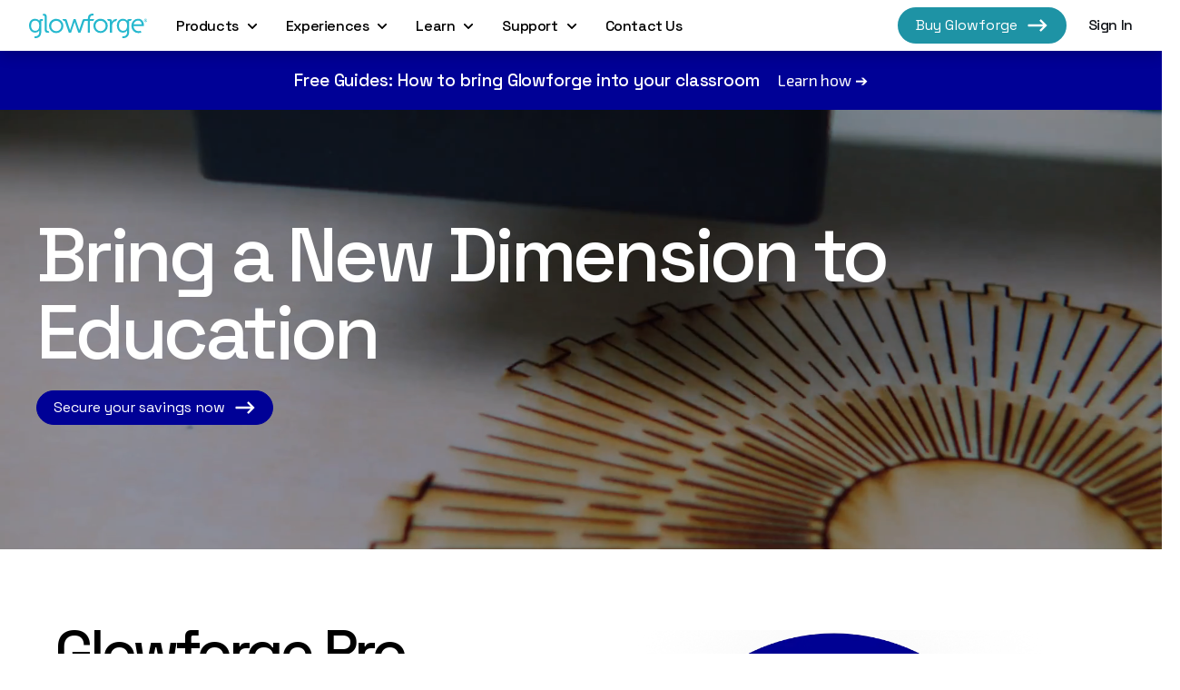

--- FILE ---
content_type: text/html; charset=utf-8
request_url: https://glowforge.com/educators/home
body_size: 66018
content:
<!DOCTYPE html><html lang="en-US"><head><link rel="alternate" type="application/rss+xml" title="Glowforge - the 3D Laser Printer » Home Comments Feed" href="https://blog.glowforge.com/feed/"/><link rel="shortcut icon" href="/dotcom/favicon.png"/><meta http-equiv="x-ua-compatible" content="ie=edge"/><meta name="robots" content="noodp"/><meta property="og:locale" content="en_US"/><meta name="viewport" content="width=device-width"/><meta charSet="utf-8"/><script type="text/javascript">
                        window._gf_react_root = '#__next';
                        window.GF_MADLIB_ENDPOINT='https://api.glowforge.com/functions/put-email';
                        window.GF_COUNTRY_CODE='undefined';
                        window.GF_STATE_CODE='undefined';
                      </script><meta name="description" content="Meet Glowforge, the 3D laser printer that makes magical things at the push of a button."/><meta name="twitter:description" content="Meet Glowforge, the 3D laser printer that makes magical things at the push of a button."/><meta property="og:description" content="Meet Glowforge, the 3D laser printer that makes magical things at the push of a button."/><meta name="twitter:image" content="https://images.ctfassets.net/ljtyf78xujn2/2B4pNiuF7e07lo0ms1S0YW/288d6be0f4184693851ac8b237c4043a/BASIC_FULLSTAGED_800px.jpg"/><meta property="og:image" content="https://images.ctfassets.net/ljtyf78xujn2/2B4pNiuF7e07lo0ms1S0YW/288d6be0f4184693851ac8b237c4043a/BASIC_FULLSTAGED_800px.jpg"/><meta property="og:image:width" content="800"/><meta property="og:image:height" content="800"/><meta name="twitter:card" content="summary_large_image"/><meta name="twitter:title" content="Educators Main Page"/><meta property="og:title" content="Educators Main Page"/><title>Educators Main Page | Glowforge</title><link rel="canonical" href="https://glowforge.com/educators/home"/><meta name="next-head-count" content="20"/><script type="text/javascript">window.dataLayer = window.dataLayer ||[];function gtag(){dataLayer.push(arguments);}gtag('consent','default',{'ad_storage':'denied','analytics_storage':'denied'}); gtag("set", "ads_data_redaction", true);</script><script src="https://cmp.osano.com/6olgHScbUhfD7KdJ/169f7197-fd56-44ad-a73f-ae3553bfa0ef/osano.js"></script><link rel="preconnect" href="https://fonts.gstatic.com" crossorigin="anonymous"/><link rel="preconnect" href="https://cdn.contentful.com" crossorigin="anonymous"/><link rel="preconnect" href="https://images.ctfassets.net" crossorigin="anonymous"/><link rel="preconnect" href="https://cdn.builder.io" crossorigin="anonymous"/><script type="text/javascript"><!-- NREUM: (4) --></script><script type="text/javascript">window.addEventListener("unhandledrejection", function(event){window.newrelic && window.newrelic.noticeError(event.reason);});</script><link rel="preconnect" href="https://fonts.gstatic.com" crossorigin /><link rel="preload" href="https://cdn.glowforge.com/gf-dotcom/_next/static/css/d39530efe9fe7eb0.css" as="style"/><link rel="stylesheet" href="https://cdn.glowforge.com/gf-dotcom/_next/static/css/d39530efe9fe7eb0.css" data-n-g=""/><noscript data-n-css=""></noscript><script defer="" nomodule="" src="https://cdn.glowforge.com/gf-dotcom/_next/static/chunks/polyfills-c67a75d1b6f99dc8.js"></script><script src="https://cdn.glowforge.com/gf-dotcom/_next/static/chunks/webpack-5f4d8c88122b3aff.js" defer=""></script><script src="https://cdn.glowforge.com/gf-dotcom/_next/static/chunks/framework-0c22b1f5d5e554f0.js" defer=""></script><script src="https://cdn.glowforge.com/gf-dotcom/_next/static/chunks/main-d2b363b59db8de39.js" defer=""></script><script src="https://cdn.glowforge.com/gf-dotcom/_next/static/chunks/pages/_app-a5beabfdb84e4993.js" defer=""></script><script src="https://cdn.glowforge.com/gf-dotcom/_next/static/chunks/94a7ad86-00702607e5b54dfa.js" defer=""></script><script src="https://cdn.glowforge.com/gf-dotcom/_next/static/chunks/9097-ab1c38d511245f9d.js" defer=""></script><script src="https://cdn.glowforge.com/gf-dotcom/_next/static/chunks/7680-c7d8538db9c3c0c1.js" defer=""></script><script src="https://cdn.glowforge.com/gf-dotcom/_next/static/chunks/6926-b45e1598f0b013c6.js" defer=""></script><script src="https://cdn.glowforge.com/gf-dotcom/_next/static/chunks/9394-a7d18e7b20297ddf.js" defer=""></script><script src="https://cdn.glowforge.com/gf-dotcom/_next/static/chunks/pages/educators/%5B%5B...slug%5D%5D-4cfcf448b4171822.js" defer=""></script><script src="https://cdn.glowforge.com/gf-dotcom/_next/static/tVD0CF7h5sOfAyjnsAwBv/_buildManifest.js" defer=""></script><script src="https://cdn.glowforge.com/gf-dotcom/_next/static/tVD0CF7h5sOfAyjnsAwBv/_ssgManifest.js" defer=""></script><style data-styled="" data-styled-version="6.1.8">.dpnNTA{color:var(--color);font-family:'Space Grotesk',sans-serif;font-weight:var(--font-weight);letter-spacing:var(--letter-spacing);display:inline;-webkit-text-decoration:var(--underline);text-decoration:var(--underline);--font-weight:500;--letter-spacing:-0.4px;--color:#12151A;--active-color:#26B8CE;--hover-color:#26B8CE;--underline:none;--hover-underline:none;}/*!sc*/
.dpnNTA:hover{color:var(--hover-color);-webkit-text-decoration:var(--hover-underline);text-decoration:var(--hover-underline);}/*!sc*/
.dpnNTA >.button-icon-wrapper{margin-left:0.625rem;}/*!sc*/
.dpnNTA >.button-icon-wrapper svg{display:-webkit-box;display:-webkit-flex;display:-ms-flexbox;display:flex;}/*!sc*/
.dOOVCR{color:var(--color);font-family:'Space Grotesk',sans-serif;font-weight:var(--font-weight);letter-spacing:var(--letter-spacing);display:inline;-webkit-text-decoration:var(--underline);text-decoration:var(--underline);--font-weight:500;--letter-spacing:-0.4px;--color:#26B8CE;--hover-color:#26B8CE;--underline:none;--hover-underline:underline;}/*!sc*/
.dOOVCR:hover{color:var(--hover-color);-webkit-text-decoration:var(--hover-underline);text-decoration:var(--hover-underline);}/*!sc*/
.dOOVCR >.button-icon-wrapper{margin-left:0.625rem;}/*!sc*/
.dOOVCR >.button-icon-wrapper svg{display:-webkit-box;display:-webkit-flex;display:-ms-flexbox;display:flex;}/*!sc*/
.jhTKEu{color:var(--color);font-family:'Space Grotesk',sans-serif;font-weight:var(--font-weight);letter-spacing:var(--letter-spacing);display:inline;-webkit-text-decoration:var(--underline);text-decoration:var(--underline);--font-weight:500;--letter-spacing:-0.4px;--color:#9E9FA1;--hover-color:#26B8CE;--underline:underline;--hover-underline:underline;}/*!sc*/
.jhTKEu:hover{color:var(--hover-color);-webkit-text-decoration:var(--hover-underline);text-decoration:var(--hover-underline);}/*!sc*/
.jhTKEu >.button-icon-wrapper{margin-left:0.625rem;}/*!sc*/
.jhTKEu >.button-icon-wrapper svg{display:-webkit-box;display:-webkit-flex;display:-ms-flexbox;display:flex;}/*!sc*/
data-styled.g1[id="link-base__LinkBaseComponent-sc-19tnw4x-0"]{content:"dpnNTA,dOOVCR,jhTKEu,"}/*!sc*/
*,*::before,*::after{box-sizing:border-box;}/*!sc*/
body{min-height:100vh;text-rendering:optimizeSpeed;line-height:1.5;font-family:"Exo 2",sans-serif;color:#12151A;}/*!sc*/
html,body,div,span,object,iframe,h1,h2,h3,h4,h5,h6,p,blockquote,pre,abbr,address,cite,code,del,dfn,em,img,ins,kbd,q,samp,small,strong,sub,sup,var,b,i,dl,dt,dd,ol,ul,li,fieldset,form,label,legend,table,caption,tbody,tfoot,thead,tr,th,td,article,aside,canvas,details,figcaption,figure,footer,header,hgroup,menu,nav,section,summary,time,mark,audio,video{margin:0;padding:0;}/*!sc*/
html:focus-within{scroll-behavior:smooth;}/*!sc*/
ul[role='list'],ol[role='list']{list-style:none;}/*!sc*/
img,picture{max-width:100%;display:block;}/*!sc*/
blockquote,q{quotes:none;}/*!sc*/
blockquote:before,blockquote:after,q:before,q:after{content:'';content:none;}/*!sc*/
input,textarea,keygen,select,button{font:inherit;}/*!sc*/
@media (prefers-reduced-motion:reduce){*,*::before,*::after{-webkit-animation-duration:0.01ms!important;animation-duration:0.01ms!important;-webkit-animation-iteration-count:1!important;animation-iteration-count:1!important;transition-duration:0.01ms!important;scroll-behavior:auto!important;}}/*!sc*/
.gf_styled__markdown h1,.gf_styled__markdown h2,.gf_styled__markdown h3,.gf_styled__markdown h4,.gf_styled__markdown h5,.gf_styled__markdown p,.gf_styled__markdown a,.gf_styled__markdown li{font-size:var(--font-size-min);min-height:0vh;font-family:var(--font-family);font-weight:var(--font-weight);text-transform:var(--text-transform);line-height:var(--line-height,1);letter-spacing:var(--letter-spacing);}/*!sc*/
@media (min-width: 60rem){.gf_styled__markdown h1,.gf_styled__markdown h2,.gf_styled__markdown h3,.gf_styled__markdown h4,.gf_styled__markdown h5,.gf_styled__markdown p,.gf_styled__markdown a,.gf_styled__markdown li{font-size:var(--font-size-max);}}/*!sc*/
@supports (font-size:clamp(1rem,1rem,1rem)){.gf_styled__markdown h1,.gf_styled__markdown h2,.gf_styled__markdown h3,.gf_styled__markdown h4,.gf_styled__markdown h5,.gf_styled__markdown p,.gf_styled__markdown a,.gf_styled__markdown li{font-size:clamp( var(--font-size-min,1rem),calc(1rem + var(--font-size-target,2vw)),var(--font-size-max,1.3rem) );}}/*!sc*/
@media (min-width: 60rem){.gf_styled__markdown h1,.gf_styled__markdown h2,.gf_styled__markdown h3,.gf_styled__markdown h4,.gf_styled__markdown h5,.gf_styled__markdown p,.gf_styled__markdown a,.gf_styled__markdown li{letter-spacing:var(--letter-spacing-desktop,var(--letter-spacing));}}/*!sc*/
.gf_styled__markdown h1{--font-family:"Space Grotesk",sans-serif;--font-size-min:3.1875rem;--font-size-max:5.3125rem;--font-size-target:5.5vw;--font-weight:500;--text-transform:none;--letter-spacing-desktop:-4.25px;--letter-spacing:-2.55px;--line-height:1;}/*!sc*/
.gf_styled__markdown h2{--font-family:"Space Grotesk",sans-serif;--font-size-min:1.625rem;--font-size-max:2.375rem;--font-weight:500;--text-transform:none;--letter-spacing:-1.3px;--letter-spacing-desktop:-1.9px;--line-height:1.2;}/*!sc*/
.gf_styled__markdown h3{--font-family:"Space Grotesk",sans-serif;--font-size-min:1rem;--font-size-max:1.375rem;--font-weight:500;--text-transform:none;--letter-spacing:-0.4px;--letter-spacing-desktop:-0.55px;--line-height:1.45;}/*!sc*/
.gf_styled__markdown h4{--font-family:"Space Grotesk",sans-serif;--font-size-min:1rem;--font-size-max:1.5rem;--font-weight:600;--text-transform:none;}/*!sc*/
.gf_styled__markdown h5{--font-family:"Space Grotesk",sans-serif;--font-size-min:0.875rem;--font-size-max:0.875rem;--font-weight:600;--text-transform:uppercase;}/*!sc*/
.gf_styled__markdown p,.gf_styled__markdown li{--font-family:"Exo 2",sans-serif;--font-size-min:1.0625rem;--font-size-max:1.0625rem;--font-weight:400;--text-transform:none;--letter-spacing:-0.08px;--letter-spacing-desktop:-0.09px;--line-height:1.5;}/*!sc*/
.gf_styled__markdown a{color:var(--color);font-family:'Space Grotesk',sans-serif;font-weight:var(--font-weight);letter-spacing:var(--letter-spacing);display:inline;-webkit-text-decoration:var(--underline);text-decoration:var(--underline);--font-weight:500;--letter-spacing:-0.4px;--color:#26B8CE;--hover-color:#26B8CE;--underline:none;--hover-underline:underline;}/*!sc*/
.gf_styled__markdown a:hover{color:var(--hover-color);-webkit-text-decoration:var(--hover-underline);text-decoration:var(--hover-underline);}/*!sc*/
.gf_styled__markdown a >.button-icon-wrapper{margin-left:0.625rem;}/*!sc*/
.gf_styled__markdown a >.button-icon-wrapper svg{display:-webkit-box;display:-webkit-flex;display:-ms-flexbox;display:flex;}/*!sc*/
data-styled.g2[id="sc-global-hhwnXF1"]{content:"sc-global-hhwnXF1,"}/*!sc*/
.dEoEbi{line-height:1.3rem;overflow-wrap:break-word;text-align:center;color:#FFFFFF;}/*!sc*/
.dEoEbi p{padding:0.5rem 0;}/*!sc*/
.dEoEbi strong{font-family:'Exo 2',sans-serif;font-weight:600;}/*!sc*/
.dEoEbi ol,.dEoEbi ul{margin-left:2rem;margin-top:0.5rem;}/*!sc*/
.dEoEbi ol >li,.dEoEbi ul >li{list-style-position:outside;padding-bottom:0.5rem;}/*!sc*/
.dEoEbi ul >li{list-style-type:disc;margin-left:1.5rem;}/*!sc*/
.dEoEbi ol >li{list-style-type:decimal;}/*!sc*/
.dEoEbi p >img,.dEoEbi h1 >img,.dEoEbi h2 >img,.dEoEbi h3 >img,.dEoEbi h4 >img,.dEoEbi p>strong >img{vertical-align:sub;}/*!sc*/
.dEoEbi a{color:var(--color);font-family:'Space Grotesk',sans-serif;font-weight:var(--font-weight);letter-spacing:var(--letter-spacing);display:inline;-webkit-text-decoration:var(--underline);text-decoration:var(--underline);--font-weight:500;--letter-spacing:-0.4px;--color:#26B8CE;--hover-color:#26B8CE;--underline:none;--hover-underline:underline;}/*!sc*/
.dEoEbi a:hover{color:var(--hover-color);-webkit-text-decoration:var(--hover-underline);text-decoration:var(--hover-underline);}/*!sc*/
.dEoEbi a >.button-icon-wrapper{margin-left:0.625rem;}/*!sc*/
.dEoEbi a >.button-icon-wrapper svg{display:-webkit-box;display:-webkit-flex;display:-ms-flexbox;display:flex;}/*!sc*/
.hfvUiu{line-height:1.3rem;overflow-wrap:break-word;}/*!sc*/
.hfvUiu p{padding:0.5rem 0;}/*!sc*/
.hfvUiu strong{font-family:'Exo 2',sans-serif;font-weight:600;}/*!sc*/
.hfvUiu ol,.hfvUiu ul{margin-left:2rem;margin-top:0.5rem;}/*!sc*/
.hfvUiu ol >li,.hfvUiu ul >li{list-style-position:outside;padding-bottom:0.5rem;}/*!sc*/
.hfvUiu ul >li{list-style-type:disc;margin-left:1.5rem;}/*!sc*/
.hfvUiu ol >li{list-style-type:decimal;}/*!sc*/
.hfvUiu p >img,.hfvUiu h1 >img,.hfvUiu h2 >img,.hfvUiu h3 >img,.hfvUiu h4 >img,.hfvUiu p>strong >img{vertical-align:sub;}/*!sc*/
.hfvUiu a{color:var(--color);font-family:'Space Grotesk',sans-serif;font-weight:var(--font-weight);letter-spacing:var(--letter-spacing);display:inline;-webkit-text-decoration:var(--underline);text-decoration:var(--underline);--font-weight:500;--letter-spacing:-0.4px;--color:#26B8CE;--hover-color:#26B8CE;--underline:none;--hover-underline:underline;}/*!sc*/
.hfvUiu a:hover{color:var(--hover-color);-webkit-text-decoration:var(--hover-underline);text-decoration:var(--hover-underline);}/*!sc*/
.hfvUiu a >.button-icon-wrapper{margin-left:0.625rem;}/*!sc*/
.hfvUiu a >.button-icon-wrapper svg{display:-webkit-box;display:-webkit-flex;display:-ms-flexbox;display:flex;}/*!sc*/
data-styled.g3[id="markdown__StyledMarkdown-sc-10831bb-0"]{content:"dEoEbi,hfvUiu,"}/*!sc*/
.ReactModal__Overlay{opacity:0;-webkit-transition:opacity 500ms ease-in-out;transition:opacity 500ms ease-in-out;}/*!sc*/
.ReactModal__Overlay--after-open{opacity:1;}/*!sc*/
.ReactModal__Overlay--before-close{opacity:0;}/*!sc*/
.hidden{display:none;}/*!sc*/
.osano-cm-window{font-family:'Exo 2',sans-serif;}/*!sc*/
.osano-cm-window .osano-cm-info .osano-cm-header{font-size:1.25rem;}/*!sc*/
.osano-cm-window .osano-cm-info .osano-cm-label{font-size:1.125rem;}/*!sc*/
.osano-cm-window .osano-cm-info .osano-cm-description{font-size:1rem;}/*!sc*/
.osano-cm-window .osano-cm-info .osano-cm-description p{font-weight:300;}/*!sc*/
.osano-cm-button{box-shadow:0 0.625rem 0.9375rem rgba(0,0,0,0.2);font-family:'Space Grotesk',sans-serif;font-weight:700;font-size:1.2rem;border-color:#1E93A5;background-color:#1E93A5;border-radius:10rem;padding:0.375rem 1.125rem;-webkit-text-decoration:unset;text-decoration:unset;white-space:nowrap;}/*!sc*/
.osano-cm-button:hover{border-color:#26B8CE;background-color:#26B8CE;}/*!sc*/
.osano-cm-info-dialog-header button{border-color:transparent;background-color:transparent;stroke:black;}/*!sc*/
.osano-cm-info-dialog-header button:focus{background-color:black;stroke:white;}/*!sc*/
.osano-cm-widget{display:none;}/*!sc*/
data-styled.g4[id="sc-global-etNjSu1"]{content:"sc-global-etNjSu1,"}/*!sc*/
.glltsv{display:-webkit-box;display:-webkit-flex;display:-ms-flexbox;display:flex;}/*!sc*/
.glltsv svg{fill:#26B8CE;stroke:#26B8CE;}/*!sc*/
.culNYv{display:-webkit-box;display:-webkit-flex;display:-ms-flexbox;display:flex;}/*!sc*/
.culNYv svg{fill:#000;stroke:#000;}/*!sc*/
.ePffim{display:-webkit-box;display:-webkit-flex;display:-ms-flexbox;display:flex;}/*!sc*/
.ePffim svg{fill:#26B8CE;stroke:none;}/*!sc*/
.lkqHlk{display:-webkit-box;display:-webkit-flex;display:-ms-flexbox;display:flex;}/*!sc*/
.MGKkO{display:-webkit-box;display:-webkit-flex;display:-ms-flexbox;display:flex;}/*!sc*/
.MGKkO svg{fill:#26B8CE;stroke:transparent;}/*!sc*/
data-styled.g5[id="svg__DefaultSVGWrapper-sc-ehe4wc-0"]{content:"glltsv,culNYv,ePffim,lkqHlk,MGKkO,"}/*!sc*/
.jgZScE{display:-webkit-box;display:-webkit-flex;display:-ms-flexbox;display:flex;-webkit-align-items:center;-webkit-box-align:center;-ms-flex-align:center;align-items:center;-webkit-box-pack:center;-ms-flex-pack:center;-webkit-justify-content:center;justify-content:center;box-shadow:0 0.625rem 0.9375rem #00000033;font-family:"Space Grotesk",sans-serif;color:var(--color);background-color:var(--background-color);border:0.125rem solid var(--border-color);border-radius:10em;padding:0.375rem 1.125rem;-webkit-text-decoration:unset;text-decoration:unset;white-space:nowrap;--color:#FFFFFF;--background-color:#1E93A5;--hover-bg-color:#26B8CE;--border-color:#1E93A5;--hover-border-color:#26B8CE;}/*!sc*/
.jgZScE >.button-icon-wrapper{margin-left:0.625rem;}/*!sc*/
.jgZScE >.button-icon-wrapper svg{display:-webkit-box;display:-webkit-flex;display:-ms-flexbox;display:flex;}/*!sc*/
@media (min-width: 48.125rem){.jgZScE{box-shadow:none;-webkit-box-pack:start;-ms-flex-pack:start;-webkit-justify-content:flex-start;justify-content:flex-start;}.jgZScE:hover{color:var(--color);box-shadow:0 0.625rem 0.9375rem #00000033;background-color:var(--hover-bg-color);border-color:var(--hover-border-color);}}/*!sc*/
@media (min-width: 60rem){.jgZScE{width:-webkit-fit-content;width:-moz-fit-content;width:fit-content;}}/*!sc*/
data-styled.g6[id="button-base__ButtonBaseComponent-sc-1sy0u5g-0"]{content:"jgZScE,"}/*!sc*/
.eenfPk{text-align:center;display:-webkit-inline-box;display:-webkit-inline-flex;display:-ms-inline-flexbox;display:inline-flex;}/*!sc*/
.eenfPk .mediaObjectImage{max-width:100%;}/*!sc*/
.eenfPk .caption{color:#c8cbd0;margin-top:0.25rem;text-align:center;}/*!sc*/
data-styled.g7[id="media-object-sc-1aua2w5-0"]{content:"eenfPk,"}/*!sc*/
.fAowtq{font-size:var(--font-size-min);min-height:0vh;font-family:var(--font-family);font-weight:var(--font-weight);text-transform:var(--text-transform);line-height:var(--line-height,1);letter-spacing:var(--letter-spacing);--font-family:"Space Grotesk",sans-serif;--font-size-min:3.1875rem;--font-size-max:5.3125rem;--font-size-target:5.5vw;--font-weight:500;--text-transform:none;--letter-spacing-desktop:-4.25px;--letter-spacing:-2.55px;--line-height:1;}/*!sc*/
@media (min-width: 60rem){.fAowtq{font-size:var(--font-size-max);}}/*!sc*/
@supports (font-size:clamp(1rem,1rem,1rem)){.fAowtq{font-size:clamp( var(--font-size-min,1rem),calc(1rem + var(--font-size-target,2vw)),var(--font-size-max,1.3rem) );}}/*!sc*/
@media (min-width: 60rem){.fAowtq{letter-spacing:var(--letter-spacing-desktop,var(--letter-spacing));}}/*!sc*/
.bNrUrm{font-size:var(--font-size-min);min-height:0vh;font-family:var(--font-family);font-weight:var(--font-weight);text-transform:var(--text-transform);line-height:var(--line-height,1);letter-spacing:var(--letter-spacing);--font-family:"Exo 2",sans-serif;--font-size-min:1.0625rem;--font-size-max:1.0625rem;--font-weight:400;--text-transform:none;--letter-spacing:-0.08px;--letter-spacing-desktop:-0.09px;--line-height:1.5;}/*!sc*/
@media (min-width: 60rem){.bNrUrm{font-size:var(--font-size-max);}}/*!sc*/
@supports (font-size:clamp(1rem,1rem,1rem)){.bNrUrm{font-size:clamp( var(--font-size-min,1rem),calc(1rem + var(--font-size-target,2vw)),var(--font-size-max,1.3rem) );}}/*!sc*/
@media (min-width: 60rem){.bNrUrm{letter-spacing:var(--letter-spacing-desktop,var(--letter-spacing));}}/*!sc*/
data-styled.g8[id="Typography__BaseTypographyComponent-sc-1gtdkyu-0"]{content:"fAowtq,bNrUrm,"}/*!sc*/
.hIdhAa{display:-webkit-inline-box;display:-webkit-inline-flex;display:-ms-inline-flexbox;display:inline-flex;-webkit-flex-direction:column;-ms-flex-direction:column;flex-direction:column;-webkit-box-pack:start;-ms-flex-pack:start;-webkit-justify-content:flex-start;justify-content:flex-start;padding-bottom:16px;}/*!sc*/
.hIdhAa >.link-base__LinkBaseComponent-sc-19tnw4x-0{margin:4px 0;--font-weight:500;}/*!sc*/
data-styled.g15[id="footerstyles__LinkList-sc-1fckozc-0"]{content:"hIdhAa,"}/*!sc*/
.fyRNVT{color:#9E9FA1;margin-bottom:8px;-webkit-align-self:flex-start;-ms-flex-item-align:start;align-self:flex-start;}/*!sc*/
data-styled.g16[id="footerstyles__SectionHeader-sc-1fckozc-1"]{content:"fyRNVT,"}/*!sc*/
.kGzKjH{width:50%;}/*!sc*/
@media (min-width: 60rem){.kGzKjH{min-width:15%;max-width:20%;padding-right:16px;}}/*!sc*/
data-styled.g17[id="footerstyles__Grouping-sc-1fckozc-2"]{content:"kGzKjH,"}/*!sc*/
.eqZXeJ{display:none;}/*!sc*/
@media (min-width: 60rem){.eqZXeJ{display:inherit;}}/*!sc*/
data-styled.g18[id="footerstyles__Sales-sc-1fckozc-3"]{content:"eqZXeJ,"}/*!sc*/
.fjOoFr{width:44px;}/*!sc*/
.fjOoFr:not(:first-child){margin-left:12px;}/*!sc*/
.fjOoFr >.button-icon-wrapper{margin-left:0;}/*!sc*/
.fjOoFr >.button-icon-wrapper >div{-webkit-box-pack:center;-ms-flex-pack:center;-webkit-justify-content:center;justify-content:center;}/*!sc*/
.fjOoFr >.button-icon-wrapper svg{height:100%;max-height:44px;width:100%;max-width:44px;}/*!sc*/
@media (min-width:960px) and (max-width:1030px){.fjOoFr{width:40px;}.fjOoFr >.button-icon-wrapper svg{max-height:40px;max-width:40px;}}/*!sc*/
data-styled.g19[id="footerstyles__SocialLink-sc-1fckozc-4"]{content:"fjOoFr,"}/*!sc*/
.jjRDmU{display:-webkit-box;display:-webkit-flex;display:-ms-flexbox;display:flex;-webkit-box-pack:justify;-webkit-justify-content:space-between;justify-content:space-between;width:100%;height:44px;-webkit-box-pack:start;-ms-flex-pack:start;-webkit-justify-content:flex-start;justify-content:flex-start;}/*!sc*/
@media (min-width: 60rem){.jjRDmU{-webkit-box-pack:end;-ms-flex-pack:end;-webkit-justify-content:flex-end;justify-content:flex-end;}}/*!sc*/
data-styled.g20[id="footerstyles__SocialIconWrapper-sc-1fckozc-5"]{content:"jjRDmU,"}/*!sc*/
.pWYpy{-webkit-order:-1;-ms-flex-order:-1;order:-1;width:100%;padding:0 0 32px 0;display:-webkit-box;display:-webkit-flex;display:-ms-flexbox;display:flex;-webkit-flex-direction:column;-ms-flex-direction:column;flex-direction:column;}/*!sc*/
.pWYpy >.footerstyles__SectionHeader-sc-1fckozc-1{display:none;}/*!sc*/
@media (min-width: 60rem){.pWYpy{-webkit-align-items:flex-end;-webkit-box-align:flex-end;-ms-flex-align:flex-end;align-items:flex-end;margin-left:auto;-webkit-order:unset;-ms-flex-order:unset;order:unset;width:unset;-webkit-flex:1;-ms-flex:1;flex:1;padding:0;}.pWYpy >.footerstyles__SectionHeader-sc-1fckozc-1{display:inherit;}}/*!sc*/
data-styled.g21[id="footerstyles__SocialWrapper-sc-1fckozc-6"]{content:"pWYpy,"}/*!sc*/
.fQIqnA{display:-webkit-box;display:-webkit-flex;display:-ms-flexbox;display:flex;-webkit-flex-direction:row;-ms-flex-direction:row;flex-direction:row;-webkit-box-flex-wrap:wrap;-webkit-flex-wrap:wrap;-ms-flex-wrap:wrap;flex-wrap:wrap;padding-bottom:48px;}/*!sc*/
data-styled.g22[id="footerstyles__LinkWrapper-sc-1fckozc-7"]{content:"fQIqnA,"}/*!sc*/
.dAFDlt{display:-webkit-box;display:-webkit-flex;display:-ms-flexbox;display:flex;-webkit-box-pack:end;-ms-flex-pack:end;-webkit-justify-content:end;justify-content:end;-webkit-align-items:center;-webkit-box-align:center;-ms-flex-align:center;align-items:center;font-size:var(--font-size-min);min-height:0vh;font-family:var(--font-family);font-weight:var(--font-weight);text-transform:var(--text-transform);line-height:var(--line-height,1);letter-spacing:var(--letter-spacing);}/*!sc*/
@media (min-width: 60rem){.dAFDlt{font-size:var(--font-size-max);}}/*!sc*/
@supports (font-size:clamp(1rem,1rem,1rem)){.dAFDlt{font-size:clamp( var(--font-size-min,1rem),calc(1rem + var(--font-size-target,2vw)),var(--font-size-max,1.3rem) );}}/*!sc*/
@media (min-width: 60rem){.dAFDlt{letter-spacing:var(--letter-spacing-desktop,var(--letter-spacing));}}/*!sc*/
.dAFDlt.dAFDlt img{margin:0 4px;width:16px;}/*!sc*/
data-styled.g23[id="footerstyles__LoveWrapper-sc-1fckozc-8"]{content:"dAFDlt,"}/*!sc*/
.yLicl.yLicl p{font-size:0.75rem;}/*!sc*/
data-styled.g24[id="footerstyles__CopyRightTitle-sc-1fckozc-9"]{content:"yLicl,"}/*!sc*/
.jJRDZL{font-size:0.75rem;}/*!sc*/
data-styled.g25[id="footerstyles__LegalLink-sc-1fckozc-10"]{content:"jJRDZL,"}/*!sc*/
.eItgBZ{border-left:2px solid #9E9FA1;padding:0;margin:2px 6px;}/*!sc*/
data-styled.g26[id="footerstyles__Divider-sc-1fckozc-11"]{content:"eItgBZ,"}/*!sc*/
.dFKSTm{display:-webkit-box;display:-webkit-flex;display:-ms-flexbox;display:flex;}/*!sc*/
data-styled.g27[id="footerstyles__LegalLinkWrapper-sc-1fckozc-12"]{content:"dFKSTm,"}/*!sc*/
.kSautu{display:-webkit-box;display:-webkit-flex;display:-ms-flexbox;display:flex;-webkit-box-flex-wrap:wrap;-webkit-flex-wrap:wrap;-ms-flex-wrap:wrap;flex-wrap:wrap;-webkit-box-pack:center;-ms-flex-pack:center;-webkit-justify-content:center;justify-content:center;}/*!sc*/
data-styled.g28[id="footerstyles__LegalLinkSection-sc-1fckozc-13"]{content:"kSautu,"}/*!sc*/
.hncgya{display:-webkit-box;display:-webkit-flex;display:-ms-flexbox;display:flex;-webkit-flex-direction:column;-ms-flex-direction:column;flex-direction:column;-webkit-box-pack:justify;-webkit-justify-content:space-between;justify-content:space-between;padding-top:16px;}/*!sc*/
@media (min-width: 60rem){.hncgya{-webkit-flex-direction:row;-ms-flex-direction:row;flex-direction:row;}}/*!sc*/
data-styled.g29[id="footerstyles__AdditionalInfoRow-sc-1fckozc-14"]{content:"hncgya,"}/*!sc*/
.chXZcY{-webkit-align-items:center;-webkit-box-align:center;-ms-flex-align:center;align-items:center;}/*!sc*/
.chXZcY.chXZcY span svg{width:124px;height:auto;}/*!sc*/
data-styled.g30[id="footerstyles__LogoRow-sc-1fckozc-15"]{content:"chXZcY,"}/*!sc*/
.kSvjiG{-webkit-align-items:center;-webkit-box-align:center;-ms-flex-align:center;align-items:center;}/*!sc*/
@media (min-width: 60rem){.kSvjiG{-webkit-align-items:baseline;-webkit-box-align:baseline;-ms-flex-align:baseline;align-items:baseline;}}/*!sc*/
data-styled.g31[id="footerstyles__CopyRightRow-sc-1fckozc-16"]{content:"kSvjiG,"}/*!sc*/
.fQEEXy{display:-webkit-box;display:-webkit-flex;display:-ms-flexbox;display:flex;-webkit-flex-direction:column;-ms-flex-direction:column;flex-direction:column;border-top:2px solid #9E9FA1;padding-top:16px;}/*!sc*/
data-styled.g32[id="footerstyles__AdditionalInfoWrapper-sc-1fckozc-17"]{content:"fQEEXy,"}/*!sc*/
.gJiEQp{grid-column:main-start/main-end;}/*!sc*/
data-styled.g33[id="footerstyles__Wrapper-sc-1fckozc-18"]{content:"gJiEQp,"}/*!sc*/
.lhunsa{padding:10px 18px;margin-top:25px;}/*!sc*/
@media (max-width: 60rem){.lhunsa{width:-webkit-fit-content;width:-moz-fit-content;width:fit-content;margin-top:10px;box-shadow:unset;}}/*!sc*/
data-styled.g34[id="footerstyles__ButtonLink-sc-1fckozc-19"]{content:"lhunsa,"}/*!sc*/
.guWuue.guWuue.guWuue.guWuue{display:inline-block;position:absolute;overflow:hidden;clip:rect(0 0 0 0);height:1;width:1;margin:-1;padding:0;border:0;}/*!sc*/
data-styled.g35[id="visually-hidden__VisuallyHidden-sc-1gcz9q0-0"]{content:"guWuue,"}/*!sc*/
.kLEtsU{position:relative;display:-ms-grid;display:grid;width:100%;-ms-grid-column-gap:10px;grid-column-gap:10px;-ms-grid-columns:var(--mobile-grid);grid-template-columns:var(--mobile-grid);--mobile-grid:[full-start gutter-start] 14px [main-start] repeat(4, [col-start] minmax(0, 1fr) [col-end]) [main-end] 14px [full-end gutter-end];--desktop-grid--constrained:[full-start gutter-start] 22px [main-start] repeat(12, [col-start] minmax(0, 1fr) [col-end]) [main-end] 22px [full-end gutter-end];--desktop-grid:[full-start] minmax(
              0,
              calc((100vw - 1304px)/2)
            ) [gutter-start] 22px [main-start] repeat(12, [col-start] minmax(0, 1fr) [col-end]) [main-end] 22px [gutter-end] minmax(
              0,
              calc((100vw - 1304px)/2)
            ) [full-end];}/*!sc*/
@media (min-width: 60rem){.kLEtsU{-ms-grid-columns:var(--desktop-grid--constrained);grid-template-columns:var(--desktop-grid--constrained);}}/*!sc*/
@media (min-width:1304px){.kLEtsU{-ms-grid-columns:var(--desktop-grid);grid-template-columns:var(--desktop-grid);}}/*!sc*/
data-styled.g36[id="grid-container__GridContainer-sc-xh1u3n-0"]{content:"kLEtsU,"}/*!sc*/
.bvogXa{margin-top:48px;}/*!sc*/
data-styled.g37[id="footerstyles__FooterWrapper-sc-1q4l6ni-0"]{content:"bvogXa,"}/*!sc*/
.dhMJOR{display:-webkit-box;display:-webkit-flex;display:-ms-flexbox;display:flex;}/*!sc*/
data-styled.g38[id="PaginationDots__DotContainer-sc-7of22f-0"]{content:"dhMJOR,"}/*!sc*/
.gUiHxg{width:100%;display:-webkit-box;display:-webkit-flex;display:-ms-flexbox;display:flex;-webkit-flex-direction:row;-ms-flex-direction:row;flex-direction:row;grid-column:main-start/main-end;-webkit-box-pack:justify;-webkit-justify-content:space-between;justify-content:space-between;}/*!sc*/
@media (min-width: 1129px){.gUiHxg{display:none;}}/*!sc*/
.hlGKbU{width:100%;display:none;-webkit-flex-direction:row;-ms-flex-direction:row;flex-direction:row;grid-column:main-start/main-end;-webkit-box-pack:justify;-webkit-justify-content:space-between;justify-content:space-between;}/*!sc*/
@media (min-width: 1129px){.hlGKbU{display:-webkit-box;display:-webkit-flex;display:-ms-flexbox;display:flex;}}/*!sc*/
data-styled.g43[id="top-navstyles__Nav-sc-chbcz4-0"]{content:"gUiHxg,hlGKbU,"}/*!sc*/
.cUmCUZ{display:-webkit-box;display:-webkit-flex;display:-ms-flexbox;display:flex;-webkit-flex-direction:column;-ms-flex-direction:column;flex-direction:column;padding:0 1.5rem 1.5rem;}/*!sc*/
@media (min-width: 1129px){.cUmCUZ{padding:0;-webkit-flex-direction:row;-ms-flex-direction:row;flex-direction:row;-webkit-align-items:center;-webkit-box-align:center;-ms-flex-align:center;align-items:center;}}/*!sc*/
.cUmCUZ li{padding-top:12px;}/*!sc*/
@media (min-width: 1129px){.cUmCUZ li{padding-top:0;padding-left:32px;}}/*!sc*/
data-styled.g44[id="top-navstyles__NavUL-sc-chbcz4-1"]{content:"cUmCUZ,"}/*!sc*/
.kwXpZJ{display:-webkit-box;display:-webkit-flex;display:-ms-flexbox;display:flex;-webkit-flex-direction:row;-ms-flex-direction:row;flex-direction:row;-webkit-align-items:center;-webkit-box-align:center;-ms-flex-align:center;align-items:center;}/*!sc*/
data-styled.g45[id="top-navstyles__NavSection-sc-chbcz4-3"]{content:"kwXpZJ,"}/*!sc*/
.fHWLgU{position:relative;--font-weight:500;color:#000000;}/*!sc*/
@media (max-width: 1128px){.fHWLgU{font-size:var(--font-size-min);min-height:0vh;font-family:var(--font-family);font-weight:var(--font-weight);text-transform:var(--text-transform);line-height:var(--line-height,1);letter-spacing:var(--letter-spacing);--font-family:"Space Grotesk",sans-serif;--font-size-min:1rem;--font-size-max:1.375rem;--font-weight:500;--text-transform:none;--letter-spacing:-0.4px;--letter-spacing-desktop:-0.55px;--line-height:1.45;display:block;}@media (min-width: 60rem){.fHWLgU{font-size:var(--font-size-max);}}@supports (font-size:clamp(1rem,1rem,1rem)){.fHWLgU{font-size:clamp( var(--font-size-min,1rem),calc(1rem + var(--font-size-target,2vw)),var(--font-size-max,1.3rem) );}}@media (min-width: 60rem){.fHWLgU{letter-spacing:var(--letter-spacing-desktop,var(--letter-spacing));}}}/*!sc*/
.fHWLgU:hover{fill:#26B8CE;}/*!sc*/
data-styled.g46[id="top-navstyles__NavLink-sc-chbcz4-6"]{content:"fHWLgU,"}/*!sc*/
.dAbEcv{border:none;background:transparent;padding:0;display:-webkit-inline-box;display:-webkit-inline-flex;display:-ms-inline-flexbox;display:inline-flex;-webkit-align-items:center;-webkit-box-align:center;-ms-flex-align:center;align-items:center;margin-left:10px;cursor:pointer;}/*!sc*/
@media (max-width: 1128px){.dAbEcv{width:100%;-webkit-box-pack:end;-ms-flex-pack:end;-webkit-justify-content:flex-end;justify-content:flex-end;position:absolute;right:0;padding-top:5px;-webkit-align-items:flex-start;-webkit-box-align:flex-start;-ms-flex-align:flex-start;align-items:flex-start;height:100%;}}/*!sc*/
.dAbEcv svg{-webkit-transition:all .2s ease;transition:all .2s ease;}/*!sc*/
@media (max-width: 1128px){.dAbEcv svg{width:15px;height:15px;}}/*!sc*/
data-styled.g47[id="top-navstyles__DropdownIcon-sc-chbcz4-7"]{content:"dAbEcv,"}/*!sc*/
@media (max-width: 1128px){.cCISiM{width:100%;max-height:0;overflow:hidden;}}/*!sc*/
@media (min-width: 1129px){.cCISiM{position:absolute;width:-webkit-max-content;width:-moz-max-content;width:max-content;min-width:200px;top:100%;pointer-events:none;}}/*!sc*/
data-styled.g48[id="top-navstyles__Dropdown-sc-chbcz4-8"]{content:"cCISiM,"}/*!sc*/
.bVtMtB{display:-webkit-box;display:-webkit-flex;display:-ms-flexbox;display:flex;-webkit-flex-direction:column;-ms-flex-direction:column;flex-direction:column;gap:10px;margin:10px 10px 5px 10px;min-width:-webkit-max-content;min-width:-moz-max-content;min-width:max-content;}/*!sc*/
@media (max-width: 1128px){.bVtMtB a{font-size:18px;}}/*!sc*/
@media (min-width: 1129px){.bVtMtB{gap:5px;padding:0 15px 15px 15px;margin:0;background:#FFFFFF;box-shadow:0 0.9rem 0.9375rem #00000033;margin-top:15px;opacity:0;-webkit-transform:translateY(-1.5rem);-moz-transform:translateY(-1.5rem);-ms-transform:translateY(-1.5rem);transform:translateY(-1.5rem);-webkit-transition:-webkit-transform .2s ease,opacity .1s ease;transition:transform .2s ease,opacity .1s ease;}}/*!sc*/
data-styled.g49[id="top-navstyles__DropdownItems-sc-chbcz4-9"]{content:"bVtMtB,"}/*!sc*/
.dwPjEq{display:-webkit-box;display:-webkit-flex;display:-ms-flexbox;display:flex;-webkit-box-pack:justify;-webkit-justify-content:space-between;justify-content:space-between;-webkit-box-flex-wrap:wrap;-webkit-flex-wrap:wrap;-ms-flex-wrap:wrap;flex-wrap:wrap;line-height:normal;position:relative;}/*!sc*/
@media (max-width: 1128px){.dwPjEq{position:relative;}.dwPjEq .main-link[href]{z-index:1;}.dwPjEq .main-link .icon{display:none;}}/*!sc*/
@media (min-width: 1129px){.dwPjEq .main-link+.icon{display:none;}.dwPjEq:hover .icon svg{fill:#26B8CE;stroke:#26B8CE;-webkit-transform:rotate(180deg);-moz-transform:rotate(180deg);-ms-transform:rotate(180deg);transform:rotate(180deg);}.dwPjEq:hover .main-link{color:#26B8CE;}.dwPjEq:hover .dropdown-wrapper{pointer-events:all;}.dwPjEq:hover .dropdown-wrapper .dropdown-items{opacity:1;-webkit-transform:translateY(0);-moz-transform:translateY(0);-ms-transform:translateY(0);transform:translateY(0);}}/*!sc*/
data-styled.g50[id="top-navstyles__DropdownContainer-sc-chbcz4-10"]{content:"dwPjEq,"}/*!sc*/
.lmqzci{border:0;height:1px;background:#9E9FA1;}/*!sc*/
data-styled.g51[id="hr__HR-sc-1t6301w-0"]{content:"lmqzci,"}/*!sc*/
.loZtMP{display:'block';-webkit-transition:opacity 0.25s ease-in-out;transition:opacity 0.25s ease-in-out;opacity:0;}/*!sc*/
data-styled.g54[id="desktop-user-navstyles__SignInLink-sc-1by17q2-2"]{content:"loZtMP,"}/*!sc*/
.bJLJZs{display:none;}/*!sc*/
@media (min-width: 1129px){.bJLJZs{padding-left:24px;min-width:-webkit-fit-content;min-width:-moz-fit-content;min-width:fit-content;height:100%;display:-webkit-box;display:-webkit-flex;display:-ms-flexbox;display:flex;-webkit-box-pack:center;-ms-flex-pack:center;-webkit-justify-content:center;justify-content:center;-webkit-align-items:center;-webkit-box-align:center;-ms-flex-align:center;align-items:center;}}/*!sc*/
data-styled.g55[id="desktop-user-navstyles__Wrapper-sc-1by17q2-3"]{content:"bJLJZs,"}/*!sc*/
.iKlBKW{color:#FFFFFF;height:100%;min-height:calc(50vh - 56px);}/*!sc*/
@media (min-width: 60rem){.iKlBKW{min-height:calc(75vh - 56px);}}/*!sc*/
data-styled.g60[id="hero-bannerstyles__Wrapper-sc-1a43wrm-0"]{content:"iKlBKW,"}/*!sc*/
.jQlYeM{position:absolute;top:0;left:0;right:0;bottom:0;background-image:url(https://cdn.glowforge.com/dotcom/educator_home_main_image.jpeg?w=800&fm=jpg&fl=progressive&q=70);-webkit-background-position:top center;background-position:top center;background-repeat:no-repeat;-webkit-background-size:cover;background-size:cover;overflow:hidden;pointer-events:none;z-index:-2;}/*!sc*/
@media (min-width: 60rem){.jQlYeM{background-image:none;-webkit-background-position:top center;background-position:top center;background-repeat:no-repeat;-webkit-background-size:cover;background-size:cover;}}/*!sc*/
data-styled.g61[id="hero-bannerstyles__Background-sc-1a43wrm-1"]{content:"jQlYeM,"}/*!sc*/
.kknhp{position:absolute;top:0;left:0;right:0;bottom:0;background-color:#00000040;pointer-events:none;z-index:-1;}/*!sc*/
data-styled.g62[id="hero-bannerstyles__Overlay-sc-1a43wrm-2"]{content:"kknhp,"}/*!sc*/
.DTFle{display:-webkit-box;display:-webkit-flex;display:-ms-flexbox;display:flex;margin-left:0.625rem;}/*!sc*/
data-styled.g70[id="icon__SVGWrapper-sc-nfv0nj-0"]{content:"DTFle,"}/*!sc*/
.euWXdx{display:-webkit-box;display:-webkit-flex;display:-ms-flexbox;display:flex;-webkit-align-items:center;-webkit-box-align:center;-ms-flex-align:center;align-items:center;-webkit-box-pack:center;-ms-flex-pack:center;-webkit-justify-content:center;justify-content:center;font-family:'Space Grotesk',sans-serif;color:var(--color);background-color:var(--background-color);border:0.125rem solid var(--border-color);border-radius:10em;padding:0.375rem 1.125rem;-webkit-text-decoration:unset;text-decoration:unset;white-space:nowrap;cursor:pointer;--color:#FFFFFF;--background-color:#1E93A5;--hover-bg-color:#26B8CE;--border-color:#1E93A5;--hover-border-color:#26B8CE;}/*!sc*/
.euWXdx:disabled{opacity:0.5;cursor:not-allowed;pointer-events:none;}/*!sc*/
.euWXdx:hover{background-color:var(--hover-bg-color);border:0.125rem solid var(--hover-border-color);}/*!sc*/
@media (min-width: 48.125rem){.euWXdx{box-shadow:none;-webkit-box-pack:start;-ms-flex-pack:start;-webkit-justify-content:flex-start;justify-content:flex-start;}.euWXdx:hover{color:var(--color);box-shadow:0 0.625rem 0.9375rem #00000033;background-color:var(--hover-bg-color);border-color:var(--hover-border-color);}}/*!sc*/
@media (min-width: 60rem){.euWXdx{width:-webkit-fit-content;width:-moz-fit-content;width:fit-content;}}/*!sc*/
.josmOP{display:-webkit-box;display:-webkit-flex;display:-ms-flexbox;display:flex;-webkit-align-items:center;-webkit-box-align:center;-ms-flex-align:center;align-items:center;-webkit-box-pack:center;-ms-flex-pack:center;-webkit-justify-content:center;justify-content:center;box-shadow:0 0.625rem 0.9375rem #00000033;font-family:'Space Grotesk',sans-serif;color:var(--color);background-color:var(--background-color);border:0.125rem solid var(--border-color);border-radius:10em;padding:0.375rem 1.125rem;-webkit-text-decoration:unset;text-decoration:unset;white-space:nowrap;cursor:pointer;--color:#FFFFFF;--background-color:#1E93A5;--hover-bg-color:#26B8CE;--border-color:#1E93A5;--hover-border-color:#26B8CE;}/*!sc*/
.josmOP:disabled{opacity:0.5;cursor:not-allowed;pointer-events:none;}/*!sc*/
.josmOP:hover{background-color:var(--hover-bg-color);border:0.125rem solid var(--hover-border-color);}/*!sc*/
@media (min-width: 48.125rem){.josmOP{box-shadow:none;-webkit-box-pack:start;-ms-flex-pack:start;-webkit-justify-content:flex-start;justify-content:flex-start;}.josmOP:hover{color:var(--color);box-shadow:0 0.625rem 0.9375rem #00000033;background-color:var(--hover-bg-color);border-color:var(--hover-border-color);}}/*!sc*/
@media (min-width: 60rem){.josmOP{width:-webkit-fit-content;width:-moz-fit-content;width:fit-content;}}/*!sc*/
.hsxoDO{display:-webkit-box;display:-webkit-flex;display:-ms-flexbox;display:flex;-webkit-align-items:center;-webkit-box-align:center;-ms-flex-align:center;align-items:center;-webkit-box-pack:center;-ms-flex-pack:center;-webkit-justify-content:center;justify-content:center;box-shadow:0 0.625rem 0.9375rem #00000033;font-family:'Space Grotesk',sans-serif;color:var(--color);background-color:var(--background-color);border:0.125rem solid var(--border-color);border-radius:10em;padding:0.375rem 1.125rem;-webkit-text-decoration:unset;text-decoration:unset;white-space:nowrap;cursor:pointer;--color:#FFFFFF;--background-color:transparent;--hover-bg-color:#26B8CE;--border-color:#FFFFFF;--hover-border-color:#26B8CE;}/*!sc*/
.hsxoDO:disabled{opacity:0.5;cursor:not-allowed;pointer-events:none;}/*!sc*/
.hsxoDO:hover{background-color:var(--hover-bg-color);border:0.125rem solid var(--hover-border-color);}/*!sc*/
@media (min-width: 48.125rem){.hsxoDO{box-shadow:none;-webkit-box-pack:start;-ms-flex-pack:start;-webkit-justify-content:flex-start;justify-content:flex-start;}.hsxoDO:hover{color:var(--color);box-shadow:0 0.625rem 0.9375rem #00000033;background-color:var(--hover-bg-color);border-color:var(--hover-border-color);}}/*!sc*/
@media (min-width: 60rem){.hsxoDO{width:-webkit-fit-content;width:-moz-fit-content;width:fit-content;}}/*!sc*/
data-styled.g71[id="button__ButtonBase-sc-19zbtf6-0"]{content:"euWXdx,josmOP,hsxoDO,"}/*!sc*/
.hQjBFq{position:relative;border-radius:6px;isolation:isolate;overflow:hidden;box-shadow:var(--hover-box-shadow);background-color:#FFFFFF;--box-shadow:0 0.25rem 0.9375rem #00000033;--hover-box-shadow:0 0.25rem 0.9375rem #00000033;}/*!sc*/
@media (min-width: 60rem){.hQjBFq{box-shadow:var(--box-shadow);background-color:#FFFFFF;-webkit-transition:box-shadow 0.25s ease-in-out,background-color 0.25s ease-in-out;transition:box-shadow 0.25s ease-in-out,background-color 0.25s ease-in-out;}}/*!sc*/
@media (min-width: 60rem){.hQjBFq:hover{cursor:auto;box-shadow:var(--box-shadow);background-color:#FFFFFF;}}/*!sc*/
.iKCuvS{position:relative;border-radius:6px;isolation:isolate;overflow:hidden;box-shadow:var(--hover-box-shadow);--box-shadow:0 0.25rem 0.9375rem #00000033;--hover-box-shadow:0 0.25rem 0.9375rem #00000033;}/*!sc*/
@media (min-width: 60rem){.iKCuvS{box-shadow:var(--box-shadow);-webkit-transition:box-shadow 0.25s ease-in-out,background-color 0.25s ease-in-out;transition:box-shadow 0.25s ease-in-out,background-color 0.25s ease-in-out;}}/*!sc*/
@media (min-width: 60rem){.iKCuvS:hover{cursor:auto;box-shadow:var(--box-shadow);}}/*!sc*/
data-styled.g72[id="cardstyles__Card-sc-127guam-0"]{content:"hQjBFq,iKCuvS,"}/*!sc*/
.unIDA{position:relative;padding:0;}/*!sc*/
@media (min-width: 60rem){.unIDA{padding:0 2rem;}}/*!sc*/
data-styled.g73[id="horizontal-scrollstyles__Wrapper-sc-r9iwik-0"]{content:"unIDA,"}/*!sc*/
.fCkZxw{display:-ms-grid;display:grid;-ms-grid-gap:1rem;grid-gap:1rem;-ms-grid-auto-flow:column;grid-auto-flow:column;overflow-x:scroll;scroll-behavior:smooth;padding:1rem 2rem;-webkit-overflow-scrolling:touch;scrollbar-width:none;-ms-overflow-style:none;}/*!sc*/
.fCkZxw::-webkit-scrollbar{display:none;}/*!sc*/
.fCkZxw::after{display:block;content:"";width:1px;height:100%;}/*!sc*/
@media (min-width: 60rem){.fCkZxw::after{display:none;}}/*!sc*/
data-styled.g74[id="horizontal-scrollstyles__ScrollWrapper-sc-r9iwik-1"]{content:"fCkZxw,"}/*!sc*/
.fSVENi{display:-webkit-box;display:-webkit-flex;display:-ms-flexbox;display:flex;-webkit-align-items:center;-webkit-box-align:center;-ms-flex-align:center;align-items:center;position:absolute;top:0;height:100%;left:0;-webkit-transition:all 0.2s ease-out;transition:all 0.2s ease-out;opacity:0;visibility:hidden;}/*!sc*/
@media (max-width: 60rem){.fSVENi{display:none;}}/*!sc*/
.fSVENi svg{-webkit-transform:scale(1.5) rotate(180deg);-moz-transform:scale(1.5) rotate(180deg);-ms-transform:scale(1.5) rotate(180deg);transform:scale(1.5) rotate(180deg);fill:#FFFFFF;stroke:#FFFFFF;}/*!sc*/
.hGBTgR{display:-webkit-box;display:-webkit-flex;display:-ms-flexbox;display:flex;-webkit-align-items:center;-webkit-box-align:center;-ms-flex-align:center;align-items:center;position:absolute;top:0;height:100%;right:0;-webkit-transition:all 0.2s ease-out;transition:all 0.2s ease-out;opacity:0;visibility:hidden;}/*!sc*/
@media (max-width: 60rem){.hGBTgR{display:none;}}/*!sc*/
.hGBTgR svg{-webkit-transform:scale(1.5);-moz-transform:scale(1.5);-ms-transform:scale(1.5);transform:scale(1.5);fill:#FFFFFF;stroke:#FFFFFF;}/*!sc*/
data-styled.g75[id="horizontal-scrollstyles__ArrowWrapper-sc-r9iwik-2"]{content:"fSVENi,hGBTgR,"}/*!sc*/
.kOrZfK{height:64px;width:64px;background-color:#00000080;border-radius:50%;border:none;display:-webkit-box;display:-webkit-flex;display:-ms-flexbox;display:flex;-webkit-box-pack:center;-ms-flex-pack:center;-webkit-justify-content:center;justify-content:center;-webkit-align-items:center;-webkit-box-align:center;-ms-flex-align:center;align-items:center;cursor:pointer;}/*!sc*/
@media (max-width: 60rem){.kOrZfK{width:40px;height:40px;}.kOrZfK svg{width:12px;height:12px;margin:0 2px 0 0;}}/*!sc*/
.dAAJMW{height:64px;width:64px;background-color:#00000080;border-radius:50%;border:none;display:-webkit-box;display:-webkit-flex;display:-ms-flexbox;display:flex;-webkit-box-pack:center;-ms-flex-pack:center;-webkit-justify-content:center;justify-content:center;-webkit-align-items:center;-webkit-box-align:center;-ms-flex-align:center;align-items:center;cursor:pointer;}/*!sc*/
@media (max-width: 60rem){.dAAJMW{width:40px;height:40px;}.dAAJMW svg{width:12px;height:12px;margin:0 0 0 2px;}}/*!sc*/
data-styled.g76[id="horizontal-scrollstyles__ArrowButton-sc-r9iwik-3"]{content:"kOrZfK,dAAJMW,"}/*!sc*/
.fGquov{display:-webkit-box;display:-webkit-flex;display:-ms-flexbox;display:flex;-webkit-box-pack:center;-ms-flex-pack:center;-webkit-justify-content:center;justify-content:center;-webkit-align-items:normal;-webkit-box-align:normal;-ms-flex-align:normal;align-items:normal;-webkit-flex-direction:row;-ms-flex-direction:row;flex-direction:row;-webkit-box-flex-wrap:wrap;-webkit-flex-wrap:wrap;-ms-flex-wrap:wrap;flex-wrap:wrap;}/*!sc*/
.fGquov.fGquov.fGquov >*{margin-left:30px;width:calc(25% - 30px);}/*!sc*/
.fGquov.fGquov.fGquov >:first-child{margin-left:0;}/*!sc*/
@media (max-width: 999px){.fGquov.fGquov.fGquov{-webkit-flex-direction:column;-ms-flex-direction:column;flex-direction:column;-webkit-align-items:stretch;-webkit-box-align:stretch;-ms-flex-align:stretch;align-items:stretch;}.fGquov.fGquov.fGquov >*{margin-left:0;margin-bottom:-30px;width:100%;}}/*!sc*/
.dvWrpk{display:-webkit-box;display:-webkit-flex;display:-ms-flexbox;display:flex;-webkit-box-pack:center;-ms-flex-pack:center;-webkit-justify-content:center;justify-content:center;-webkit-align-items:normal;-webkit-box-align:normal;-ms-flex-align:normal;align-items:normal;-webkit-flex-direction:row;-ms-flex-direction:row;flex-direction:row;-webkit-box-flex-wrap:wrap;-webkit-flex-wrap:wrap;-ms-flex-wrap:wrap;flex-wrap:wrap;}/*!sc*/
.dvWrpk.dvWrpk.dvWrpk >*{margin-left:20px;width:calc(33% - 20px);}/*!sc*/
.dvWrpk.dvWrpk.dvWrpk >:first-child{margin-left:0;}/*!sc*/
@media (max-width: 999px){.dvWrpk.dvWrpk.dvWrpk{-webkit-flex-direction:column;-ms-flex-direction:column;flex-direction:column;-webkit-align-items:stretch;-webkit-box-align:stretch;-ms-flex-align:stretch;align-items:stretch;}.dvWrpk.dvWrpk.dvWrpk >*{margin-left:0;margin-bottom:20px;width:100%;}}/*!sc*/
data-styled.g82[id="columns__Columns-sc-1tgvwd7-0"]{content:"fGquov,dvWrpk,"}/*!sc*/
section[builder-id='builder-a16be4ac0ebc4d07b9437b03c96b8f9d']{background-color:#000196;}/*!sc*/
data-styled.g165[id="sc-global-tTowX1"]{content:"sc-global-tTowX1,"}/*!sc*/
.dZbWdR{white-space:pre-wrap;font-size:var(--font-size-min);text-align:center;color:#FFFFFF;min-height:0vh;font-family:var(--font-family);font-weight:var(--font-weight);text-transform:var(--text-transform);line-height:var(--line-height,1);letter-spacing:var(--letter-spacing);--font-family:"Exo 2",sans-serif;--font-size-min:1.0625rem;--font-size-max:1.0625rem;--font-weight:400;--text-transform:none;--letter-spacing:-0.08px;--letter-spacing-desktop:-0.09px;--line-height:1.5;}/*!sc*/
@media (min-width: 60rem){.dZbWdR{font-size:var(--font-size-max);}}/*!sc*/
@supports (font-size:clamp(1rem,1rem,1rem)){.dZbWdR{font-size:clamp( var(--font-size-min,1rem),calc(1rem + var(--font-size-target,2vw)),var(--font-size-max,1.3rem) );}}/*!sc*/
@media (min-width: 60rem){.dZbWdR{letter-spacing:var(--letter-spacing-desktop,var(--letter-spacing));}}/*!sc*/
.idoIAB{white-space:pre-wrap;font-size:var(--font-size-min);min-height:0vh;font-family:var(--font-family);font-weight:var(--font-weight);text-transform:var(--text-transform);line-height:var(--line-height,1);letter-spacing:var(--letter-spacing);--font-family:"Space Grotesk",sans-serif;--font-size-min:3.1875rem;--font-size-max:5.3125rem;--font-size-target:5.5vw;--font-weight:500;--text-transform:none;--letter-spacing-desktop:-4.25px;--letter-spacing:-2.55px;--line-height:1;}/*!sc*/
@media (min-width: 60rem){.idoIAB{font-size:var(--font-size-max);}}/*!sc*/
@supports (font-size:clamp(1rem,1rem,1rem)){.idoIAB{font-size:clamp( var(--font-size-min,1rem),calc(1rem + var(--font-size-target,2vw)),var(--font-size-max,1.3rem) );}}/*!sc*/
@media (min-width: 60rem){.idoIAB{letter-spacing:var(--letter-spacing-desktop,var(--letter-spacing));}}/*!sc*/
.fUNcVZ{white-space:pre-wrap;font-size:var(--font-size-min);text-align:left;color:#FFFFFF;min-height:0vh;font-family:var(--font-family);font-weight:var(--font-weight);text-transform:var(--text-transform);line-height:var(--line-height,1);letter-spacing:var(--letter-spacing);--font-family:"Space Grotesk",sans-serif;--font-size-min:1rem;--font-size-max:1.375rem;--font-weight:500;--text-transform:none;--letter-spacing:-0.4px;--letter-spacing-desktop:-0.55px;--line-height:1.45;}/*!sc*/
@media (min-width: 60rem){.fUNcVZ{font-size:var(--font-size-max);}}/*!sc*/
@supports (font-size:clamp(1rem,1rem,1rem)){.fUNcVZ{font-size:clamp( var(--font-size-min,1rem),calc(1rem + var(--font-size-target,2vw)),var(--font-size-max,1.3rem) );}}/*!sc*/
@media (min-width: 60rem){.fUNcVZ{letter-spacing:var(--letter-spacing-desktop,var(--letter-spacing));}}/*!sc*/
.dgILYV{white-space:pre-wrap;font-size:var(--font-size-min);min-height:0vh;font-family:var(--font-family);font-weight:var(--font-weight);text-transform:var(--text-transform);line-height:var(--line-height,1);letter-spacing:var(--letter-spacing);--font-family:"Space Grotesk",sans-serif;--font-size-min:1rem;--font-size-max:1.375rem;--font-weight:500;--text-transform:none;--letter-spacing:-0.4px;--letter-spacing-desktop:-0.55px;--line-height:1.45;}/*!sc*/
@media (min-width: 60rem){.dgILYV{font-size:var(--font-size-max);}}/*!sc*/
@supports (font-size:clamp(1rem,1rem,1rem)){.dgILYV{font-size:clamp( var(--font-size-min,1rem),calc(1rem + var(--font-size-target,2vw)),var(--font-size-max,1.3rem) );}}/*!sc*/
@media (min-width: 60rem){.dgILYV{letter-spacing:var(--letter-spacing-desktop,var(--letter-spacing));}}/*!sc*/
.gfbAUd{white-space:pre-wrap;font-size:var(--font-size-min);text-align:left;color:#000000;min-height:0vh;font-family:var(--font-family);font-weight:var(--font-weight);text-transform:var(--text-transform);line-height:var(--line-height,1);letter-spacing:var(--letter-spacing);--font-family:"Space Grotesk",sans-serif;--font-size-min:3.1875rem;--font-size-max:5.3125rem;--font-size-target:5.5vw;--font-weight:500;--text-transform:none;--letter-spacing-desktop:-4.25px;--letter-spacing:-2.55px;--line-height:1;}/*!sc*/
@media (min-width: 60rem){.gfbAUd{font-size:var(--font-size-max);}}/*!sc*/
@supports (font-size:clamp(1rem,1rem,1rem)){.gfbAUd{font-size:clamp( var(--font-size-min,1rem),calc(1rem + var(--font-size-target,2vw)),var(--font-size-max,1.3rem) );}}/*!sc*/
@media (min-width: 60rem){.gfbAUd{letter-spacing:var(--letter-spacing-desktop,var(--letter-spacing));}}/*!sc*/
.gBuDap{white-space:pre-wrap;font-size:var(--font-size-min);text-align:left;color:#000000;min-height:0vh;font-family:var(--font-family);font-weight:var(--font-weight);text-transform:var(--text-transform);line-height:var(--line-height,1);letter-spacing:var(--letter-spacing);--font-family:"Space Grotesk",sans-serif;--font-size-min:1rem;--font-size-max:1.375rem;--font-weight:500;--text-transform:none;--letter-spacing:-0.4px;--letter-spacing-desktop:-0.55px;--line-height:1.45;}/*!sc*/
@media (min-width: 60rem){.gBuDap{font-size:var(--font-size-max);}}/*!sc*/
@supports (font-size:clamp(1rem,1rem,1rem)){.gBuDap{font-size:clamp( var(--font-size-min,1rem),calc(1rem + var(--font-size-target,2vw)),var(--font-size-max,1.3rem) );}}/*!sc*/
@media (min-width: 60rem){.gBuDap{letter-spacing:var(--letter-spacing-desktop,var(--letter-spacing));}}/*!sc*/
.dUDdRR{white-space:pre-wrap;font-size:var(--font-size-min);text-align:left;color:#000000;min-height:0vh;font-family:var(--font-family);font-weight:var(--font-weight);text-transform:var(--text-transform);line-height:var(--line-height,1);letter-spacing:var(--letter-spacing);--font-family:"Exo 2",sans-serif;--font-size-min:1.0625rem;--font-size-max:1.0625rem;--font-weight:400;--text-transform:none;--letter-spacing:-0.08px;--letter-spacing-desktop:-0.09px;--line-height:1.5;}/*!sc*/
@media (min-width: 60rem){.dUDdRR{font-size:var(--font-size-max);}}/*!sc*/
@supports (font-size:clamp(1rem,1rem,1rem)){.dUDdRR{font-size:clamp( var(--font-size-min,1rem),calc(1rem + var(--font-size-target,2vw)),var(--font-size-max,1.3rem) );}}/*!sc*/
@media (min-width: 60rem){.dUDdRR{letter-spacing:var(--letter-spacing-desktop,var(--letter-spacing));}}/*!sc*/
.jsdQMk{white-space:pre-wrap;font-size:var(--font-size-min);color:#00073D;min-height:0vh;font-family:var(--font-family);font-weight:var(--font-weight);text-transform:var(--text-transform);line-height:var(--line-height,1);letter-spacing:var(--letter-spacing);--font-family:"Space Grotesk",sans-serif;--font-size-min:1.625rem;--font-size-max:2.375rem;--font-weight:500;--text-transform:none;--letter-spacing:-1.3px;--letter-spacing-desktop:-1.9px;--line-height:1.2;}/*!sc*/
@media (min-width: 60rem){.jsdQMk{font-size:var(--font-size-max);}}/*!sc*/
@supports (font-size:clamp(1rem,1rem,1rem)){.jsdQMk{font-size:clamp( var(--font-size-min,1rem),calc(1rem + var(--font-size-target,2vw)),var(--font-size-max,1.3rem) );}}/*!sc*/
@media (min-width: 60rem){.jsdQMk{letter-spacing:var(--letter-spacing-desktop,var(--letter-spacing));}}/*!sc*/
.dcaQAh{white-space:pre-wrap;font-size:var(--font-size-min);min-height:0vh;font-family:var(--font-family);font-weight:var(--font-weight);text-transform:var(--text-transform);line-height:var(--line-height,1);letter-spacing:var(--letter-spacing);--font-family:"Exo 2",sans-serif;--font-size-min:1.0625rem;--font-size-max:1.0625rem;--font-weight:400;--text-transform:none;--letter-spacing:-0.08px;--letter-spacing-desktop:-0.09px;--line-height:1.5;}/*!sc*/
@media (min-width: 60rem){.dcaQAh{font-size:var(--font-size-max);}}/*!sc*/
@supports (font-size:clamp(1rem,1rem,1rem)){.dcaQAh{font-size:clamp( var(--font-size-min,1rem),calc(1rem + var(--font-size-target,2vw)),var(--font-size-max,1.3rem) );}}/*!sc*/
@media (min-width: 60rem){.dcaQAh{letter-spacing:var(--letter-spacing-desktop,var(--letter-spacing));}}/*!sc*/
.jnvvGE{white-space:pre-wrap;font-size:var(--font-size-min);text-align:center;color:#00073D;min-height:0vh;font-family:var(--font-family);font-weight:var(--font-weight);text-transform:var(--text-transform);line-height:var(--line-height,1);letter-spacing:var(--letter-spacing);--font-family:"Space Grotesk",sans-serif;--font-size-min:1.625rem;--font-size-max:2.375rem;--font-weight:500;--text-transform:none;--letter-spacing:-1.3px;--letter-spacing-desktop:-1.9px;--line-height:1.2;}/*!sc*/
@media (min-width: 60rem){.jnvvGE{font-size:var(--font-size-max);}}/*!sc*/
@supports (font-size:clamp(1rem,1rem,1rem)){.jnvvGE{font-size:clamp( var(--font-size-min,1rem),calc(1rem + var(--font-size-target,2vw)),var(--font-size-max,1.3rem) );}}/*!sc*/
@media (min-width: 60rem){.jnvvGE{letter-spacing:var(--letter-spacing-desktop,var(--letter-spacing));}}/*!sc*/
.kzdSMp{white-space:pre-wrap;font-size:var(--font-size-min);text-align:center;color:#000000;min-height:0vh;font-family:var(--font-family);font-weight:var(--font-weight);text-transform:var(--text-transform);line-height:var(--line-height,1);letter-spacing:var(--letter-spacing);--font-family:"Exo 2",sans-serif;--font-size-min:1.0625rem;--font-size-max:1.0625rem;--font-weight:400;--text-transform:none;--letter-spacing:-0.08px;--letter-spacing-desktop:-0.09px;--line-height:1.5;}/*!sc*/
@media (min-width: 60rem){.kzdSMp{font-size:var(--font-size-max);}}/*!sc*/
@supports (font-size:clamp(1rem,1rem,1rem)){.kzdSMp{font-size:clamp( var(--font-size-min,1rem),calc(1rem + var(--font-size-target,2vw)),var(--font-size-max,1.3rem) );}}/*!sc*/
@media (min-width: 60rem){.kzdSMp{letter-spacing:var(--letter-spacing-desktop,var(--letter-spacing));}}/*!sc*/
.ecYDCw{white-space:pre-wrap;font-size:var(--font-size-min);min-height:0vh;font-family:var(--font-family);font-weight:var(--font-weight);text-transform:var(--text-transform);line-height:var(--line-height,1);letter-spacing:var(--letter-spacing);--font-family:"Space Grotesk",sans-serif;--font-size-min:1.625rem;--font-size-max:2.375rem;--font-weight:500;--text-transform:none;--letter-spacing:-1.3px;--letter-spacing-desktop:-1.9px;--line-height:1.2;}/*!sc*/
@media (min-width: 60rem){.ecYDCw{font-size:var(--font-size-max);}}/*!sc*/
@supports (font-size:clamp(1rem,1rem,1rem)){.ecYDCw{font-size:clamp( var(--font-size-min,1rem),calc(1rem + var(--font-size-target,2vw)),var(--font-size-max,1.3rem) );}}/*!sc*/
@media (min-width: 60rem){.ecYDCw{letter-spacing:var(--letter-spacing-desktop,var(--letter-spacing));}}/*!sc*/
.gTlXCA{white-space:pre-wrap;font-size:var(--font-size-min);text-align:center;min-height:0vh;font-family:var(--font-family);font-weight:var(--font-weight);text-transform:var(--text-transform);line-height:var(--line-height,1);letter-spacing:var(--letter-spacing);--font-family:"Space Grotesk",sans-serif;--font-size-min:1.625rem;--font-size-max:2.375rem;--font-weight:500;--text-transform:none;--letter-spacing:-1.3px;--letter-spacing-desktop:-1.9px;--line-height:1.2;}/*!sc*/
@media (min-width: 60rem){.gTlXCA{font-size:var(--font-size-max);}}/*!sc*/
@supports (font-size:clamp(1rem,1rem,1rem)){.gTlXCA{font-size:clamp( var(--font-size-min,1rem),calc(1rem + var(--font-size-target,2vw)),var(--font-size-max,1.3rem) );}}/*!sc*/
@media (min-width: 60rem){.gTlXCA{letter-spacing:var(--letter-spacing-desktop,var(--letter-spacing));}}/*!sc*/
.cPuhzN{white-space:pre-wrap;font-size:var(--font-size-min);text-align:center;min-height:0vh;font-family:var(--font-family);font-weight:var(--font-weight);text-transform:var(--text-transform);line-height:var(--line-height,1);letter-spacing:var(--letter-spacing);--font-family:"Space Grotesk",sans-serif;--font-size-min:1rem;--font-size-max:1.375rem;--font-weight:500;--text-transform:none;--letter-spacing:-0.4px;--letter-spacing-desktop:-0.55px;--line-height:1.45;}/*!sc*/
@media (min-width: 60rem){.cPuhzN{font-size:var(--font-size-max);}}/*!sc*/
@supports (font-size:clamp(1rem,1rem,1rem)){.cPuhzN{font-size:clamp( var(--font-size-min,1rem),calc(1rem + var(--font-size-target,2vw)),var(--font-size-max,1.3rem) );}}/*!sc*/
@media (min-width: 60rem){.cPuhzN{letter-spacing:var(--letter-spacing-desktop,var(--letter-spacing));}}/*!sc*/
.bQfVmb{white-space:pre-wrap;font-size:var(--font-size-min);text-align:center;color:#000196;min-height:0vh;font-family:var(--font-family);font-weight:var(--font-weight);text-transform:var(--text-transform);line-height:var(--line-height,1);letter-spacing:var(--letter-spacing);--font-family:"Space Grotesk",sans-serif;--font-size-min:1rem;--font-size-max:1.375rem;--font-weight:500;--text-transform:none;--letter-spacing:-0.4px;--letter-spacing-desktop:-0.55px;--line-height:1.45;}/*!sc*/
@media (min-width: 60rem){.bQfVmb{font-size:var(--font-size-max);}}/*!sc*/
@supports (font-size:clamp(1rem,1rem,1rem)){.bQfVmb{font-size:clamp( var(--font-size-min,1rem),calc(1rem + var(--font-size-target,2vw)),var(--font-size-max,1.3rem) );}}/*!sc*/
@media (min-width: 60rem){.bQfVmb{letter-spacing:var(--letter-spacing-desktop,var(--letter-spacing));}}/*!sc*/
data-styled.g172[id="textstyles__UnstyledText-sc-1iet5cu-0"]{content:"dZbWdR,idoIAB,fUNcVZ,dgILYV,gfbAUd,gBuDap,dUDdRR,jsdQMk,dcaQAh,jnvvGE,kzdSMp,ecYDCw,gTlXCA,cPuhzN,bQfVmb,"}/*!sc*/
.eBTzIQ{padding:0;}/*!sc*/
.eBTzIQ .horizontal-scrollstyles__ScrollWrapper-sc-r9iwik-1{padding:20px;}/*!sc*/
.eBTzIQ picture{min-height:1px;}/*!sc*/
.eBTzIQ svg{stroke:#FFFFFF;}/*!sc*/
data-styled.g200[id="carousel__CarouselComponent-sc-lzqsk5-0"]{content:"eBTzIQ,"}/*!sc*/
.gcnoAr{display:-webkit-box;display:-webkit-flex;display:-ms-flexbox;display:flex;}/*!sc*/
data-styled.g201[id="carousel__ChildWrapper-sc-lzqsk5-1"]{content:"gcnoAr,"}/*!sc*/
.kmsJoA{position:absolute;top:0;left:0;right:0;bottom:0;background-color:#F5F5F5;-webkit-background-position:center;background-position:center;background-repeat:no-repeat;-webkit-background-size:auto;background-size:auto;overflow:hidden;pointer-events:none;z-index:-1;}/*!sc*/
@media (min-width: 60rem){.kmsJoA{background-image:none;-webkit-background-position:center;background-position:center;background-repeat:no-repeat;-webkit-background-size:auto;background-size:auto;background-color:#F5F5F5;}}/*!sc*/
data-styled.g202[id="grid-container-with-background__Background-sc-45j624-0"]{content:"kmsJoA,"}/*!sc*/
.jUTsSK{position:fixed;top:56px;z-index:4000;width:100%;}/*!sc*/
.jUTsSK .progress-bar{position:absolute;top:0;left:0;height:4px;width:100%;background-color:#00c0d4;}/*!sc*/
data-styled.g205[id="router-progress-bar__StyledBarWrapper-sc-171q3tn-0"]{content:"jUTsSK,"}/*!sc*/
.iiTsRc{position:absolute;top:100%;left:0;right:0;z-index:-1;background:#FFFFFF;height:auto;max-height:0;overflow-y:scroll;padding-bottom:0;-webkit-transition:max-height 0.25s ease-in-out,padding 0.25s ease-in-out;transition:max-height 0.25s ease-in-out,padding 0.25s ease-in-out;box-shadow:1px 10px 11px -8px rgb(0 31 35 / 15%);}/*!sc*/
data-styled.g206[id="mobile-nav__NavDropdown-sc-1b42k5-0"]{content:"iiTsRc,"}/*!sc*/
.fyhzEA{min-height:44px;min-width:44px;display:-webkit-box;display:-webkit-flex;display:-ms-flexbox;display:flex;-webkit-box-pack:center;-ms-flex-pack:center;-webkit-justify-content:center;justify-content:center;-webkit-align-items:center;-webkit-box-align:center;-ms-flex-align:center;align-items:center;}/*!sc*/
data-styled.g207[id="mobile-nav__TouchArea-sc-1b42k5-1"]{content:"fyhzEA,"}/*!sc*/
.hBYRZE{background-color:#FFFFFF;position:-webkit-sticky;position:sticky;top:0;height:56px;z-index:10;box-shadow:0 0.25rem 0.9375rem #00000033;}/*!sc*/
@media screen and (-webkit-min-device-pixel-ratio:0) and (min-resolution:.001dpcm){.hBYRZE{top:-1px;}}/*!sc*/
data-styled.g208[id="top-nav__Header-sc-1uwslzv-0"]{content:"hBYRZE,"}/*!sc*/
.dSBjZs .builder-blocks.no-blocks{min-height:auto;}/*!sc*/
data-styled.g249[id="navbar__BuilderBlocksStyledWrapper-sc-tmym1v-0"]{content:"dSBjZs,"}/*!sc*/
section[builder-id='builder-6ac3272a5cbb40aa80ddbeeded95df74']{background-color:transparent;}/*!sc*/
data-styled.g266[id="sc-global-tTowX2"]{content:"sc-global-tTowX2,"}/*!sc*/
section[builder-id='builder-da39c2a7712e4b9d9cceb871eb7f7b01']{background-color:#FFFFFF;}/*!sc*/
data-styled.g267[id="sc-global-tTowX3"]{content:"sc-global-tTowX3,"}/*!sc*/
@media (min-width: 48.125rem){.cFbWkK{display:none;}}/*!sc*/
data-styled.g294[id="unique-creations-mobilestyles__Wrapper-sc-1399u7-0"]{content:"cFbWkK,"}/*!sc*/
.fkPtqs{grid-column:main-start/main-end;padding-top:24px;}/*!sc*/
data-styled.g295[id="unique-creations-mobilestyles__CarouselWrapper-sc-1399u7-1"]{content:"fkPtqs,"}/*!sc*/
.iBaCxb{height:calc(100vw * 0.8);position:relative;display:-webkit-box;display:-webkit-flex;display:-ms-flexbox;display:flex;-webkit-box-pack:center;-ms-flex-pack:center;-webkit-justify-content:center;justify-content:center;-webkit-align-items:center;-webkit-box-align:center;-ms-flex-align:center;align-items:center;overflow:hidden;}/*!sc*/
data-styled.g296[id="unique-creations-mobilestyles__ImageContainer-sc-1399u7-2"]{content:"iBaCxb,"}/*!sc*/
.hdRtlE{width:100%;object-fit:cover;-webkit-flex-shrink:0;-ms-flex-negative:0;flex-shrink:0;min-width:100%;min-height:100%;}/*!sc*/
data-styled.g297[id="unique-creations-mobilestyles__ImageV2-sc-1399u7-3"]{content:"hdRtlE,"}/*!sc*/
.jnGRTR{background:transparent linear-gradient(180deg,#00000000 0%,#000000 100%) 0% 0% no-repeat padding-box;opacity:0.25;position:absolute;inset:0;}/*!sc*/
data-styled.g299[id="unique-creations-mobilestyles__BackgroundGradient-sc-1399u7-5"]{content:"jnGRTR,"}/*!sc*/
.ftgVie{grid-column:main-start/main-end;display:-ms-grid;display:grid;justify-items:center;-ms-grid-row-gap:12px;grid-row-gap:12px;padding:24px 0;}/*!sc*/
data-styled.g300[id="unique-creations-mobilestyles__BottomContent-sc-1399u7-6"]{content:"ftgVie,"}/*!sc*/
.dOUlD{padding-bottom:0;}/*!sc*/
data-styled.g301[id="unique-creations-desktopstyles__WrapperGridWithBackground-sc-1ok1ped-1"]{content:"dOUlD,"}/*!sc*/
.cuqbpr{display:none;}/*!sc*/
@media (min-width: 48.125rem){.cuqbpr{padding-top:0;position:relative;display:block;overflow:hidden;}}/*!sc*/
data-styled.g302[id="unique-creations-desktopstyles__WrapperV2-sc-1ok1ped-2"]{content:"cuqbpr,"}/*!sc*/
@media (min-width: 48.125rem){.jGQiwt{grid-area:text;margin-top:-50px;padding-bottom:50px;color:#FFFFFF;position:absolute;--font-size-max:65px;line-height:80px;bottom:0;left:24px;}}/*!sc*/
data-styled.g303[id="unique-creations-desktopstyles__Title-sc-1ok1ped-3"]{content:"jGQiwt,"}/*!sc*/
.ifOzRb{display:-ms-grid;display:grid;}/*!sc*/
@media (min-width: 48.125rem){.ifOzRb{grid-column:full-start/full-end;-ms-grid-gap:16px;grid-gap:16px;-ms-grid-columns:repeat(3,1fr);grid-template-columns:repeat(3,1fr);grid-template-areas:'img0 img0 img1' 'img0 img0 img1' 'img0 img0 img4' 'img2 img3 img4' 'img2 img3 img4' 'img2 img3 img4' 'img5 img6 img7' 'img5 img6 img7';}}/*!sc*/
data-styled.g304[id="unique-creations-desktopstyles__LayoutGrid-sc-1ok1ped-4"]{content:"ifOzRb,"}/*!sc*/
.dtlyUo{grid-area:img0;height:'auto';-webkit-align-self:stretch;-ms-flex-item-align:stretch;-ms-grid-row-align:stretch;align-self:stretch;position:relative;display:-webkit-box;display:-webkit-flex;display:-ms-flexbox;display:flex;-webkit-box-pack:center;-ms-flex-pack:center;-webkit-justify-content:center;justify-content:center;-webkit-align-items:center;-webkit-box-align:center;-ms-flex-align:center;align-items:center;overflow:hidden;}/*!sc*/
.gjhctS{grid-area:img1;height:'auto';position:relative;display:-webkit-box;display:-webkit-flex;display:-ms-flexbox;display:flex;-webkit-box-pack:center;-ms-flex-pack:center;-webkit-justify-content:center;justify-content:center;-webkit-align-items:center;-webkit-box-align:center;-ms-flex-align:center;align-items:center;overflow:hidden;}/*!sc*/
.gjUjvx{grid-area:img2;height:'auto';position:relative;display:-webkit-box;display:-webkit-flex;display:-ms-flexbox;display:flex;-webkit-box-pack:center;-ms-flex-pack:center;-webkit-justify-content:center;justify-content:center;-webkit-align-items:center;-webkit-box-align:center;-ms-flex-align:center;align-items:center;overflow:hidden;}/*!sc*/
.giQhIs{grid-area:img3;height:'auto';position:relative;display:-webkit-box;display:-webkit-flex;display:-ms-flexbox;display:flex;-webkit-box-pack:center;-ms-flex-pack:center;-webkit-justify-content:center;justify-content:center;-webkit-align-items:center;-webkit-box-align:center;-ms-flex-align:center;align-items:center;overflow:hidden;}/*!sc*/
.lEAIA{grid-area:img4;height:'auto';-webkit-align-self:stretch;-ms-flex-item-align:stretch;-ms-grid-row-align:stretch;align-self:stretch;position:relative;display:-webkit-box;display:-webkit-flex;display:-ms-flexbox;display:flex;-webkit-box-pack:center;-ms-flex-pack:center;-webkit-justify-content:center;justify-content:center;-webkit-align-items:center;-webkit-box-align:center;-ms-flex-align:center;align-items:center;overflow:hidden;}/*!sc*/
.gjMPFq{grid-area:img5;height:'auto';position:relative;display:-webkit-box;display:-webkit-flex;display:-ms-flexbox;display:flex;-webkit-box-pack:center;-ms-flex-pack:center;-webkit-justify-content:center;justify-content:center;-webkit-align-items:center;-webkit-box-align:center;-ms-flex-align:center;align-items:center;overflow:hidden;}/*!sc*/
.gkzWGV{grid-area:img6;height:'auto';position:relative;display:-webkit-box;display:-webkit-flex;display:-ms-flexbox;display:flex;-webkit-box-pack:center;-ms-flex-pack:center;-webkit-justify-content:center;justify-content:center;-webkit-align-items:center;-webkit-box-align:center;-ms-flex-align:center;align-items:center;overflow:hidden;}/*!sc*/
.gjvUTQ{grid-area:img7;height:'auto';position:relative;display:-webkit-box;display:-webkit-flex;display:-ms-flexbox;display:flex;-webkit-box-pack:center;-ms-flex-pack:center;-webkit-justify-content:center;justify-content:center;-webkit-align-items:center;-webkit-box-align:center;-ms-flex-align:center;align-items:center;overflow:hidden;}/*!sc*/
data-styled.g305[id="unique-creations-desktopstyles__ImageContainer-sc-1ok1ped-5"]{content:"dtlyUo,gjhctS,gjUjvx,giQhIs,lEAIA,gjMPFq,gkzWGV,gjvUTQ,"}/*!sc*/
.beesMJ{background:transparent linear-gradient(180deg,#00000000 0%,#000000 100%) 0% 0% no-repeat padding-box;opacity:0.25;position:absolute;inset:0;}/*!sc*/
data-styled.g306[id="unique-creations-desktopstyles__BackgroundGradient-sc-1ok1ped-6"]{content:"beesMJ,"}/*!sc*/
.kkjmnU{width:100%;object-fit:cover;-webkit-flex-shrink:0;-ms-flex-negative:0;flex-shrink:0;min-width:100%;min-height:100%;}/*!sc*/
data-styled.g307[id="unique-creations-desktopstyles__ImageV2-sc-1ok1ped-7"]{content:"kkjmnU,"}/*!sc*/
.BruVz{position:absolute;bottom:0;width:100%;height:128px;display:-webkit-box;display:-webkit-flex;display:-ms-flexbox;display:flex;-webkit-box-pack:center;-ms-flex-pack:center;-webkit-justify-content:center;justify-content:center;-webkit-align-items:center;-webkit-box-align:center;-ms-flex-align:center;align-items:center;z-index:0;}/*!sc*/
.BruVz::before{pointer-events:none;content:'';position:absolute;top:0;right:0;bottom:0;left:0;background:linear-gradient( 0deg,#FAECD5,#FAECD5E6,transparent );-webkit-transition:opacity 0.2s ease-in-out;transition:opacity 0.2s ease-in-out;opacity:0;}/*!sc*/
data-styled.g309[id="unique-creations-desktopstyles__ButtonWrapper-sc-1ok1ped-9"]{content:"BruVz,"}/*!sc*/
.dkDFfT{position:absolute;display:block;top:0;left:0;width:100%;height:100%;}/*!sc*/
data-styled.g310[id="unique-creations-desktopstyles__ContentBox-sc-1ok1ped-10"]{content:"dkDFfT,"}/*!sc*/
section[builder-id='builder-d432e325605d4dee8eadca5e6fd76ec7']{background-color:#000196;}/*!sc*/
data-styled.g340[id="sc-global-tTowX4"]{content:"sc-global-tTowX4,"}/*!sc*/
section[builder-id='builder-5abe525f40554af19b27be46e9e60cce']{background-color:#000196;}/*!sc*/
data-styled.g341[id="sc-global-tTowX5"]{content:"sc-global-tTowX5,"}/*!sc*/
section[builder-id='builder-718f2f83fdce4c0ea96ce9c7055be8f3']{background-color:#FFFFFF;}/*!sc*/
data-styled.g342[id="sc-global-tTowX6"]{content:"sc-global-tTowX6,"}/*!sc*/
section[builder-id='builder-10ed16f7cd6c40bbb61ff28abdd720ee']{background-color:#FFFFFF;}/*!sc*/
data-styled.g343[id="sc-global-tTowX7"]{content:"sc-global-tTowX7,"}/*!sc*/
section[builder-id='builder-63cd9370ecd24b18ae787dd5c35a1e79']{background-color:#FFFFFF;}/*!sc*/
data-styled.g344[id="sc-global-tTowX8"]{content:"sc-global-tTowX8,"}/*!sc*/
section[builder-id='builder-efa6ccbc39714fbf84c89929397d4826']{background-color:#F5F5F5;}/*!sc*/
data-styled.g345[id="sc-global-tTowX9"]{content:"sc-global-tTowX9,"}/*!sc*/
</style><style data-href="https://fonts.googleapis.com/css?family=Space+Grotesk:300,400,500,600,700|Exo+2:300,400,600&display=swap">@font-face{font-family:'Exo 2';font-style:normal;font-weight:300;font-display:swap;src:url(https://fonts.gstatic.com/l/font?kit=7cH1v4okm5zmbvwkAx_sfcEuiD8j4PKsOdC5&skey=1b9a3dc5c6de9cce&v=v26) format('woff')}@font-face{font-family:'Exo 2';font-style:normal;font-weight:400;font-display:swap;src:url(https://fonts.gstatic.com/l/font?kit=7cH1v4okm5zmbvwkAx_sfcEuiD8jvvKsOdC5&skey=1b9a3dc5c6de9cce&v=v26) format('woff')}@font-face{font-family:'Exo 2';font-style:normal;font-weight:600;font-display:swap;src:url(https://fonts.gstatic.com/l/font?kit=7cH1v4okm5zmbvwkAx_sfcEuiD8jYPWsOdC5&skey=1b9a3dc5c6de9cce&v=v26) format('woff')}@font-face{font-family:'Space Grotesk';font-style:normal;font-weight:300;font-display:swap;src:url(https://fonts.gstatic.com/l/font?kit=V8mQoQDjQSkFtoMM3T6r8E7mF71Q-gOoraIAEj62UXskPMY&skey=c04ef52a878abc32&v=v22) format('woff')}@font-face{font-family:'Space Grotesk';font-style:normal;font-weight:400;font-display:swap;src:url(https://fonts.gstatic.com/l/font?kit=V8mQoQDjQSkFtoMM3T6r8E7mF71Q-gOoraIAEj7oUXskPMY&skey=c04ef52a878abc32&v=v22) format('woff')}@font-face{font-family:'Space Grotesk';font-style:normal;font-weight:500;font-display:swap;src:url(https://fonts.gstatic.com/l/font?kit=V8mQoQDjQSkFtoMM3T6r8E7mF71Q-gOoraIAEj7aUXskPMY&skey=c04ef52a878abc32&v=v22) format('woff')}@font-face{font-family:'Space Grotesk';font-style:normal;font-weight:600;font-display:swap;src:url(https://fonts.gstatic.com/l/font?kit=V8mQoQDjQSkFtoMM3T6r8E7mF71Q-gOoraIAEj42VnskPMY&skey=c04ef52a878abc32&v=v22) format('woff')}@font-face{font-family:'Space Grotesk';font-style:normal;font-weight:700;font-display:swap;src:url(https://fonts.gstatic.com/l/font?kit=V8mQoQDjQSkFtoMM3T6r8E7mF71Q-gOoraIAEj4PVnskPMY&skey=c04ef52a878abc32&v=v22) format('woff')}@font-face{font-family:'Exo 2';font-style:normal;font-weight:300;font-display:swap;src:url(https://fonts.gstatic.com/s/exo2/v26/7cHmv4okm5zmbtYlK-4W4nIppT4.woff2) format('woff2');unicode-range:U+0460-052F,U+1C80-1C8A,U+20B4,U+2DE0-2DFF,U+A640-A69F,U+FE2E-FE2F}@font-face{font-family:'Exo 2';font-style:normal;font-weight:300;font-display:swap;src:url(https://fonts.gstatic.com/s/exo2/v26/7cHmv4okm5zmbtYsK-4W4nIppT4.woff2) format('woff2');unicode-range:U+0301,U+0400-045F,U+0490-0491,U+04B0-04B1,U+2116}@font-face{font-family:'Exo 2';font-style:normal;font-weight:300;font-display:swap;src:url(https://fonts.gstatic.com/s/exo2/v26/7cHmv4okm5zmbtYnK-4W4nIppT4.woff2) format('woff2');unicode-range:U+0102-0103,U+0110-0111,U+0128-0129,U+0168-0169,U+01A0-01A1,U+01AF-01B0,U+0300-0301,U+0303-0304,U+0308-0309,U+0323,U+0329,U+1EA0-1EF9,U+20AB}@font-face{font-family:'Exo 2';font-style:normal;font-weight:300;font-display:swap;src:url(https://fonts.gstatic.com/s/exo2/v26/7cHmv4okm5zmbtYmK-4W4nIppT4.woff2) format('woff2');unicode-range:U+0100-02BA,U+02BD-02C5,U+02C7-02CC,U+02CE-02D7,U+02DD-02FF,U+0304,U+0308,U+0329,U+1D00-1DBF,U+1E00-1E9F,U+1EF2-1EFF,U+2020,U+20A0-20AB,U+20AD-20C0,U+2113,U+2C60-2C7F,U+A720-A7FF}@font-face{font-family:'Exo 2';font-style:normal;font-weight:300;font-display:swap;src:url(https://fonts.gstatic.com/s/exo2/v26/7cHmv4okm5zmbtYoK-4W4nIp.woff2) format('woff2');unicode-range:U+0000-00FF,U+0131,U+0152-0153,U+02BB-02BC,U+02C6,U+02DA,U+02DC,U+0304,U+0308,U+0329,U+2000-206F,U+20AC,U+2122,U+2191,U+2193,U+2212,U+2215,U+FEFF,U+FFFD}@font-face{font-family:'Exo 2';font-style:normal;font-weight:400;font-display:swap;src:url(https://fonts.gstatic.com/s/exo2/v26/7cHmv4okm5zmbtYlK-4W4nIppT4.woff2) format('woff2');unicode-range:U+0460-052F,U+1C80-1C8A,U+20B4,U+2DE0-2DFF,U+A640-A69F,U+FE2E-FE2F}@font-face{font-family:'Exo 2';font-style:normal;font-weight:400;font-display:swap;src:url(https://fonts.gstatic.com/s/exo2/v26/7cHmv4okm5zmbtYsK-4W4nIppT4.woff2) format('woff2');unicode-range:U+0301,U+0400-045F,U+0490-0491,U+04B0-04B1,U+2116}@font-face{font-family:'Exo 2';font-style:normal;font-weight:400;font-display:swap;src:url(https://fonts.gstatic.com/s/exo2/v26/7cHmv4okm5zmbtYnK-4W4nIppT4.woff2) format('woff2');unicode-range:U+0102-0103,U+0110-0111,U+0128-0129,U+0168-0169,U+01A0-01A1,U+01AF-01B0,U+0300-0301,U+0303-0304,U+0308-0309,U+0323,U+0329,U+1EA0-1EF9,U+20AB}@font-face{font-family:'Exo 2';font-style:normal;font-weight:400;font-display:swap;src:url(https://fonts.gstatic.com/s/exo2/v26/7cHmv4okm5zmbtYmK-4W4nIppT4.woff2) format('woff2');unicode-range:U+0100-02BA,U+02BD-02C5,U+02C7-02CC,U+02CE-02D7,U+02DD-02FF,U+0304,U+0308,U+0329,U+1D00-1DBF,U+1E00-1E9F,U+1EF2-1EFF,U+2020,U+20A0-20AB,U+20AD-20C0,U+2113,U+2C60-2C7F,U+A720-A7FF}@font-face{font-family:'Exo 2';font-style:normal;font-weight:400;font-display:swap;src:url(https://fonts.gstatic.com/s/exo2/v26/7cHmv4okm5zmbtYoK-4W4nIp.woff2) format('woff2');unicode-range:U+0000-00FF,U+0131,U+0152-0153,U+02BB-02BC,U+02C6,U+02DA,U+02DC,U+0304,U+0308,U+0329,U+2000-206F,U+20AC,U+2122,U+2191,U+2193,U+2212,U+2215,U+FEFF,U+FFFD}@font-face{font-family:'Exo 2';font-style:normal;font-weight:600;font-display:swap;src:url(https://fonts.gstatic.com/s/exo2/v26/7cHmv4okm5zmbtYlK-4W4nIppT4.woff2) format('woff2');unicode-range:U+0460-052F,U+1C80-1C8A,U+20B4,U+2DE0-2DFF,U+A640-A69F,U+FE2E-FE2F}@font-face{font-family:'Exo 2';font-style:normal;font-weight:600;font-display:swap;src:url(https://fonts.gstatic.com/s/exo2/v26/7cHmv4okm5zmbtYsK-4W4nIppT4.woff2) format('woff2');unicode-range:U+0301,U+0400-045F,U+0490-0491,U+04B0-04B1,U+2116}@font-face{font-family:'Exo 2';font-style:normal;font-weight:600;font-display:swap;src:url(https://fonts.gstatic.com/s/exo2/v26/7cHmv4okm5zmbtYnK-4W4nIppT4.woff2) format('woff2');unicode-range:U+0102-0103,U+0110-0111,U+0128-0129,U+0168-0169,U+01A0-01A1,U+01AF-01B0,U+0300-0301,U+0303-0304,U+0308-0309,U+0323,U+0329,U+1EA0-1EF9,U+20AB}@font-face{font-family:'Exo 2';font-style:normal;font-weight:600;font-display:swap;src:url(https://fonts.gstatic.com/s/exo2/v26/7cHmv4okm5zmbtYmK-4W4nIppT4.woff2) format('woff2');unicode-range:U+0100-02BA,U+02BD-02C5,U+02C7-02CC,U+02CE-02D7,U+02DD-02FF,U+0304,U+0308,U+0329,U+1D00-1DBF,U+1E00-1E9F,U+1EF2-1EFF,U+2020,U+20A0-20AB,U+20AD-20C0,U+2113,U+2C60-2C7F,U+A720-A7FF}@font-face{font-family:'Exo 2';font-style:normal;font-weight:600;font-display:swap;src:url(https://fonts.gstatic.com/s/exo2/v26/7cHmv4okm5zmbtYoK-4W4nIp.woff2) format('woff2');unicode-range:U+0000-00FF,U+0131,U+0152-0153,U+02BB-02BC,U+02C6,U+02DA,U+02DC,U+0304,U+0308,U+0329,U+2000-206F,U+20AC,U+2122,U+2191,U+2193,U+2212,U+2215,U+FEFF,U+FFFD}@font-face{font-family:'Space Grotesk';font-style:normal;font-weight:300;font-display:swap;src:url(https://fonts.gstatic.com/s/spacegrotesk/v22/V8mDoQDjQSkFtoMM3T6r8E7mPb54C_k3HqUtEw.woff2) format('woff2');unicode-range:U+0102-0103,U+0110-0111,U+0128-0129,U+0168-0169,U+01A0-01A1,U+01AF-01B0,U+0300-0301,U+0303-0304,U+0308-0309,U+0323,U+0329,U+1EA0-1EF9,U+20AB}@font-face{font-family:'Space Grotesk';font-style:normal;font-weight:300;font-display:swap;src:url(https://fonts.gstatic.com/s/spacegrotesk/v22/V8mDoQDjQSkFtoMM3T6r8E7mPb94C_k3HqUtEw.woff2) format('woff2');unicode-range:U+0100-02BA,U+02BD-02C5,U+02C7-02CC,U+02CE-02D7,U+02DD-02FF,U+0304,U+0308,U+0329,U+1D00-1DBF,U+1E00-1E9F,U+1EF2-1EFF,U+2020,U+20A0-20AB,U+20AD-20C0,U+2113,U+2C60-2C7F,U+A720-A7FF}@font-face{font-family:'Space Grotesk';font-style:normal;font-weight:300;font-display:swap;src:url(https://fonts.gstatic.com/s/spacegrotesk/v22/V8mDoQDjQSkFtoMM3T6r8E7mPbF4C_k3HqU.woff2) format('woff2');unicode-range:U+0000-00FF,U+0131,U+0152-0153,U+02BB-02BC,U+02C6,U+02DA,U+02DC,U+0304,U+0308,U+0329,U+2000-206F,U+20AC,U+2122,U+2191,U+2193,U+2212,U+2215,U+FEFF,U+FFFD}@font-face{font-family:'Space Grotesk';font-style:normal;font-weight:400;font-display:swap;src:url(https://fonts.gstatic.com/s/spacegrotesk/v22/V8mDoQDjQSkFtoMM3T6r8E7mPb54C_k3HqUtEw.woff2) format('woff2');unicode-range:U+0102-0103,U+0110-0111,U+0128-0129,U+0168-0169,U+01A0-01A1,U+01AF-01B0,U+0300-0301,U+0303-0304,U+0308-0309,U+0323,U+0329,U+1EA0-1EF9,U+20AB}@font-face{font-family:'Space Grotesk';font-style:normal;font-weight:400;font-display:swap;src:url(https://fonts.gstatic.com/s/spacegrotesk/v22/V8mDoQDjQSkFtoMM3T6r8E7mPb94C_k3HqUtEw.woff2) format('woff2');unicode-range:U+0100-02BA,U+02BD-02C5,U+02C7-02CC,U+02CE-02D7,U+02DD-02FF,U+0304,U+0308,U+0329,U+1D00-1DBF,U+1E00-1E9F,U+1EF2-1EFF,U+2020,U+20A0-20AB,U+20AD-20C0,U+2113,U+2C60-2C7F,U+A720-A7FF}@font-face{font-family:'Space Grotesk';font-style:normal;font-weight:400;font-display:swap;src:url(https://fonts.gstatic.com/s/spacegrotesk/v22/V8mDoQDjQSkFtoMM3T6r8E7mPbF4C_k3HqU.woff2) format('woff2');unicode-range:U+0000-00FF,U+0131,U+0152-0153,U+02BB-02BC,U+02C6,U+02DA,U+02DC,U+0304,U+0308,U+0329,U+2000-206F,U+20AC,U+2122,U+2191,U+2193,U+2212,U+2215,U+FEFF,U+FFFD}@font-face{font-family:'Space Grotesk';font-style:normal;font-weight:500;font-display:swap;src:url(https://fonts.gstatic.com/s/spacegrotesk/v22/V8mDoQDjQSkFtoMM3T6r8E7mPb54C_k3HqUtEw.woff2) format('woff2');unicode-range:U+0102-0103,U+0110-0111,U+0128-0129,U+0168-0169,U+01A0-01A1,U+01AF-01B0,U+0300-0301,U+0303-0304,U+0308-0309,U+0323,U+0329,U+1EA0-1EF9,U+20AB}@font-face{font-family:'Space Grotesk';font-style:normal;font-weight:500;font-display:swap;src:url(https://fonts.gstatic.com/s/spacegrotesk/v22/V8mDoQDjQSkFtoMM3T6r8E7mPb94C_k3HqUtEw.woff2) format('woff2');unicode-range:U+0100-02BA,U+02BD-02C5,U+02C7-02CC,U+02CE-02D7,U+02DD-02FF,U+0304,U+0308,U+0329,U+1D00-1DBF,U+1E00-1E9F,U+1EF2-1EFF,U+2020,U+20A0-20AB,U+20AD-20C0,U+2113,U+2C60-2C7F,U+A720-A7FF}@font-face{font-family:'Space Grotesk';font-style:normal;font-weight:500;font-display:swap;src:url(https://fonts.gstatic.com/s/spacegrotesk/v22/V8mDoQDjQSkFtoMM3T6r8E7mPbF4C_k3HqU.woff2) format('woff2');unicode-range:U+0000-00FF,U+0131,U+0152-0153,U+02BB-02BC,U+02C6,U+02DA,U+02DC,U+0304,U+0308,U+0329,U+2000-206F,U+20AC,U+2122,U+2191,U+2193,U+2212,U+2215,U+FEFF,U+FFFD}@font-face{font-family:'Space Grotesk';font-style:normal;font-weight:600;font-display:swap;src:url(https://fonts.gstatic.com/s/spacegrotesk/v22/V8mDoQDjQSkFtoMM3T6r8E7mPb54C_k3HqUtEw.woff2) format('woff2');unicode-range:U+0102-0103,U+0110-0111,U+0128-0129,U+0168-0169,U+01A0-01A1,U+01AF-01B0,U+0300-0301,U+0303-0304,U+0308-0309,U+0323,U+0329,U+1EA0-1EF9,U+20AB}@font-face{font-family:'Space Grotesk';font-style:normal;font-weight:600;font-display:swap;src:url(https://fonts.gstatic.com/s/spacegrotesk/v22/V8mDoQDjQSkFtoMM3T6r8E7mPb94C_k3HqUtEw.woff2) format('woff2');unicode-range:U+0100-02BA,U+02BD-02C5,U+02C7-02CC,U+02CE-02D7,U+02DD-02FF,U+0304,U+0308,U+0329,U+1D00-1DBF,U+1E00-1E9F,U+1EF2-1EFF,U+2020,U+20A0-20AB,U+20AD-20C0,U+2113,U+2C60-2C7F,U+A720-A7FF}@font-face{font-family:'Space Grotesk';font-style:normal;font-weight:600;font-display:swap;src:url(https://fonts.gstatic.com/s/spacegrotesk/v22/V8mDoQDjQSkFtoMM3T6r8E7mPbF4C_k3HqU.woff2) format('woff2');unicode-range:U+0000-00FF,U+0131,U+0152-0153,U+02BB-02BC,U+02C6,U+02DA,U+02DC,U+0304,U+0308,U+0329,U+2000-206F,U+20AC,U+2122,U+2191,U+2193,U+2212,U+2215,U+FEFF,U+FFFD}@font-face{font-family:'Space Grotesk';font-style:normal;font-weight:700;font-display:swap;src:url(https://fonts.gstatic.com/s/spacegrotesk/v22/V8mDoQDjQSkFtoMM3T6r8E7mPb54C_k3HqUtEw.woff2) format('woff2');unicode-range:U+0102-0103,U+0110-0111,U+0128-0129,U+0168-0169,U+01A0-01A1,U+01AF-01B0,U+0300-0301,U+0303-0304,U+0308-0309,U+0323,U+0329,U+1EA0-1EF9,U+20AB}@font-face{font-family:'Space Grotesk';font-style:normal;font-weight:700;font-display:swap;src:url(https://fonts.gstatic.com/s/spacegrotesk/v22/V8mDoQDjQSkFtoMM3T6r8E7mPb94C_k3HqUtEw.woff2) format('woff2');unicode-range:U+0100-02BA,U+02BD-02C5,U+02C7-02CC,U+02CE-02D7,U+02DD-02FF,U+0304,U+0308,U+0329,U+1D00-1DBF,U+1E00-1E9F,U+1EF2-1EFF,U+2020,U+20A0-20AB,U+20AD-20C0,U+2113,U+2C60-2C7F,U+A720-A7FF}@font-face{font-family:'Space Grotesk';font-style:normal;font-weight:700;font-display:swap;src:url(https://fonts.gstatic.com/s/spacegrotesk/v22/V8mDoQDjQSkFtoMM3T6r8E7mPbF4C_k3HqU.woff2) format('woff2');unicode-range:U+0000-00FF,U+0131,U+0152-0153,U+02BB-02BC,U+02C6,U+02DA,U+02DC,U+0304,U+0308,U+0329,U+2000-206F,U+20AC,U+2122,U+2191,U+2193,U+2212,U+2215,U+FEFF,U+FFFD}</style><style data-href="https://fonts.googleapis.com/css2?family=Poppins:wght@100;200;300;400;500;600;700&display=swap">@font-face{font-family:'Poppins';font-style:normal;font-weight:100;font-display:swap;src:url(https://fonts.gstatic.com/l/font?kit=pxiGyp8kv8JHgFVrLPTedA&skey=57be0781cfb72ecd&v=v24) format('woff')}@font-face{font-family:'Poppins';font-style:normal;font-weight:200;font-display:swap;src:url(https://fonts.gstatic.com/l/font?kit=pxiByp8kv8JHgFVrLFj_V1g&skey=1bdc08fe61c3cc9e&v=v24) format('woff')}@font-face{font-family:'Poppins';font-style:normal;font-weight:300;font-display:swap;src:url(https://fonts.gstatic.com/l/font?kit=pxiByp8kv8JHgFVrLDz8V1g&skey=4aabc5055a39e031&v=v24) format('woff')}@font-face{font-family:'Poppins';font-style:normal;font-weight:400;font-display:swap;src:url(https://fonts.gstatic.com/l/font?kit=pxiEyp8kv8JHgFVrFJM&skey=87759fb096548f6d&v=v24) format('woff')}@font-face{font-family:'Poppins';font-style:normal;font-weight:500;font-display:swap;src:url(https://fonts.gstatic.com/l/font?kit=pxiByp8kv8JHgFVrLGT9V1g&skey=d4526a9b64c21b87&v=v24) format('woff')}@font-face{font-family:'Poppins';font-style:normal;font-weight:600;font-display:swap;src:url(https://fonts.gstatic.com/l/font?kit=pxiByp8kv8JHgFVrLEj6V1g&skey=ce7ef9d62ca89319&v=v24) format('woff')}@font-face{font-family:'Poppins';font-style:normal;font-weight:700;font-display:swap;src:url(https://fonts.gstatic.com/l/font?kit=pxiByp8kv8JHgFVrLCz7V1g&skey=cea76fe63715a67a&v=v24) format('woff')}@font-face{font-family:'Poppins';font-style:normal;font-weight:100;font-display:swap;src:url(https://fonts.gstatic.com/s/poppins/v24/pxiGyp8kv8JHgFVrLPTucXtAOvWDSHFF.woff2) format('woff2');unicode-range:U+0900-097F,U+1CD0-1CF9,U+200C-200D,U+20A8,U+20B9,U+20F0,U+25CC,U+A830-A839,U+A8E0-A8FF,U+11B00-11B09}@font-face{font-family:'Poppins';font-style:normal;font-weight:100;font-display:swap;src:url(https://fonts.gstatic.com/s/poppins/v24/pxiGyp8kv8JHgFVrLPTufntAOvWDSHFF.woff2) format('woff2');unicode-range:U+0100-02BA,U+02BD-02C5,U+02C7-02CC,U+02CE-02D7,U+02DD-02FF,U+0304,U+0308,U+0329,U+1D00-1DBF,U+1E00-1E9F,U+1EF2-1EFF,U+2020,U+20A0-20AB,U+20AD-20C0,U+2113,U+2C60-2C7F,U+A720-A7FF}@font-face{font-family:'Poppins';font-style:normal;font-weight:100;font-display:swap;src:url(https://fonts.gstatic.com/s/poppins/v24/pxiGyp8kv8JHgFVrLPTucHtAOvWDSA.woff2) format('woff2');unicode-range:U+0000-00FF,U+0131,U+0152-0153,U+02BB-02BC,U+02C6,U+02DA,U+02DC,U+0304,U+0308,U+0329,U+2000-206F,U+20AC,U+2122,U+2191,U+2193,U+2212,U+2215,U+FEFF,U+FFFD}@font-face{font-family:'Poppins';font-style:normal;font-weight:200;font-display:swap;src:url(https://fonts.gstatic.com/s/poppins/v24/pxiByp8kv8JHgFVrLFj_Z11lFd2JQEl8qw.woff2) format('woff2');unicode-range:U+0900-097F,U+1CD0-1CF9,U+200C-200D,U+20A8,U+20B9,U+20F0,U+25CC,U+A830-A839,U+A8E0-A8FF,U+11B00-11B09}@font-face{font-family:'Poppins';font-style:normal;font-weight:200;font-display:swap;src:url(https://fonts.gstatic.com/s/poppins/v24/pxiByp8kv8JHgFVrLFj_Z1JlFd2JQEl8qw.woff2) format('woff2');unicode-range:U+0100-02BA,U+02BD-02C5,U+02C7-02CC,U+02CE-02D7,U+02DD-02FF,U+0304,U+0308,U+0329,U+1D00-1DBF,U+1E00-1E9F,U+1EF2-1EFF,U+2020,U+20A0-20AB,U+20AD-20C0,U+2113,U+2C60-2C7F,U+A720-A7FF}@font-face{font-family:'Poppins';font-style:normal;font-weight:200;font-display:swap;src:url(https://fonts.gstatic.com/s/poppins/v24/pxiByp8kv8JHgFVrLFj_Z1xlFd2JQEk.woff2) format('woff2');unicode-range:U+0000-00FF,U+0131,U+0152-0153,U+02BB-02BC,U+02C6,U+02DA,U+02DC,U+0304,U+0308,U+0329,U+2000-206F,U+20AC,U+2122,U+2191,U+2193,U+2212,U+2215,U+FEFF,U+FFFD}@font-face{font-family:'Poppins';font-style:normal;font-weight:300;font-display:swap;src:url(https://fonts.gstatic.com/s/poppins/v24/pxiByp8kv8JHgFVrLDz8Z11lFd2JQEl8qw.woff2) format('woff2');unicode-range:U+0900-097F,U+1CD0-1CF9,U+200C-200D,U+20A8,U+20B9,U+20F0,U+25CC,U+A830-A839,U+A8E0-A8FF,U+11B00-11B09}@font-face{font-family:'Poppins';font-style:normal;font-weight:300;font-display:swap;src:url(https://fonts.gstatic.com/s/poppins/v24/pxiByp8kv8JHgFVrLDz8Z1JlFd2JQEl8qw.woff2) format('woff2');unicode-range:U+0100-02BA,U+02BD-02C5,U+02C7-02CC,U+02CE-02D7,U+02DD-02FF,U+0304,U+0308,U+0329,U+1D00-1DBF,U+1E00-1E9F,U+1EF2-1EFF,U+2020,U+20A0-20AB,U+20AD-20C0,U+2113,U+2C60-2C7F,U+A720-A7FF}@font-face{font-family:'Poppins';font-style:normal;font-weight:300;font-display:swap;src:url(https://fonts.gstatic.com/s/poppins/v24/pxiByp8kv8JHgFVrLDz8Z1xlFd2JQEk.woff2) format('woff2');unicode-range:U+0000-00FF,U+0131,U+0152-0153,U+02BB-02BC,U+02C6,U+02DA,U+02DC,U+0304,U+0308,U+0329,U+2000-206F,U+20AC,U+2122,U+2191,U+2193,U+2212,U+2215,U+FEFF,U+FFFD}@font-face{font-family:'Poppins';font-style:normal;font-weight:400;font-display:swap;src:url(https://fonts.gstatic.com/s/poppins/v24/pxiEyp8kv8JHgFVrJJbecnFHGPezSQ.woff2) format('woff2');unicode-range:U+0900-097F,U+1CD0-1CF9,U+200C-200D,U+20A8,U+20B9,U+20F0,U+25CC,U+A830-A839,U+A8E0-A8FF,U+11B00-11B09}@font-face{font-family:'Poppins';font-style:normal;font-weight:400;font-display:swap;src:url(https://fonts.gstatic.com/s/poppins/v24/pxiEyp8kv8JHgFVrJJnecnFHGPezSQ.woff2) format('woff2');unicode-range:U+0100-02BA,U+02BD-02C5,U+02C7-02CC,U+02CE-02D7,U+02DD-02FF,U+0304,U+0308,U+0329,U+1D00-1DBF,U+1E00-1E9F,U+1EF2-1EFF,U+2020,U+20A0-20AB,U+20AD-20C0,U+2113,U+2C60-2C7F,U+A720-A7FF}@font-face{font-family:'Poppins';font-style:normal;font-weight:400;font-display:swap;src:url(https://fonts.gstatic.com/s/poppins/v24/pxiEyp8kv8JHgFVrJJfecnFHGPc.woff2) format('woff2');unicode-range:U+0000-00FF,U+0131,U+0152-0153,U+02BB-02BC,U+02C6,U+02DA,U+02DC,U+0304,U+0308,U+0329,U+2000-206F,U+20AC,U+2122,U+2191,U+2193,U+2212,U+2215,U+FEFF,U+FFFD}@font-face{font-family:'Poppins';font-style:normal;font-weight:500;font-display:swap;src:url(https://fonts.gstatic.com/s/poppins/v24/pxiByp8kv8JHgFVrLGT9Z11lFd2JQEl8qw.woff2) format('woff2');unicode-range:U+0900-097F,U+1CD0-1CF9,U+200C-200D,U+20A8,U+20B9,U+20F0,U+25CC,U+A830-A839,U+A8E0-A8FF,U+11B00-11B09}@font-face{font-family:'Poppins';font-style:normal;font-weight:500;font-display:swap;src:url(https://fonts.gstatic.com/s/poppins/v24/pxiByp8kv8JHgFVrLGT9Z1JlFd2JQEl8qw.woff2) format('woff2');unicode-range:U+0100-02BA,U+02BD-02C5,U+02C7-02CC,U+02CE-02D7,U+02DD-02FF,U+0304,U+0308,U+0329,U+1D00-1DBF,U+1E00-1E9F,U+1EF2-1EFF,U+2020,U+20A0-20AB,U+20AD-20C0,U+2113,U+2C60-2C7F,U+A720-A7FF}@font-face{font-family:'Poppins';font-style:normal;font-weight:500;font-display:swap;src:url(https://fonts.gstatic.com/s/poppins/v24/pxiByp8kv8JHgFVrLGT9Z1xlFd2JQEk.woff2) format('woff2');unicode-range:U+0000-00FF,U+0131,U+0152-0153,U+02BB-02BC,U+02C6,U+02DA,U+02DC,U+0304,U+0308,U+0329,U+2000-206F,U+20AC,U+2122,U+2191,U+2193,U+2212,U+2215,U+FEFF,U+FFFD}@font-face{font-family:'Poppins';font-style:normal;font-weight:600;font-display:swap;src:url(https://fonts.gstatic.com/s/poppins/v24/pxiByp8kv8JHgFVrLEj6Z11lFd2JQEl8qw.woff2) format('woff2');unicode-range:U+0900-097F,U+1CD0-1CF9,U+200C-200D,U+20A8,U+20B9,U+20F0,U+25CC,U+A830-A839,U+A8E0-A8FF,U+11B00-11B09}@font-face{font-family:'Poppins';font-style:normal;font-weight:600;font-display:swap;src:url(https://fonts.gstatic.com/s/poppins/v24/pxiByp8kv8JHgFVrLEj6Z1JlFd2JQEl8qw.woff2) format('woff2');unicode-range:U+0100-02BA,U+02BD-02C5,U+02C7-02CC,U+02CE-02D7,U+02DD-02FF,U+0304,U+0308,U+0329,U+1D00-1DBF,U+1E00-1E9F,U+1EF2-1EFF,U+2020,U+20A0-20AB,U+20AD-20C0,U+2113,U+2C60-2C7F,U+A720-A7FF}@font-face{font-family:'Poppins';font-style:normal;font-weight:600;font-display:swap;src:url(https://fonts.gstatic.com/s/poppins/v24/pxiByp8kv8JHgFVrLEj6Z1xlFd2JQEk.woff2) format('woff2');unicode-range:U+0000-00FF,U+0131,U+0152-0153,U+02BB-02BC,U+02C6,U+02DA,U+02DC,U+0304,U+0308,U+0329,U+2000-206F,U+20AC,U+2122,U+2191,U+2193,U+2212,U+2215,U+FEFF,U+FFFD}@font-face{font-family:'Poppins';font-style:normal;font-weight:700;font-display:swap;src:url(https://fonts.gstatic.com/s/poppins/v24/pxiByp8kv8JHgFVrLCz7Z11lFd2JQEl8qw.woff2) format('woff2');unicode-range:U+0900-097F,U+1CD0-1CF9,U+200C-200D,U+20A8,U+20B9,U+20F0,U+25CC,U+A830-A839,U+A8E0-A8FF,U+11B00-11B09}@font-face{font-family:'Poppins';font-style:normal;font-weight:700;font-display:swap;src:url(https://fonts.gstatic.com/s/poppins/v24/pxiByp8kv8JHgFVrLCz7Z1JlFd2JQEl8qw.woff2) format('woff2');unicode-range:U+0100-02BA,U+02BD-02C5,U+02C7-02CC,U+02CE-02D7,U+02DD-02FF,U+0304,U+0308,U+0329,U+1D00-1DBF,U+1E00-1E9F,U+1EF2-1EFF,U+2020,U+20A0-20AB,U+20AD-20C0,U+2113,U+2C60-2C7F,U+A720-A7FF}@font-face{font-family:'Poppins';font-style:normal;font-weight:700;font-display:swap;src:url(https://fonts.gstatic.com/s/poppins/v24/pxiByp8kv8JHgFVrLCz7Z1xlFd2JQEk.woff2) format('woff2');unicode-range:U+0000-00FF,U+0131,U+0152-0153,U+02BB-02BC,U+02C6,U+02DA,U+02DC,U+0304,U+0308,U+0329,U+2000-206F,U+20AC,U+2122,U+2191,U+2193,U+2212,U+2215,U+FEFF,U+FFFD}</style></head><body><script async="" data-environment="production" type="text/javascript" src="https://js.klarna.com/web-sdk/v1/klarna.js" data-client-id="klarna_live_client_aiV4MUJ6MHBISCVCTGJ6TipiZ3ZGclNQejJkUEZDWHUsYWRmNjIwMzgtOTAwYi00OTg1LTljNTUtNGRlZDMxYmRlOTkzLDEseDhFK1cwUlFqSkxJVHI0emx4MDJtR3pQY0dpQlByWmcyNWlROUV5U1Fadz0"></script><noscript><iframe title="gtm-no-script" src="https://www.googletagmanager.com/ns.html?id=GTM-5K39DB" height="0" width="0" style="display:none;visibility:hidden"></iframe></noscript><div id="__next"><div class="app"><div class="grid-container__GridContainer-sc-xh1u3n-0 top-nav__Header-sc-1uwslzv-0 kLEtsU hBYRZE gf_styled__GridContainer__full"><span class="visually-hidden__VisuallyHidden-sc-1gcz9q0-0 guWuue"><nav aria-label="Customer Service"><a href="/about-us">About Us</a><a href="/https://assets.ctfassets.net/ljtyf78xujn2/1HCXSo66lWoLcQTlX4clK9/dc90b273b64e489029124282b19dc2af/Glowforge_Manual_2.9.pdf">User Manual</a><a href="/support">Support</a></nav></span><nav aria-labelledby="nav-mobile-label" class="top-navstyles__Nav-sc-chbcz4-0 gUiHxg"><span id="nav-mobile-label" class="visually-hidden__VisuallyHidden-sc-1gcz9q0-0 guWuue">Main Menu</span><div class="top-navstyles__NavSection-sc-chbcz4-3 kwXpZJ"><a href="/" tabindex="0" aria-label="Home Link" class="mobile-nav__TouchArea-sc-1b42k5-1 fyhzEA"><div class="svg__DefaultSVGWrapper-sc-ehe4wc-0 glltsv default-wrapper"><svg height="37px" class="icon glowforge-icon default" viewBox="0 0 75.685 91.353"><path d="M70.607 56.755a37.82 37.82 0 0 0-6.016-45.688C57.454 3.93 47.95 0 37.829 0S18.204 3.93 11.067 11.067 0 27.708 0 37.829s3.93 19.625 11.067 26.762l26.762 26.762 26.209-26.209a.99.99 0 0 0 .031-.033L44.745 45.787l-.8-.8h.001l-1.594-1.595-9.299-9.299a6.08 6.08 0 0 0 .473 8.006l21.577 21.577a2.03 2.03 0 0 1 .604 1.444 1.99 1.99 0 0 1-.575 1.399l-4.744 4.744c-.47.47-.969.569-1.304.569-.349 0-.873-.109-1.392-.628L25.933 49.445c-6.33-6.489-6.264-16.97.139-23.372 3.136-3.136 7.311-4.863 11.757-4.863s8.621 1.727 11.757 4.863c3.561 3.561 5.297 8.488 4.763 13.517-.048.453-.061.847.256 1.164l4.039 4.039c2.617-7.862.578-16.617-5.292-22.487-4.14-4.139-9.653-6.419-15.524-6.419s-11.384 2.28-15.523 6.419a21.82 21.82 0 0 0-6.429 15.406c-.031 5.814 2.187 11.303 6.246 15.456l21.67 21.672c.98.98.793 2.224.12 2.898l-.508.508-4.132 4.133c-.538.538-1.093.651-1.463.651-.498 0-.98-.207-1.356-.583l-21.62-21.62c-12.68-12.68-12.68-33.311 0-45.991C20.966 8.7 29.133 5.323 37.829 5.323S54.692 8.7 60.825 14.833c4.975 4.975 8.144 11.283 9.163 18.243.982 6.707-.178 13.695-3.267 19.683-.006.04-.003.099.007.121l3.879 3.875z"></path></svg></div></a></div><div class="top-navstyles__NavSection-sc-chbcz4-3 kwXpZJ"><div class="navbar__BuilderBlocksStyledWrapper-sc-tmym1v-0 dSBjZs navbarButton"><style data-emotion-css="h47494">.css-h47494{display:-webkit-box;display:-webkit-flex;display:-ms-flexbox;display:flex;-webkit-flex-direction:column;-ms-flex-direction:column;flex-direction:column;-webkit-align-items:stretch;-webkit-box-align:stretch;-ms-flex-align:stretch;align-items:stretch;}</style><div class="builder-blocks css-h47494" builder-type="blocks"><style data-emotion-css="eb7wpp">.css-eb7wpp.builder-block{display:-webkit-box;display:-webkit-flex;display:-ms-flexbox;display:flex;-webkit-flex-direction:column;-ms-flex-direction:column;flex-direction:column;position:relative;-webkit-flex-shrink:0;-ms-flex-negative:0;flex-shrink:0;box-sizing:border-box;}</style><div class="builder-block builder-10485743c9ef483e8f215b92f4a83752 builder-has-component css-eb7wpp" builder-id="builder-10485743c9ef483e8f215b92f4a83752"><div class="builder-custom-code"><!--  -->
</div></div><style data-emotion-css="11qq3yn">.css-11qq3yn.builder-block{display:-webkit-box;display:-webkit-flex;display:-ms-flexbox;display:flex;-webkit-flex-direction:row;-ms-flex-direction:row;flex-direction:row;position:relative;-webkit-flex-shrink:0;-ms-flex-negative:0;flex-shrink:0;box-sizing:border-box;}</style><a href="https://shop.glowforge.com/collections/printers" class="button__ButtonBase-sc-19zbtf6-0 euWXdx builder-block builder-4dca09944e5241c880b438f124be2200 builder-has-component css-11qq3yn">Buy Glowforge<div class="icon__SVGWrapper-sc-nfv0nj-0 DTFle"></div></a><style data-emotion-css="1n465md">.css-1n465md.builder-block{height:0;width:0;display:block;opacity:0;overflow:hidden;pointer-events:none;}</style><img src="https://cdn.builder.io/api/v1/pixel?apiKey=69fac0673d2644f0a0a962e1cb3045ef" aria-hidden="true" alt="" role="presentation" width="0" height="0" class="builder-block builder-pixel-5sk364xen1m css-1n465md" builder-id="builder-pixel-5sk364xen1m"/></div></div></div><div class="top-navstyles__NavSection-sc-chbcz4-3 kwXpZJ"><div aria-label="Show Navbar Links" role="button" tabindex="0" aria-controls="mobile-nav-items" class="mobile-nav__TouchArea-sc-1b42k5-1 fyhzEA"><div class="svg__DefaultSVGWrapper-sc-ehe4wc-0 glltsv menuButton-wrapper"><svg height="37px" class="icon menu menuButton" viewBox="0 0 100 100"><g transform="translate(0 -952.36)"><path d="m13 974.36c-2.2091 0-4 1.7908-4 4 0 2.2092 1.7909 4 4 4h74c2.2091 0 4-1.7908 4-4 0-2.2092-1.7909-4-4-4zm0 24c-2.2091 0-4 1.7908-4 4s1.7909 4 4 4h74c2.2091 0 4-1.7908 4-4s-1.7909-4-4-4zm0 24c-2.2091 0-4 1.7908-4 4s1.7909 4 4 4h74c2.2091 0 4-1.7908 4-4s-1.7909-4-4-4z" color="#000000" overflow="visible" style="block-progression:tb;text-indent:0;text-transform:none"></path></g></svg></div></div><div class="mobile-nav__NavDropdown-sc-1b42k5-0 iiTsRc"><ul role="list" aria-hidden="true" id="mobile-nav-items" class="top-navstyles__NavUL-sc-chbcz4-1 cUmCUZ"><li><div class="top-navstyles__DropdownContainer-sc-chbcz4-10 dwPjEq"><a href="https://glowforge.com/b/products" class="link-base__LinkBaseComponent-sc-19tnw4x-0 dpnNTA gf-styled__link__nav top-navstyles__NavLink-sc-chbcz4-6 fHWLgU main-link">Products<div class="top-navstyles__DropdownIcon-sc-chbcz4-7 dAbEcv icon"><div class="svg__DefaultSVGWrapper-sc-ehe4wc-0 culNYv default-wrapper"><svg width="10" height="10" class="icon chevron-down default" viewBox="0 0 14 8.225"><path id="down-arrow" d="M5.817,7,0,12.777,1.226,14l7-7-7-7L0,1.226l4.9,4.9Z" transform="translate(14) rotate(90)" fill-rule="evenodd"></path></svg></div></div></a><div class="top-navstyles__DropdownIcon-sc-chbcz4-7 dAbEcv icon"><div class="svg__DefaultSVGWrapper-sc-ehe4wc-0 culNYv default-wrapper"><svg width="10" height="10" class="icon chevron-down default" viewBox="0 0 14 8.225"><path id="down-arrow" d="M5.817,7,0,12.777,1.226,14l7-7-7-7L0,1.226l4.9,4.9Z" transform="translate(14) rotate(90)" fill-rule="evenodd"></path></svg></div></div><div class="top-navstyles__Dropdown-sc-chbcz4-8 cCISiM dropdown-wrapper"><div class="top-navstyles__DropdownItems-sc-chbcz4-9 bVtMtB dropdown-items"><a href="https://glowforge.com/b/pro" class="link-base__LinkBaseComponent-sc-19tnw4x-0 dpnNTA gf-styled__link__nav top-navstyles__NavLink-sc-chbcz4-6 fHWLgU">Performance Lasers</a><a href="https://glowforge.com/b/craft" class="link-base__LinkBaseComponent-sc-19tnw4x-0 dpnNTA gf-styled__link__nav top-navstyles__NavLink-sc-chbcz4-6 fHWLgU">Craft Lasers</a><a href="https://glowforge.com/b/air-filter" class="link-base__LinkBaseComponent-sc-19tnw4x-0 dpnNTA gf-styled__link__nav top-navstyles__NavLink-sc-chbcz4-6 fHWLgU">Filters</a><a href="https://glowforge.com/b/proofgrade" class="link-base__LinkBaseComponent-sc-19tnw4x-0 dpnNTA gf-styled__link__nav top-navstyles__NavLink-sc-chbcz4-6 fHWLgU">Proofgrade Materials</a><a href="https://glowforge.com/b/catalog" class="link-base__LinkBaseComponent-sc-19tnw4x-0 dpnNTA gf-styled__link__nav top-navstyles__NavLink-sc-chbcz4-6 fHWLgU">Catalog</a><a href="https://glowforge.com/b/print" class="link-base__LinkBaseComponent-sc-19tnw4x-0 dpnNTA gf-styled__link__nav top-navstyles__NavLink-sc-chbcz4-6 fHWLgU">Software</a><a href="https://glowforge.com/b/premium" class="link-base__LinkBaseComponent-sc-19tnw4x-0 dpnNTA gf-styled__link__nav top-navstyles__NavLink-sc-chbcz4-6 fHWLgU">Premium</a></div></div></div><hr class="hr__HR-sc-1t6301w-0 lmqzci"/></li><li><div class="top-navstyles__DropdownContainer-sc-chbcz4-10 dwPjEq"><a href="https://glowforge.com/business/home" class="link-base__LinkBaseComponent-sc-19tnw4x-0 dpnNTA gf-styled__link__nav top-navstyles__NavLink-sc-chbcz4-6 fHWLgU main-link">Experiences<div class="top-navstyles__DropdownIcon-sc-chbcz4-7 dAbEcv icon"><div class="svg__DefaultSVGWrapper-sc-ehe4wc-0 culNYv default-wrapper"><svg width="10" height="10" class="icon chevron-down default" viewBox="0 0 14 8.225"><path id="down-arrow" d="M5.817,7,0,12.777,1.226,14l7-7-7-7L0,1.226l4.9,4.9Z" transform="translate(14) rotate(90)" fill-rule="evenodd"></path></svg></div></div></a><div class="top-navstyles__DropdownIcon-sc-chbcz4-7 dAbEcv icon"><div class="svg__DefaultSVGWrapper-sc-ehe4wc-0 culNYv default-wrapper"><svg width="10" height="10" class="icon chevron-down default" viewBox="0 0 14 8.225"><path id="down-arrow" d="M5.817,7,0,12.777,1.226,14l7-7-7-7L0,1.226l4.9,4.9Z" transform="translate(14) rotate(90)" fill-rule="evenodd"></path></svg></div></div><div class="top-navstyles__Dropdown-sc-chbcz4-8 cCISiM dropdown-wrapper"><div class="top-navstyles__DropdownItems-sc-chbcz4-9 bVtMtB dropdown-items"><a href="https://glowforge.com/educators/" class="link-base__LinkBaseComponent-sc-19tnw4x-0 dpnNTA gf-styled__link__nav top-navstyles__NavLink-sc-chbcz4-6 fHWLgU">Educators</a><a href="https://glowforge.com/b/make-money" class="link-base__LinkBaseComponent-sc-19tnw4x-0 dpnNTA gf-styled__link__nav top-navstyles__NavLink-sc-chbcz4-6 fHWLgU">Entrepreneurs</a><a href="https://glowforge.com/business/small-business" class="link-base__LinkBaseComponent-sc-19tnw4x-0 dpnNTA gf-styled__link__nav top-navstyles__NavLink-sc-chbcz4-6 fHWLgU">Small Business Owners</a><a href="https://glowforge.com/b/real-estate" class="link-base__LinkBaseComponent-sc-19tnw4x-0 dpnNTA gf-styled__link__nav top-navstyles__NavLink-sc-chbcz4-6 fHWLgU">Real Estate Agents</a><a href="https://glowforge.com/business/events-planning" class="link-base__LinkBaseComponent-sc-19tnw4x-0 dpnNTA gf-styled__link__nav top-navstyles__NavLink-sc-chbcz4-6 fHWLgU">Event Planners</a></div></div></div><hr class="hr__HR-sc-1t6301w-0 lmqzci"/></li><li><div class="top-navstyles__DropdownContainer-sc-chbcz4-10 dwPjEq"><a href="https://glowforge.com/learn/learn-discover" class="link-base__LinkBaseComponent-sc-19tnw4x-0 dpnNTA gf-styled__link__nav top-navstyles__NavLink-sc-chbcz4-6 fHWLgU main-link">Learn<div class="top-navstyles__DropdownIcon-sc-chbcz4-7 dAbEcv icon"><div class="svg__DefaultSVGWrapper-sc-ehe4wc-0 culNYv default-wrapper"><svg width="10" height="10" class="icon chevron-down default" viewBox="0 0 14 8.225"><path id="down-arrow" d="M5.817,7,0,12.777,1.226,14l7-7-7-7L0,1.226l4.9,4.9Z" transform="translate(14) rotate(90)" fill-rule="evenodd"></path></svg></div></div></a><div class="top-navstyles__DropdownIcon-sc-chbcz4-7 dAbEcv icon"><div class="svg__DefaultSVGWrapper-sc-ehe4wc-0 culNYv default-wrapper"><svg width="10" height="10" class="icon chevron-down default" viewBox="0 0 14 8.225"><path id="down-arrow" d="M5.817,7,0,12.777,1.226,14l7-7-7-7L0,1.226l4.9,4.9Z" transform="translate(14) rotate(90)" fill-rule="evenodd"></path></svg></div></div><div class="top-navstyles__Dropdown-sc-chbcz4-8 cCISiM dropdown-wrapper"><div class="top-navstyles__DropdownItems-sc-chbcz4-9 bVtMtB dropdown-items"><a href="https://glowforge.com/b/materials" class="link-base__LinkBaseComponent-sc-19tnw4x-0 dpnNTA gf-styled__link__nav top-navstyles__NavLink-sc-chbcz4-6 fHWLgU">Materials Compatibility</a><a href="https://glowforge.com/blog/main" class="link-base__LinkBaseComponent-sc-19tnw4x-0 dpnNTA gf-styled__link__nav top-navstyles__NavLink-sc-chbcz4-6 fHWLgU">Blog</a><a href="https://glowforge.com/watch" class="link-base__LinkBaseComponent-sc-19tnw4x-0 dpnNTA gf-styled__link__nav top-navstyles__NavLink-sc-chbcz4-6 fHWLgU">Watch</a><a href="https://glowforge.com/b/tech-specs" class="link-base__LinkBaseComponent-sc-19tnw4x-0 dpnNTA gf-styled__link__nav top-navstyles__NavLink-sc-chbcz4-6 fHWLgU">Tech Specs</a><a href="https://community.glowforge.com/" class="link-base__LinkBaseComponent-sc-19tnw4x-0 dpnNTA gf-styled__link__nav top-navstyles__NavLink-sc-chbcz4-6 fHWLgU">Community Forum</a><a href="https://glowforge.com/reviews" class="link-base__LinkBaseComponent-sc-19tnw4x-0 dpnNTA gf-styled__link__nav top-navstyles__NavLink-sc-chbcz4-6 fHWLgU">Reviews</a></div></div></div><hr class="hr__HR-sc-1t6301w-0 lmqzci"/></li><li><div class="top-navstyles__DropdownContainer-sc-chbcz4-10 dwPjEq"><a href="https://glowforge.com/b/support" class="link-base__LinkBaseComponent-sc-19tnw4x-0 dpnNTA gf-styled__link__nav top-navstyles__NavLink-sc-chbcz4-6 fHWLgU main-link">Support<div class="top-navstyles__DropdownIcon-sc-chbcz4-7 dAbEcv icon"><div class="svg__DefaultSVGWrapper-sc-ehe4wc-0 culNYv default-wrapper"><svg width="10" height="10" class="icon chevron-down default" viewBox="0 0 14 8.225"><path id="down-arrow" d="M5.817,7,0,12.777,1.226,14l7-7-7-7L0,1.226l4.9,4.9Z" transform="translate(14) rotate(90)" fill-rule="evenodd"></path></svg></div></div></a><div class="top-navstyles__DropdownIcon-sc-chbcz4-7 dAbEcv icon"><div class="svg__DefaultSVGWrapper-sc-ehe4wc-0 culNYv default-wrapper"><svg width="10" height="10" class="icon chevron-down default" viewBox="0 0 14 8.225"><path id="down-arrow" d="M5.817,7,0,12.777,1.226,14l7-7-7-7L0,1.226l4.9,4.9Z" transform="translate(14) rotate(90)" fill-rule="evenodd"></path></svg></div></div><div class="top-navstyles__Dropdown-sc-chbcz4-8 cCISiM dropdown-wrapper"><div class="top-navstyles__DropdownItems-sc-chbcz4-9 bVtMtB dropdown-items"><a href="https://glowforge.com/faq" class="link-base__LinkBaseComponent-sc-19tnw4x-0 dpnNTA gf-styled__link__nav top-navstyles__NavLink-sc-chbcz4-6 fHWLgU">FAQ</a><a href="https://support.glowforge.com/hc/en-us" class="link-base__LinkBaseComponent-sc-19tnw4x-0 dpnNTA gf-styled__link__nav top-navstyles__NavLink-sc-chbcz4-6 fHWLgU">Help &amp; Learning Center</a><a href="https://glowforge.com/m/payment-options" class="link-base__LinkBaseComponent-sc-19tnw4x-0 dpnNTA gf-styled__link__nav top-navstyles__NavLink-sc-chbcz4-6 fHWLgU">Payment Options</a><a href="https://glowforge.com/b/sales" class="link-base__LinkBaseComponent-sc-19tnw4x-0 dpnNTA gf-styled__link__nav top-navstyles__NavLink-sc-chbcz4-6 fHWLgU">Contact Us</a></div></div></div><hr class="hr__HR-sc-1t6301w-0 lmqzci"/></li><li><a href="https://glowforge.com/b/sales" tabindex="-1" class="link-base__LinkBaseComponent-sc-19tnw4x-0 dpnNTA gf-styled__link__nav top-navstyles__NavLink-sc-chbcz4-6 fHWLgU">Contact Us</a><hr class="hr__HR-sc-1t6301w-0 lmqzci"/></li><li><a href="https://accounts.glowforge.com/users/sign_in" class="link-base__LinkBaseComponent-sc-19tnw4x-0 dpnNTA gf-styled__link__nav top-navstyles__NavLink-sc-chbcz4-6 fHWLgU">Sign In</a></li></ul></div></div></nav><nav aria-labelledby="nav-desktop-label" class="top-navstyles__Nav-sc-chbcz4-0 hlGKbU"><span id="nav-desktop-label" class="visually-hidden__VisuallyHidden-sc-1gcz9q0-0 guWuue">Main Menu</span><div class="top-navstyles__NavSection-sc-chbcz4-3 kwXpZJ"><a href="/" tabindex="0" aria-label="Home Link"><div class="svg__DefaultSVGWrapper-sc-ehe4wc-0 ePffim default-wrapper"><svg width="130px" height="27px" class="icon glowforge-logo default" fill="#27b8ce"><path d="M130.075 6.742a1.75 1.75 0 0 1-2.853 1.919 1.75 1.75 0 0 1 1.919-2.853 1.74 1.74 0 0 1 .934.934zm-1.058-.648a1.44 1.44 0 0 0-1.577 2.343 1.44 1.44 0 0 0 2.343-1.577 1.43 1.43 0 0 0-.766-.766zm-.172 1.506l.4.73c.011.019.011.042 0 .061s-.031.032-.053.031h-.3c-.023.002-.045-.012-.055-.033l-.38-.715h-.3v.685c0 .017-.006.033-.018.045s-.028.018-.045.017h-.262c-.017.001-.033-.005-.045-.017s-.018-.028-.018-.045V6.484a.06.06 0 0 1 .063-.063h.576a1.1 1.1 0 0 1 .372.047.51.51 0 0 1 .262.214.65.65 0 0 1 .1.352c.002.113-.027.225-.083.324a.53.53 0 0 1-.226.214l.018.031zm-.1-.558c.01-.095-.035-.187-.117-.237-.073-.029-.151-.041-.229-.035h-.241v.55h.317c.074.005.146-.022.2-.073a.28.28 0 0 0 .07-.205zM20.144 21.069h2.309l-1.09-2.046h-.734c-.752 0-1.076-.621-1.076-1.6V3.634c0-2.157-1.123-3.488-2.988-3.488h-1.2v2.047h.838a1.08 1.08 0 0 1 1.038 1.151V17.11c0 2.25.568 3.959 2.903 3.959zm9.781-15.336c-2.093-.038-4.113.769-5.604 2.238s-2.328 3.477-2.321 5.57a7.94 7.94 0 1 0 15.88 0 7.8 7.8 0 0 0-7.956-7.808zm.029 13.659a5.66 5.66 0 0 1-5.586-5.85c0-3.078 2.495-5.573 5.572-5.573s5.572 2.495 5.572 5.573a5.65 5.65 0 0 1-5.558 5.85zM71.863 6.008h-4.764v-.369c0-3.076 1.958-3.535 3.125-3.535a3.45 3.45 0 0 1 .67.055l.192.042V.082L70.953.06a6.27 6.27 0 0 0-.934-.061c-1.572 0-5.229.55-5.229 5.639v.369h-3.646c-1.345 0-1.985.243-2.466 1.75l-3.049 9.352-.246.874-.056.221-.064-.219-.271-.877-3.641-11.041h-2.222l-3.641 11.041-.28.906-.062.213-.058-.214-.267-.9-3.019-9.35c-.479-1.5-1.036-1.752-2.467-1.752h-2.566l1.144 2.046h.777c.513 0 .735.143.876.568l4.257 12.446h2.459l3.612-10.857c.073-.2.141-.469.2-.7l.085-.322.061-.213.058.214.09.361.173.661 3.642 10.859h2.425L60.882 8.62c.102-.386.482-.631.876-.565h3.03v13.013h2.31V8.056h3.689zm6.915-.351c-2.093-.038-4.113.769-5.604 2.238s-2.328 3.477-2.321 5.57a7.94 7.94 0 0 0 15.88 0 7.8 7.8 0 0 0-7.956-7.808zm.03 13.661a5.66 5.66 0 0 1-5.587-5.85c0-3.078 2.495-5.572 5.572-5.572s5.572 2.495 5.572 5.572a5.65 5.65 0 0 1-5.558 5.85zM96.071 8.172h0l.984-2.142h0a3.35 3.35 0 0 0-1.212-.167 5.08 5.08 0 0 0-4.385 2.967l-.118.238v-.62c0-1.694-1.038-2.439-2.7-2.439h-2.687l1.075 2.046h.888c.779 0 1.149.393 1.149 1.4v11.613h2.31v-6.372c-.004-4.153 1.577-6.348 4.696-6.524zm14.144.368a.48.48 0 0 1 .549-.549h1.3l1.187-1.922h-3.335c-1.189 0-1.767.559-1.767 1.709v.243l-.114-.177c-.513-.794-1.812-2.126-4.743-2.126-3.94 0-6.486 2.96-6.486 7.541a8.3 8.3 0 0 0 1.822 5.5c1.207 1.409 2.985 2.201 4.84 2.155a5 5 0 0 0 4.459-2.174l.12-.18-.006.216-.008.547v1.29c0 2.882-1.845 4.535-5.062 4.535h-.179v2.007h.1.061.081c3.475 0 7.189-1.735 7.189-6.6zm-6.457 10.4c-2.862 0-4.711-2.24-4.711-5.707 0-3.5 1.621-5.5 4.447-5.5 3.071 0 4.564 1.809 4.564 5.531.001 3.657-1.526 5.673-4.299 5.673zM6.143 27.159h.08c3.476 0 7.189-1.735 7.189-6.6V8.541a.48.48 0 0 1 .548-.549h1.301V6.07h-2.15c-1.189 0-1.767.559-1.767 1.709v.243l-.114-.177c-.513-.794-1.812-2.126-4.743-2.126-3.94 0-6.486 2.96-6.486 7.541a8.3 8.3 0 0 0 1.822 5.5c1.207 1.409 2.985 2.201 4.84 2.155a5 5 0 0 0 4.459-2.174l.12-.18-.006.216-.008.547v1.29c0 2.882-1.845 4.535-5.062 4.535h-.179v2.007h.095zm.813-8.222c-2.862 0-4.711-2.24-4.711-5.707 0-3.5 1.621-5.5 4.447-5.5 3.069-.002 4.569 1.808 4.569 5.53 0 3.661-1.527 5.678-4.3 5.678zm113.222-13.28a7.3 7.3 0 0 0-5.231 2.1 8 8 0 0 0-2.2 5.794 7.61 7.61 0 0 0 7.867 7.867 8.21 8.21 0 0 0 2.947-.555l.142-.055-.673-1.971-.154.06a5.98 5.98 0 0 1-2.175.415 5.45 5.45 0 0 1-5.55-5.481v-.065h11.3l.014-.15.059-1c-.003-3.464-1.965-6.959-6.346-6.959zm-4.91 6.214l.016-.075c.376-2.395 2.442-4.157 4.866-4.152 2.243 0 3.809 1.633 3.991 4.16v.066z"></path></svg></div></a><ul role="list" class="top-navstyles__NavUL-sc-chbcz4-1 cUmCUZ"><li><div class="top-navstyles__DropdownContainer-sc-chbcz4-10 dwPjEq"><a href="https://glowforge.com/b/products" class="link-base__LinkBaseComponent-sc-19tnw4x-0 dpnNTA gf-styled__link__nav top-navstyles__NavLink-sc-chbcz4-6 fHWLgU main-link">Products<div class="top-navstyles__DropdownIcon-sc-chbcz4-7 dAbEcv icon"><div class="svg__DefaultSVGWrapper-sc-ehe4wc-0 culNYv default-wrapper"><svg width="10" height="10" class="icon chevron-down default" viewBox="0 0 14 8.225"><path id="down-arrow" d="M5.817,7,0,12.777,1.226,14l7-7-7-7L0,1.226l4.9,4.9Z" transform="translate(14) rotate(90)" fill-rule="evenodd"></path></svg></div></div></a><div class="top-navstyles__DropdownIcon-sc-chbcz4-7 dAbEcv icon"><div class="svg__DefaultSVGWrapper-sc-ehe4wc-0 culNYv default-wrapper"><svg width="10" height="10" class="icon chevron-down default" viewBox="0 0 14 8.225"><path id="down-arrow" d="M5.817,7,0,12.777,1.226,14l7-7-7-7L0,1.226l4.9,4.9Z" transform="translate(14) rotate(90)" fill-rule="evenodd"></path></svg></div></div><div class="top-navstyles__Dropdown-sc-chbcz4-8 cCISiM dropdown-wrapper"><div class="top-navstyles__DropdownItems-sc-chbcz4-9 bVtMtB dropdown-items"><a href="https://glowforge.com/b/pro" class="link-base__LinkBaseComponent-sc-19tnw4x-0 dpnNTA gf-styled__link__nav top-navstyles__NavLink-sc-chbcz4-6 fHWLgU">Performance Lasers</a><a href="https://glowforge.com/b/craft" class="link-base__LinkBaseComponent-sc-19tnw4x-0 dpnNTA gf-styled__link__nav top-navstyles__NavLink-sc-chbcz4-6 fHWLgU">Craft Lasers</a><a href="https://glowforge.com/b/air-filter" class="link-base__LinkBaseComponent-sc-19tnw4x-0 dpnNTA gf-styled__link__nav top-navstyles__NavLink-sc-chbcz4-6 fHWLgU">Filters</a><a href="https://glowforge.com/b/proofgrade" class="link-base__LinkBaseComponent-sc-19tnw4x-0 dpnNTA gf-styled__link__nav top-navstyles__NavLink-sc-chbcz4-6 fHWLgU">Proofgrade Materials</a><a href="https://glowforge.com/b/catalog" class="link-base__LinkBaseComponent-sc-19tnw4x-0 dpnNTA gf-styled__link__nav top-navstyles__NavLink-sc-chbcz4-6 fHWLgU">Catalog</a><a href="https://glowforge.com/b/print" class="link-base__LinkBaseComponent-sc-19tnw4x-0 dpnNTA gf-styled__link__nav top-navstyles__NavLink-sc-chbcz4-6 fHWLgU">Software</a><a href="https://glowforge.com/b/premium" class="link-base__LinkBaseComponent-sc-19tnw4x-0 dpnNTA gf-styled__link__nav top-navstyles__NavLink-sc-chbcz4-6 fHWLgU">Premium</a></div></div></div></li><li><div class="top-navstyles__DropdownContainer-sc-chbcz4-10 dwPjEq"><a href="https://glowforge.com/business/home" class="link-base__LinkBaseComponent-sc-19tnw4x-0 dpnNTA gf-styled__link__nav top-navstyles__NavLink-sc-chbcz4-6 fHWLgU main-link">Experiences<div class="top-navstyles__DropdownIcon-sc-chbcz4-7 dAbEcv icon"><div class="svg__DefaultSVGWrapper-sc-ehe4wc-0 culNYv default-wrapper"><svg width="10" height="10" class="icon chevron-down default" viewBox="0 0 14 8.225"><path id="down-arrow" d="M5.817,7,0,12.777,1.226,14l7-7-7-7L0,1.226l4.9,4.9Z" transform="translate(14) rotate(90)" fill-rule="evenodd"></path></svg></div></div></a><div class="top-navstyles__DropdownIcon-sc-chbcz4-7 dAbEcv icon"><div class="svg__DefaultSVGWrapper-sc-ehe4wc-0 culNYv default-wrapper"><svg width="10" height="10" class="icon chevron-down default" viewBox="0 0 14 8.225"><path id="down-arrow" d="M5.817,7,0,12.777,1.226,14l7-7-7-7L0,1.226l4.9,4.9Z" transform="translate(14) rotate(90)" fill-rule="evenodd"></path></svg></div></div><div class="top-navstyles__Dropdown-sc-chbcz4-8 cCISiM dropdown-wrapper"><div class="top-navstyles__DropdownItems-sc-chbcz4-9 bVtMtB dropdown-items"><a href="https://glowforge.com/educators/" class="link-base__LinkBaseComponent-sc-19tnw4x-0 dpnNTA gf-styled__link__nav top-navstyles__NavLink-sc-chbcz4-6 fHWLgU">Educators</a><a href="https://glowforge.com/b/make-money" class="link-base__LinkBaseComponent-sc-19tnw4x-0 dpnNTA gf-styled__link__nav top-navstyles__NavLink-sc-chbcz4-6 fHWLgU">Entrepreneurs</a><a href="https://glowforge.com/business/small-business" class="link-base__LinkBaseComponent-sc-19tnw4x-0 dpnNTA gf-styled__link__nav top-navstyles__NavLink-sc-chbcz4-6 fHWLgU">Small Business Owners</a><a href="https://glowforge.com/b/real-estate" class="link-base__LinkBaseComponent-sc-19tnw4x-0 dpnNTA gf-styled__link__nav top-navstyles__NavLink-sc-chbcz4-6 fHWLgU">Real Estate Agents</a><a href="https://glowforge.com/business/events-planning" class="link-base__LinkBaseComponent-sc-19tnw4x-0 dpnNTA gf-styled__link__nav top-navstyles__NavLink-sc-chbcz4-6 fHWLgU">Event Planners</a></div></div></div></li><li><div class="top-navstyles__DropdownContainer-sc-chbcz4-10 dwPjEq"><a href="https://glowforge.com/learn/learn-discover" class="link-base__LinkBaseComponent-sc-19tnw4x-0 dpnNTA gf-styled__link__nav top-navstyles__NavLink-sc-chbcz4-6 fHWLgU main-link">Learn<div class="top-navstyles__DropdownIcon-sc-chbcz4-7 dAbEcv icon"><div class="svg__DefaultSVGWrapper-sc-ehe4wc-0 culNYv default-wrapper"><svg width="10" height="10" class="icon chevron-down default" viewBox="0 0 14 8.225"><path id="down-arrow" d="M5.817,7,0,12.777,1.226,14l7-7-7-7L0,1.226l4.9,4.9Z" transform="translate(14) rotate(90)" fill-rule="evenodd"></path></svg></div></div></a><div class="top-navstyles__DropdownIcon-sc-chbcz4-7 dAbEcv icon"><div class="svg__DefaultSVGWrapper-sc-ehe4wc-0 culNYv default-wrapper"><svg width="10" height="10" class="icon chevron-down default" viewBox="0 0 14 8.225"><path id="down-arrow" d="M5.817,7,0,12.777,1.226,14l7-7-7-7L0,1.226l4.9,4.9Z" transform="translate(14) rotate(90)" fill-rule="evenodd"></path></svg></div></div><div class="top-navstyles__Dropdown-sc-chbcz4-8 cCISiM dropdown-wrapper"><div class="top-navstyles__DropdownItems-sc-chbcz4-9 bVtMtB dropdown-items"><a href="https://glowforge.com/b/materials" class="link-base__LinkBaseComponent-sc-19tnw4x-0 dpnNTA gf-styled__link__nav top-navstyles__NavLink-sc-chbcz4-6 fHWLgU">Materials Compatibility</a><a href="https://glowforge.com/blog/main" class="link-base__LinkBaseComponent-sc-19tnw4x-0 dpnNTA gf-styled__link__nav top-navstyles__NavLink-sc-chbcz4-6 fHWLgU">Blog</a><a href="https://glowforge.com/watch" class="link-base__LinkBaseComponent-sc-19tnw4x-0 dpnNTA gf-styled__link__nav top-navstyles__NavLink-sc-chbcz4-6 fHWLgU">Watch</a><a href="https://glowforge.com/b/tech-specs" class="link-base__LinkBaseComponent-sc-19tnw4x-0 dpnNTA gf-styled__link__nav top-navstyles__NavLink-sc-chbcz4-6 fHWLgU">Tech Specs</a><a href="https://community.glowforge.com/" class="link-base__LinkBaseComponent-sc-19tnw4x-0 dpnNTA gf-styled__link__nav top-navstyles__NavLink-sc-chbcz4-6 fHWLgU">Community Forum</a><a href="https://glowforge.com/reviews" class="link-base__LinkBaseComponent-sc-19tnw4x-0 dpnNTA gf-styled__link__nav top-navstyles__NavLink-sc-chbcz4-6 fHWLgU">Reviews</a></div></div></div></li><li><div class="top-navstyles__DropdownContainer-sc-chbcz4-10 dwPjEq"><a href="https://glowforge.com/b/support" class="link-base__LinkBaseComponent-sc-19tnw4x-0 dpnNTA gf-styled__link__nav top-navstyles__NavLink-sc-chbcz4-6 fHWLgU main-link">Support<div class="top-navstyles__DropdownIcon-sc-chbcz4-7 dAbEcv icon"><div class="svg__DefaultSVGWrapper-sc-ehe4wc-0 culNYv default-wrapper"><svg width="10" height="10" class="icon chevron-down default" viewBox="0 0 14 8.225"><path id="down-arrow" d="M5.817,7,0,12.777,1.226,14l7-7-7-7L0,1.226l4.9,4.9Z" transform="translate(14) rotate(90)" fill-rule="evenodd"></path></svg></div></div></a><div class="top-navstyles__DropdownIcon-sc-chbcz4-7 dAbEcv icon"><div class="svg__DefaultSVGWrapper-sc-ehe4wc-0 culNYv default-wrapper"><svg width="10" height="10" class="icon chevron-down default" viewBox="0 0 14 8.225"><path id="down-arrow" d="M5.817,7,0,12.777,1.226,14l7-7-7-7L0,1.226l4.9,4.9Z" transform="translate(14) rotate(90)" fill-rule="evenodd"></path></svg></div></div><div class="top-navstyles__Dropdown-sc-chbcz4-8 cCISiM dropdown-wrapper"><div class="top-navstyles__DropdownItems-sc-chbcz4-9 bVtMtB dropdown-items"><a href="https://glowforge.com/faq" class="link-base__LinkBaseComponent-sc-19tnw4x-0 dpnNTA gf-styled__link__nav top-navstyles__NavLink-sc-chbcz4-6 fHWLgU">FAQ</a><a href="https://support.glowforge.com/hc/en-us" class="link-base__LinkBaseComponent-sc-19tnw4x-0 dpnNTA gf-styled__link__nav top-navstyles__NavLink-sc-chbcz4-6 fHWLgU">Help &amp; Learning Center</a><a href="https://glowforge.com/m/payment-options" class="link-base__LinkBaseComponent-sc-19tnw4x-0 dpnNTA gf-styled__link__nav top-navstyles__NavLink-sc-chbcz4-6 fHWLgU">Payment Options</a><a href="https://glowforge.com/b/sales" class="link-base__LinkBaseComponent-sc-19tnw4x-0 dpnNTA gf-styled__link__nav top-navstyles__NavLink-sc-chbcz4-6 fHWLgU">Contact Us</a></div></div></div></li><li><a href="https://glowforge.com/b/sales" tabindex="0" class="link-base__LinkBaseComponent-sc-19tnw4x-0 dpnNTA gf-styled__link__nav top-navstyles__NavLink-sc-chbcz4-6 fHWLgU">Contact Us</a></li></ul></div><div class="top-navstyles__NavSection-sc-chbcz4-3 kwXpZJ"><div class="navbar__BuilderBlocksStyledWrapper-sc-tmym1v-0 dSBjZs navbarButton"><style data-emotion-css="h47494">.css-h47494{display:-webkit-box;display:-webkit-flex;display:-ms-flexbox;display:flex;-webkit-flex-direction:column;-ms-flex-direction:column;flex-direction:column;-webkit-align-items:stretch;-webkit-box-align:stretch;-ms-flex-align:stretch;align-items:stretch;}</style><div class="builder-blocks css-h47494" builder-type="blocks"><style data-emotion-css="eb7wpp">.css-eb7wpp.builder-block{display:-webkit-box;display:-webkit-flex;display:-ms-flexbox;display:flex;-webkit-flex-direction:column;-ms-flex-direction:column;flex-direction:column;position:relative;-webkit-flex-shrink:0;-ms-flex-negative:0;flex-shrink:0;box-sizing:border-box;}</style><div class="builder-block builder-10485743c9ef483e8f215b92f4a83752 builder-has-component css-eb7wpp" builder-id="builder-10485743c9ef483e8f215b92f4a83752"><div class="builder-custom-code"><!--  -->
</div></div><style data-emotion-css="11qq3yn">.css-11qq3yn.builder-block{display:-webkit-box;display:-webkit-flex;display:-ms-flexbox;display:flex;-webkit-flex-direction:row;-ms-flex-direction:row;flex-direction:row;position:relative;-webkit-flex-shrink:0;-ms-flex-negative:0;flex-shrink:0;box-sizing:border-box;}</style><a href="https://shop.glowforge.com/collections/printers" class="button__ButtonBase-sc-19zbtf6-0 euWXdx builder-block builder-4dca09944e5241c880b438f124be2200 builder-has-component css-11qq3yn">Buy Glowforge<div class="icon__SVGWrapper-sc-nfv0nj-0 DTFle"></div></a><style data-emotion-css="1n465md">.css-1n465md.builder-block{height:0;width:0;display:block;opacity:0;overflow:hidden;pointer-events:none;}</style><img src="https://cdn.builder.io/api/v1/pixel?apiKey=69fac0673d2644f0a0a962e1cb3045ef" aria-hidden="true" alt="" role="presentation" width="0" height="0" class="builder-block builder-pixel-5sk364xen1m css-1n465md" builder-id="builder-pixel-5sk364xen1m"/></div></div><div class="desktop-user-navstyles__Wrapper-sc-1by17q2-3 bJLJZs"><a href="/login" class="link-base__LinkBaseComponent-sc-19tnw4x-0 dpnNTA gf-styled__link__nav desktop-user-navstyles__SignInLink-sc-1by17q2-2 loZtMP">Sign In</a></div></div></nav></div><div class="router-progress-bar__StyledBarWrapper-sc-171q3tn-0 jUTsSK RouteProgressBar"><div class="progress-bar" style="width:0%;opacity:1;ease:linear"></div></div><div class="builder-component builder-component-ed665abf6d7c486f9ec49b59d8e369b0" data-name="education-page" data-source="Rendered by Builder.io"><div class="builder-content" builder-content-id="ed665abf6d7c486f9ec49b59d8e369b0" builder-model="education-page"><div data-builder-component="education-page" data-builder-content-id="ed665abf6d7c486f9ec49b59d8e369b0"><style class="builder-custom-styles">/*
* Custom CSS styles
*
* Global by default, but use `.builder-component-ed665abf6d7c486f9ec49b59d8e369b0` to scope to just this content, e.g.
*
*   .builder-component-ed665abf6d7c486f9ec49b59d8e369b0 .foo {
*     color: 'red'
*   }
*/

.gf-styled__card__primary {
    height: 100%;
}

.top-nav__Header-sc-1uwslzv-0{
    z-index: 2;
}</style><style data-emotion-css="h47494">.css-h47494{display:-webkit-box;display:-webkit-flex;display:-ms-flexbox;display:flex;-webkit-flex-direction:column;-ms-flex-direction:column;flex-direction:column;-webkit-align-items:stretch;-webkit-box-align:stretch;-ms-flex-align:stretch;align-items:stretch;}</style><div class="builder-blocks css-h47494" builder-type="blocks"><style data-emotion-css="13f0ry1">.css-13f0ry1.builder-block{display:-webkit-box;display:-webkit-flex;display:-ms-flexbox;display:flex;-webkit-flex-direction:column;-ms-flex-direction:column;flex-direction:column;position:-webkit-sticky;position:sticky;box-sizing:border-box;padding-left:20px;padding-right:20px;padding-top:12px;padding-bottom:12px;width:100%;-webkit-align-items:center;-webkit-box-align:center;-ms-flex-align:center;align-items:center;margin-top:0px;top:54px;z-index:1;}@media only screen and (max-width:640px){.css-13f0ry1.builder-block{padding-left:10px;padding-right:10px;}}</style><section class="builder-block builder-a16be4ac0ebc4d07b9437b03c96b8f9d builder-has-component css-13f0ry1" builder-id="builder-a16be4ac0ebc4d07b9437b03c96b8f9d"><style data-emotion-css="1ltne07">.css-1ltne07{display:-webkit-box;display:-webkit-flex;display:-ms-flexbox;display:flex;-webkit-flex-direction:column;-ms-flex-direction:column;flex-direction:column;-webkit-align-items:stretch;-webkit-box-align:stretch;-ms-flex-align:stretch;align-items:stretch;width:1200px;max-width:100%;margin:0 auto;}</style><div class="builder-blocks builder-blocks-child css-1ltne07" builder-type="blocks" builder-parent-id="builder-a16be4ac0ebc4d07b9437b03c96b8f9d"><style data-emotion-css="1jwotl2">.css-1jwotl2.builder-block{display:-webkit-box;display:-webkit-flex;display:-ms-flexbox;display:flex;-webkit-flex-direction:row;-ms-flex-direction:row;flex-direction:row;padding-left:20px;padding-right:20px;font-weight:400;margin-left:auto;margin-right:auto;cursor:pointer;pointer-events:auto;-webkit-text-decoration:none;text-decoration:none;}@media only screen and (max-width:991px){.css-1jwotl2.builder-block{display:-webkit-box;display:-webkit-flex;display:-ms-flexbox;display:flex;-webkit-flex-direction:column;-ms-flex-direction:column;flex-direction:column;-webkit-align-items:stretch;-webkit-box-align:stretch;-ms-flex-align:stretch;align-items:stretch;}}@media only screen and (max-width:640px){.css-1jwotl2.builder-block{display:-webkit-box;display:-webkit-flex;display:-ms-flexbox;display:flex;-webkit-flex-direction:column;-ms-flex-direction:column;flex-direction:column;-webkit-align-items:stretch;-webkit-box-align:stretch;-ms-flex-align:stretch;align-items:stretch;text-align:center;padding-left:6px;padding-right:6px;}}</style><a class="builder-block builder-c2be509813ae4495b36aea63abde5032 css-1jwotl2" builder-id="builder-c2be509813ae4495b36aea63abde5032" href="https://glowforge.com/educators/guides"><style data-emotion-css="15rdngl">.css-15rdngl.builder-block{display:-webkit-box;display:-webkit-flex;display:-ms-flexbox;display:flex;-webkit-flex-direction:column;-ms-flex-direction:column;flex-direction:column;position:relative;-webkit-flex-shrink:0;-ms-flex-negative:0;flex-shrink:0;box-sizing:border-box;text-align:left;font-family:"Space Grotesk",sans-serif;margin-right:20px;font-weight:500;font-size:1.2em;margin-bottom:auto;margin-top:auto;}@media only screen and (max-width:991px){.css-15rdngl.builder-block{text-align:center;}}@media only screen and (max-width:640px){.css-15rdngl.builder-block{margin-right:0px;text-align:center;font-size:1.2em;}}</style><p variant="paragraph" class="textstyles__UnstyledText-sc-1iet5cu-0 dZbWdR builder-block builder-06f5b5a839ba4844a453122c248328d4 builder-has-component css-15rdngl" builder-id="builder-06f5b5a839ba4844a453122c248328d4">Free Guides: How to bring Glowforge into your classroom</p><style data-emotion-css="1i74e98">.css-1i74e98.builder-block{display:-webkit-box;display:-webkit-flex;display:-ms-flexbox;display:flex;-webkit-flex-direction:column;-ms-flex-direction:column;flex-direction:column;position:relative;-webkit-flex-shrink:0;-ms-flex-negative:0;flex-shrink:0;box-sizing:border-box;font-family:"Space Grotesk",sans-serif;font-weight:500;font-size:1.2em;margin-top:auto;margin-bottom:auto;}@media only screen and (max-width:640px){.css-1i74e98.builder-block{font-size:1.3em;font-weight:500;}}</style><span class="markdown gf_styled__markdown markdown__StyledMarkdown-sc-10831bb-0 dEoEbi builder-block builder-8fcfd294573b4e63b3067fa01eaa1b87 builder-has-component css-1i74e98" builder-id="builder-8fcfd294573b4e63b3067fa01eaa1b87"><p>Learn how  ➔</p>
</span></a></div></section><style data-emotion-css="m9x0rr">.css-m9x0rr.builder-block{display:-webkit-box;display:-webkit-flex;display:-ms-flexbox;display:flex;-webkit-flex-direction:column;-ms-flex-direction:column;flex-direction:column;position:relative;-webkit-flex-shrink:0;-ms-flex-negative:0;flex-shrink:0;box-sizing:border-box;-webkit-box-pack:center;-webkit-justify-content:center;-ms-flex-pack:center;justify-content:center;}</style><div class="hero-bannerstyles__Wrapper-sc-1a43wrm-0 iKlBKW builder-block builder-2888f563122049bcad7fad4bcfb6c598 builder-has-component css-m9x0rr"><div class="hero-bannerstyles__Background-sc-1a43wrm-1 jQlYeM"></div><div opacity="25" class="hero-bannerstyles__Overlay-sc-1a43wrm-2 kknhp"></div><style data-emotion-css="1f6r4be">.css-1f6r4be.builder-block{height:100%;padding-left:20px;padding-right:20px;padding-top:20px;padding-bottom:20px;display:-webkit-box;display:-webkit-flex;display:-ms-flexbox;display:flex;-webkit-flex-direction:column;-ms-flex-direction:column;flex-direction:column;-webkit-box-pack:center;-webkit-justify-content:center;-ms-flex-pack:center;justify-content:center;}@media only screen and (max-width:991px){.css-1f6r4be.builder-block{padding-top:70px;}}</style><section class="builder-block builder-6ac3272a5cbb40aa80ddbeeded95df74 builder-has-component css-1f6r4be" builder-id="builder-6ac3272a5cbb40aa80ddbeeded95df74"><div class="builder-blocks builder-blocks-child css-1ltne07" builder-type="blocks" builder-parent-id="builder-6ac3272a5cbb40aa80ddbeeded95df74"><style data-emotion-css="1rtmu2f">.css-1rtmu2f.builder-block{margin-bottom:auto;margin-top:auto;}</style><div class="builder-block builder-9492070c8b7645659d0b7f0322717a00 css-1rtmu2f" builder-id="builder-9492070c8b7645659d0b7f0322717a00"><style data-emotion-css="1hfp8p">.css-1hfp8p.builder-block{padding-bottom:20px;}</style><p variant="title" class="textstyles__UnstyledText-sc-1iet5cu-0 idoIAB builder-block builder-9bfb315c7c57447cb56b035f2ceb91fc builder-has-component css-1hfp8p" builder-id="builder-9bfb315c7c57447cb56b035f2ceb91fc">Bring a New Dimension to Education </p><style data-emotion-css="dt5odx">.css-dt5odx.builder-block{display:none;-webkit-flex-direction:column;-ms-flex-direction:column;flex-direction:column;position:relative;-webkit-flex-shrink:0;-ms-flex-negative:0;flex-shrink:0;box-sizing:border-box;margin-left:-1px;}</style><p variant="subheading" class="textstyles__UnstyledText-sc-1iet5cu-0 fUNcVZ builder-block builder-4b6b895ad6f946798ed27e694e59414d builder-has-component css-dt5odx" builder-id="builder-4b6b895ad6f946798ed27e694e59414d">Save $2000 on Glowforge Pro &amp; $1000 on Glowforge Plus</p><style data-emotion-css="15b2z9">.css-15b2z9.builder-block{display:-webkit-box;display:-webkit-flex;display:-ms-flexbox;display:flex;-webkit-flex-direction:row;-ms-flex-direction:row;flex-direction:row;position:relative;-webkit-flex-shrink:0;-ms-flex-negative:0;flex-shrink:0;box-sizing:border-box;margin-right:20px;margin-top:2px;background-color:rgba(0,1,150,1);border-width:1px;border-style:solid;border-color:rgba(0,1,150,1);}@media only screen and (max-width:640px){.css-15b2z9.builder-block{margin-left:auto;margin-right:auto;}}</style><a href="https://glowforge.com/educators/quotes" class="button__ButtonBase-sc-19zbtf6-0 josmOP builder-block builder-4d862805e85a449996f4415406df43d9 builder-has-component css-15b2z9">Secure your savings now<div class="icon__SVGWrapper-sc-nfv0nj-0 DTFle"></div></a><p variant="subheading" class="textstyles__UnstyledText-sc-1iet5cu-0 dgILYV builder-block builder-0e8953ce63a540849284f1c8a2a6a997 builder-has-component css-1hfp8p" builder-id="builder-0e8953ce63a540849284f1c8a2a6a997"></p><style data-emotion-css="1fds8pl">.css-1fds8pl.builder-block{margin-right:auto;display:none;}</style><button class="button__ButtonBase-sc-19zbtf6-0 josmOP builder-block builder-50aeca3544ff462cbe7ba17223787bf6 builder-has-component css-1fds8pl">Click Me</button></div></div></section></div><style data-emotion-css="pjd1ln">.css-pjd1ln.builder-block{display:-webkit-box;display:-webkit-flex;display:-ms-flexbox;display:flex;-webkit-flex-direction:column;-ms-flex-direction:column;flex-direction:column;position:relative;box-sizing:border-box;padding-left:20px;padding-right:20px;padding-top:80px;padding-bottom:20px;margin-top:0px;width:100%;-webkit-align-items:center;-webkit-box-align:center;-ms-flex-align:center;align-items:center;margin-left:20px;margin-right:20px;}@media only screen and (max-width:991px){.css-pjd1ln.builder-block{display:-webkit-box;display:-webkit-flex;display:-ms-flexbox;display:flex;padding-left:40px;padding-bottom:20px;margin-left:0;margin-right:0px;padding-right:40px;}}@media only screen and (max-width:640px){.css-pjd1ln.builder-block{display:-webkit-box;display:-webkit-flex;display:-ms-flexbox;display:flex;padding-bottom:10px;padding-top:40px;padding-left:20px;padding-right:20px;}}</style><section id="3d-laser-printer" class="builder-block builder-da39c2a7712e4b9d9cceb871eb7f7b01 builder-has-component css-pjd1ln" builder-id="builder-da39c2a7712e4b9d9cceb871eb7f7b01"><div class="builder-blocks builder-blocks-child css-1ltne07" builder-type="blocks" builder-parent-id="builder-da39c2a7712e4b9d9cceb871eb7f7b01"><style data-emotion-css="1g895ai">.css-1g895ai.builder-block{display:-webkit-box;display:-webkit-flex;display:-ms-flexbox;display:flex;-webkit-flex-direction:row;-ms-flex-direction:row;flex-direction:row;-webkit-align-items:center;-webkit-box-align:center;-ms-flex-align:center;align-items:center;margin-left:auto;margin-right:auto;}@media only screen and (max-width:991px){.css-1g895ai.builder-block{display:-webkit-box;display:-webkit-flex;display:-ms-flexbox;display:flex;-webkit-flex-direction:column-reverse;-ms-flex-direction:column-reverse;flex-direction:column-reverse;-webkit-align-items:stretch;-webkit-box-align:stretch;-ms-flex-align:stretch;align-items:stretch;}}</style><div class="builder-block builder-c91f78e9fd854194b0455148e3a91c23 css-1g895ai" builder-id="builder-c91f78e9fd854194b0455148e3a91c23"><style data-emotion-css="1qrwbud">.css-1qrwbud.builder-block{width:50%;-webkit-box-pack:center;-webkit-justify-content:center;-ms-flex-pack:center;justify-content:center;-webkit-align-items:center;-webkit-box-align:center;-ms-flex-align:center;align-items:center;}@media only screen and (max-width:991px){.css-1qrwbud.builder-block{width:100%;display:-webkit-box;display:-webkit-flex;display:-ms-flexbox;display:flex;-webkit-flex-direction:column;-ms-flex-direction:column;flex-direction:column;}}@media only screen and (max-width:640px){.css-1qrwbud.builder-block{display:-webkit-box;display:-webkit-flex;display:-ms-flexbox;display:flex;-webkit-flex-direction:column;-ms-flex-direction:column;flex-direction:column;}}</style><div class="builder-block builder-f79f47b362664d8b8b1ea40584997ef9 css-1qrwbud" builder-id="builder-f79f47b362664d8b8b1ea40584997ef9"><style data-emotion-css="c0y4t1">.css-c0y4t1.builder-block{text-align:left;--font-size-max:65px;padding-bottom:10px;}@media only screen and (max-width:991px){.css-c0y4t1.builder-block{text-align:center;}}@media only screen and (max-width:640px){.css-c0y4t1.builder-block{text-align:center;font-size:48px;line-height:48px;}}</style><h2 variant="title" class="textstyles__UnstyledText-sc-1iet5cu-0 gfbAUd builder-block builder-db4fc86de0944056896236721bd894f1 builder-has-component css-c0y4t1" builder-id="builder-db4fc86de0944056896236721bd894f1">Glowforge Pro</h2><style data-emotion-css="1d6qgwo">.css-1d6qgwo.builder-block{display:-webkit-box;display:-webkit-flex;display:-ms-flexbox;display:flex;-webkit-flex-direction:column;-ms-flex-direction:column;flex-direction:column;position:relative;-webkit-flex-shrink:0;-ms-flex-negative:0;flex-shrink:0;box-sizing:border-box;padding-bottom:20px;--font-size-max:48px;margin-bottom:20px;line-height:42.1px;}@media only screen and (max-width:991px){.css-1d6qgwo.builder-block{text-align:center;}}@media only screen and (max-width:640px){.css-1d6qgwo.builder-block{margin-left:auto;margin-right:auto;font-size:28px;margin-bottom:0px;padding-bottom:20px;}}</style><h3 variant="subheading" class="textstyles__UnstyledText-sc-1iet5cu-0 gBuDap builder-block builder-aca232cc39cf43388428f922d5f46c16 builder-has-component css-1d6qgwo" builder-id="builder-aca232cc39cf43388428f922d5f46c16">used in 3,000+ schools</h3><style data-emotion-css="rqxyp4">.css-rqxyp4.builder-block{display:-webkit-box;display:-webkit-flex;display:-ms-flexbox;display:flex;-webkit-flex-direction:column;-ms-flex-direction:column;flex-direction:column;position:relative;-webkit-flex-shrink:0;-ms-flex-negative:0;flex-shrink:0;box-sizing:border-box;font-size:20px;margin-bottom:20px;padding-bottom:20px;padding-right:0px;}@media only screen and (max-width:991px){.css-rqxyp4.builder-block{text-align:center;}}@media only screen and (max-width:640px){.css-rqxyp4.builder-block{text-align:center;}}</style><p variant="paragraph" class="textstyles__UnstyledText-sc-1iet5cu-0 dUDdRR builder-block builder-4c049003fcf54dd89ebf5cf27836c04b builder-has-component css-rqxyp4" builder-id="builder-4c049003fcf54dd89ebf5cf27836c04b">Laser cut, score, and engrave materials right in the classroom. With Glowforge’s integrated design tools &amp; ready-to-use classroom projects, your students can turn their creative ideas into 3D reality.

Glowforge is the all-in-one creative solution that makes every class period a hands-on learning experience.</p><style data-emotion-css="1ucgyft">.css-1ucgyft.builder-block{display:-webkit-box;display:-webkit-flex;display:-ms-flexbox;display:flex;-webkit-flex-direction:row;-ms-flex-direction:row;flex-direction:row;-webkit-box-pack:start;-webkit-justify-content:flex-start;-ms-flex-pack:start;justify-content:flex-start;}@media only screen and (max-width:991px){.css-1ucgyft.builder-block{margin-left:auto;margin-right:auto;}}@media only screen and (max-width:640px){.css-1ucgyft.builder-block{display:-webkit-box;display:-webkit-flex;display:-ms-flexbox;display:flex;-webkit-flex-direction:column;-ms-flex-direction:column;flex-direction:column;-webkit-align-items:stretch;-webkit-box-align:stretch;-ms-flex-align:stretch;align-items:stretch;}}</style><div class="builder-block builder-e19a4f0d11864c5c8b5fd93072871be8 css-1ucgyft" builder-id="builder-e19a4f0d11864c5c8b5fd93072871be8"><a href="https://glowforge.com/educators/bundles" class="button__ButtonBase-sc-19zbtf6-0 josmOP builder-block builder-d4870a6545f74ad9b3e6cbc7cf33068f builder-has-component css-15b2z9">Learn more<div class="icon__SVGWrapper-sc-nfv0nj-0 DTFle"></div></a></div></div><style data-emotion-css="16vwyw4">.css-16vwyw4.builder-block{max-width:100%;width:66%;}@media only screen and (max-width:991px){.css-16vwyw4.builder-block{width:100%;display:-webkit-box;display:-webkit-flex;display:-ms-flexbox;display:flex;-webkit-flex-direction:column;-ms-flex-direction:column;flex-direction:column;height:100%;}}</style><div class="builder-block builder-9fd0b1d97e8f4dae90bf5ee8e2236e0c css-16vwyw4" builder-id="builder-9fd0b1d97e8f4dae90bf5ee8e2236e0c"><style data-emotion-css="1yw1e70">.css-1yw1e70.builder-block{display:-webkit-box;display:-webkit-flex;display:-ms-flexbox;display:flex;-webkit-flex-direction:column;-ms-flex-direction:column;flex-direction:column;position:relative;-webkit-flex-shrink:0;-ms-flex-negative:0;flex-shrink:0;box-sizing:border-box;width:100%;min-height:20px;min-width:20px;overflow:hidden;max-width:867px;margin-top:0px;padding-left:50px;padding-right:0px;cursor:pointer;pointer-events:auto;}@media only screen and (max-width:991px){.css-1yw1e70.builder-block{width:100%;margin-right:auto;margin-top:0;padding-left:0px;height:100%;max-width:100%;max-height:100%;margin-left:auto;margin-bottom:40px;}}@media only screen and (max-width:640px){.css-1yw1e70.builder-block{margin-bottom:40px;padding-left:0px;margin-left:auto;}}</style><a class="builder-block builder-8a42125104e34e0fbfc0aa76768b09ea css-1yw1e70" builder-id="builder-8a42125104e34e0fbfc0aa76768b09ea" href="https://glowforge.com/educators/bundles"><picture></picture><style data-emotion-css="dzn4ok">.css-dzn4ok{width:100%;padding-top:67.80000000000001%;pointer-events:none;font-size:0;}</style><div class="builder-image-sizer css-dzn4ok"> </div></a></div></div><style data-emotion-css="coqzj8">.css-coqzj8.builder-block{display:-webkit-box;display:-webkit-flex;display:-ms-flexbox;display:flex;-webkit-flex-direction:row;-ms-flex-direction:row;flex-direction:row;position:relative;-webkit-flex-shrink:0;-ms-flex-negative:0;flex-shrink:0;box-sizing:border-box;padding-left:40px;padding-right:40px;padding-top:60px;padding-bottom:0px;margin-bottom:0px;margin-top:0px;margin-left:auto;margin-right:auto;}@media only screen and (max-width:991px){.css-coqzj8.builder-block{-webkit-flex-direction:column;-ms-flex-direction:column;flex-direction:column;margin-left:40px;margin-right:40px;}}@media only screen and (max-width:640px){.css-coqzj8.builder-block{padding-left:0px;padding-right:0px;padding-bottom:20px;margin-left:0px;margin-right:0px;}}</style><div class="columns__Columns-sc-1tgvwd7-0 fGquov builder-block builder-0f37e639a80146629f65c290d01d1066 builder-has-component css-coqzj8"><style data-emotion-css="1kpk2qo">.css-1kpk2qo.builder-block{display:-webkit-box;display:-webkit-flex;display:-ms-flexbox;display:flex;-webkit-flex-direction:column;-ms-flex-direction:column;flex-direction:column;position:relative;-webkit-flex-shrink:0;-ms-flex-negative:0;flex-shrink:0;box-sizing:border-box;-webkit-align-items:center;-webkit-box-align:center;-ms-flex-align:center;align-items:center;}@media only screen and (max-width:991px){.css-1kpk2qo.builder-block{padding-bottom:20px;}}@media only screen and (max-width:640px){.css-1kpk2qo.builder-block{display:-webkit-box;display:-webkit-flex;display:-ms-flexbox;display:flex;-webkit-flex-direction:column;-ms-flex-direction:column;flex-direction:column;-webkit-align-items:center;-webkit-box-align:center;-ms-flex-align:center;align-items:center;-webkit-box-pack:justify;-webkit-justify-content:space-between;-ms-flex-pack:justify;justify-content:space-between;padding-bottom:20px;}}</style><div class="builder-block builder-b1fad5ef36b24288bc93bfb7bbacc74c css-1kpk2qo" builder-id="builder-b1fad5ef36b24288bc93bfb7bbacc74c"><style data-emotion-css="f7hzo">.css-f7hzo.builder-block{display:-webkit-box;display:-webkit-flex;display:-ms-flexbox;display:flex;-webkit-flex-direction:column;-ms-flex-direction:column;flex-direction:column;position:relative;box-sizing:border-box;text-align:left;width:100%;-webkit-flex-wrap:wrap;-ms-flex-wrap:wrap;flex-wrap:wrap;padding-left:0px;margin-top:10px;padding-top:0px;margin-right:auto;}@media only screen and (max-width:640px){.css-f7hzo.builder-block{width:100%;padding-left:0px;}}</style><div class="builder-block builder-1cb4a9b58b114c7a911fab6dbd13bba3 css-f7hzo" builder-id="builder-1cb4a9b58b114c7a911fab6dbd13bba3"><style data-emotion-css="14233ej">.css-14233ej.builder-block{display:-webkit-box;display:-webkit-flex;display:-ms-flexbox;display:flex;-webkit-flex-direction:column;-ms-flex-direction:column;flex-direction:column;position:relative;-webkit-flex-shrink:0;-ms-flex-negative:0;flex-shrink:0;box-sizing:border-box;width:50%;min-height:20px;min-width:20px;overflow:hidden;max-width:120px;margin-left:auto;margin-right:auto;}@media only screen and (max-width:991px){.css-14233ej.builder-block{margin-bottom:30px;}}@media only screen and (max-width:640px){.css-14233ej.builder-block{margin-bottom:10px;}}</style><div class="builder-block builder-bc02fe7fe9a944d9af793d2566e7e9da css-14233ej" builder-id="builder-bc02fe7fe9a944d9af793d2566e7e9da"><picture><style data-emotion-css="12153wi">.css-12153wi{opacity:1;-webkit-transition:opacity 0.2s ease-in-out;transition:opacity 0.2s ease-in-out;object-fit:cover;object-position:center;position:absolute;height:100%;width:100%;left:0;top:0;}</style><img role="presentation" loading="lazy" fetchPriority="auto" class="builder-image css-12153wi" src="https://cdn.builder.io/api/v1/image/assets%2F69fac0673d2644f0a0a962e1cb3045ef%2Fb6a6dc788a1e48a29fc745c1d8fb4dc7?width=120" sizes="(max-width: 638px) 19vw,  (max-width: 998px) 13vw, 9vw"/></picture><style data-emotion-css="1vxk88f">.css-1vxk88f{width:100%;padding-top:98.7%;pointer-events:none;font-size:0;}</style><div class="builder-image-sizer css-1vxk88f"> </div></div><style data-emotion-css="8qeh9b">.css-8qeh9b.builder-block{display:-webkit-box;display:-webkit-flex;display:-ms-flexbox;display:flex;-webkit-flex-direction:column;-ms-flex-direction:column;flex-direction:column;position:relative;-webkit-flex-shrink:0;-ms-flex-negative:0;flex-shrink:0;box-sizing:border-box;color:rgba(0,1,150,1);padding-bottom:0;text-align:center;font-size:30px;margin-top:30px;}@media only screen and (max-width:640px){.css-8qeh9b.builder-block{text-align:center;padding-top:20px;}}</style><h3 variant="heading" class="textstyles__UnstyledText-sc-1iet5cu-0 jsdQMk builder-block builder-3721a2873d004cfeac2290bbd367bf7d builder-has-component css-8qeh9b" builder-id="builder-3721a2873d004cfeac2290bbd367bf7d">Hands-on learning fosters creativity</h3><style data-emotion-css="1prd7qo">.css-1prd7qo.builder-block{display:none;-webkit-flex-direction:column;-ms-flex-direction:column;flex-direction:column;position:relative;-webkit-flex-shrink:0;-ms-flex-negative:0;flex-shrink:0;box-sizing:border-box;}</style><p variant="paragraph" class="textstyles__UnstyledText-sc-1iet5cu-0 dcaQAh builder-block builder-99aabeba03764c97bff58622d30b4878 builder-has-component css-1prd7qo" builder-id="builder-99aabeba03764c97bff58622d30b4878">Join Nick and Bailey for a HUGE live print! They’ll share their Top 5 Tips for successful Passthrough printing.</p></div><style data-emotion-css="4r74it">.css-4r74it.builder-block{display:-webkit-box;display:-webkit-flex;display:-ms-flexbox;display:flex;-webkit-flex-direction:column;-ms-flex-direction:column;flex-direction:column;position:relative;-webkit-flex-shrink:0;-ms-flex-negative:0;flex-shrink:0;box-sizing:border-box;text-align:center;padding-top:20px;}@media only screen and (max-width:991px){.css-4r74it.builder-block{padding-left:30px;padding-right:30px;}}</style><p variant="paragraph" class="textstyles__UnstyledText-sc-1iet5cu-0 dUDdRR builder-block builder-830aa65652204c14801c3c423803aafc builder-has-component css-4r74it" builder-id="builder-830aa65652204c14801c3c423803aafc">Watch your students realize they can bring their ideas to life right in the classroom.</p><style data-emotion-css="1boglrh">.css-1boglrh.builder-block{margin-left:auto;margin-right:auto;margin-top:auto;-webkit-flex-direction:column;-ms-flex-direction:column;flex-direction:column;display:-webkit-box;display:-webkit-flex;display:-ms-flexbox;display:flex;-webkit-align-items:stretch;-webkit-box-align:stretch;-ms-flex-align:stretch;align-items:stretch;}</style><div class="builder-block builder-778072664169402aa051635aaaacdee2 css-1boglrh" builder-id="builder-778072664169402aa051635aaaacdee2"></div></div><style data-emotion-css="1h5utd8">.css-1h5utd8.builder-block{display:-webkit-box;display:-webkit-flex;display:-ms-flexbox;display:flex;-webkit-flex-direction:column;-ms-flex-direction:column;flex-direction:column;position:relative;-webkit-flex-shrink:0;-ms-flex-negative:0;flex-shrink:0;box-sizing:border-box;-webkit-align-items:stretch;-webkit-box-align:stretch;-ms-flex-align:stretch;align-items:stretch;padding-top:0px;}@media only screen and (max-width:991px){.css-1h5utd8.builder-block{padding-bottom:20px;}}@media only screen and (max-width:640px){.css-1h5utd8.builder-block{display:-webkit-box;display:-webkit-flex;display:-ms-flexbox;display:flex;-webkit-flex-direction:column;-ms-flex-direction:column;flex-direction:column;-webkit-align-items:center;-webkit-box-align:center;-ms-flex-align:center;align-items:center;-webkit-box-pack:justify;-webkit-justify-content:space-between;-ms-flex-pack:justify;justify-content:space-between;padding-bottom:20px;}}</style><div class="builder-block builder-abe1390b379c4cc5be3df135d5b80952 css-1h5utd8" builder-id="builder-abe1390b379c4cc5be3df135d5b80952"><style data-emotion-css="1fjwdsc">.css-1fjwdsc.builder-block{display:-webkit-box;display:-webkit-flex;display:-ms-flexbox;display:flex;-webkit-flex-direction:column;-ms-flex-direction:column;flex-direction:column;position:relative;box-sizing:border-box;text-align:left;width:100%;-webkit-flex-wrap:wrap;-ms-flex-wrap:wrap;flex-wrap:wrap;padding-left:0px;margin-top:10px;margin-right:auto;margin-left:auto;}@media only screen and (max-width:640px){.css-1fjwdsc.builder-block{width:100%;padding-left:0px;}}</style><div class="builder-block builder-2c1f6d6efea6461e94b16ef107540722 css-1fjwdsc" builder-id="builder-2c1f6d6efea6461e94b16ef107540722"><div class="builder-block builder-47071e0543724fa0b6315e73a76fae84 css-14233ej" builder-id="builder-47071e0543724fa0b6315e73a76fae84"><picture><img role="presentation" loading="lazy" fetchPriority="auto" class="builder-image css-12153wi" src="https://cdn.builder.io/api/v1/image/assets%2F69fac0673d2644f0a0a962e1cb3045ef%2F5efb143206e04cbdb4a756aefffbfc7e?width=120" sizes="(max-width: 638px) 19vw,  (max-width: 998px) 13vw, 9vw"/></picture><style data-emotion-css="2bkesb">.css-2bkesb{width:100%;padding-top:107.60000000000001%;pointer-events:none;font-size:0;}</style><div class="builder-image-sizer css-2bkesb"> </div></div><style data-emotion-css="hxg9lf">.css-hxg9lf.builder-block{display:-webkit-box;display:-webkit-flex;display:-ms-flexbox;display:flex;-webkit-flex-direction:column;-ms-flex-direction:column;flex-direction:column;position:relative;-webkit-flex-shrink:0;-ms-flex-negative:0;flex-shrink:0;box-sizing:border-box;color:rgba(0,1,150,1);padding-bottom:0px;text-align:center;font-size:30px;margin-bottom:0px;margin-top:30px;}@media only screen and (max-width:640px){.css-hxg9lf.builder-block{text-align:center;padding-top:20px;}}</style><h3 variant="heading" class="textstyles__UnstyledText-sc-1iet5cu-0 jsdQMk builder-block builder-cd307956a10a4cc1bedf66e1aee2732f builder-has-component css-hxg9lf" builder-id="builder-cd307956a10a4cc1bedf66e1aee2732f">Great investment in your school &amp; students&#x27; future</h3><style data-emotion-css="mvs3hu">.css-mvs3hu.builder-block{display:-webkit-box;display:-webkit-flex;display:-ms-flexbox;display:flex;-webkit-flex-direction:column;-ms-flex-direction:column;flex-direction:column;position:relative;-webkit-flex-shrink:0;-ms-flex-negative:0;flex-shrink:0;box-sizing:border-box;text-align:center;padding-bottom:0px;padding-top:20px;}@media only screen and (max-width:991px){.css-mvs3hu.builder-block{padding-left:30px;padding-right:30px;}}</style><p variant="paragraph" class="textstyles__UnstyledText-sc-1iet5cu-0 dUDdRR builder-block builder-e977743297a34f8696ac71bfbdc05b8b builder-has-component css-mvs3hu" builder-id="builder-e977743297a34f8696ac71bfbdc05b8b">Advance your teaching with new technology that builds real-world skills to serve your students far beyond the classroom.</p><p variant="paragraph" class="textstyles__UnstyledText-sc-1iet5cu-0 dcaQAh builder-block builder-2a5a17ec4b294a8082907effad444ca3 builder-has-component css-1prd7qo" builder-id="builder-2a5a17ec4b294a8082907effad444ca3">Join Nick and Bailey for a HUGE live print! They’ll share their Top 5 Tips for successful Passthrough printing.</p></div></div><style data-emotion-css="gs21lh">.css-gs21lh.builder-block{display:-webkit-box;display:-webkit-flex;display:-ms-flexbox;display:flex;-webkit-flex-direction:column;-ms-flex-direction:column;flex-direction:column;position:relative;-webkit-flex-shrink:0;-ms-flex-negative:0;flex-shrink:0;box-sizing:border-box;-webkit-align-items:stretch;-webkit-box-align:stretch;-ms-flex-align:stretch;align-items:stretch;}@media only screen and (max-width:991px){.css-gs21lh.builder-block{padding-bottom:20px;}}@media only screen and (max-width:640px){.css-gs21lh.builder-block{display:-webkit-box;display:-webkit-flex;display:-ms-flexbox;display:flex;-webkit-flex-direction:column;-ms-flex-direction:column;flex-direction:column;-webkit-align-items:center;-webkit-box-align:center;-ms-flex-align:center;align-items:center;-webkit-box-pack:justify;-webkit-justify-content:space-between;-ms-flex-pack:justify;justify-content:space-between;padding-bottom:20px;}}</style><div class="builder-block builder-38eaccc6d48744739c40cafef9f87ab7 css-gs21lh" builder-id="builder-38eaccc6d48744739c40cafef9f87ab7"><div class="builder-block builder-c3a3169931b447e79f44f8b63413a2da css-1fjwdsc" builder-id="builder-c3a3169931b447e79f44f8b63413a2da"><style data-emotion-css="1u3jc7a">.css-1u3jc7a.builder-block{display:-webkit-box;display:-webkit-flex;display:-ms-flexbox;display:flex;-webkit-flex-direction:column;-ms-flex-direction:column;flex-direction:column;position:relative;-webkit-flex-shrink:0;-ms-flex-negative:0;flex-shrink:0;box-sizing:border-box;width:50%;min-height:20px;min-width:20px;overflow:hidden;padding-left:0px;max-width:120px;margin-right:auto;margin-left:auto;}@media only screen and (max-width:991px){.css-1u3jc7a.builder-block{margin-bottom:30px;}}@media only screen and (max-width:640px){.css-1u3jc7a.builder-block{margin-bottom:10px;}}</style><div class="builder-block builder-c134fb3bbd324964938ae9951ff4b72b css-1u3jc7a" builder-id="builder-c134fb3bbd324964938ae9951ff4b72b"><picture><img role="presentation" loading="lazy" fetchPriority="auto" class="builder-image css-12153wi" src="https://cdn.builder.io/api/v1/image/assets%2F69fac0673d2644f0a0a962e1cb3045ef%2Fad4efeb6f9514d9d8778de5b9b6860a7?width=120" sizes="(max-width: 638px) 19vw,  (max-width: 998px) 13vw, 9vw"/></picture><style data-emotion-css="uzyetf">.css-uzyetf{width:100%;padding-top:102.60000000000001%;pointer-events:none;font-size:0;}</style><div class="builder-image-sizer css-uzyetf"> </div></div><style data-emotion-css="cbktr2">.css-cbktr2.builder-block{display:-webkit-box;display:-webkit-flex;display:-ms-flexbox;display:flex;-webkit-flex-direction:column;-ms-flex-direction:column;flex-direction:column;position:relative;-webkit-flex-shrink:0;-ms-flex-negative:0;flex-shrink:0;box-sizing:border-box;color:rgba(0,1,150,1);padding-bottom:0px;text-align:center;padding-right:0px;font-size:30px;margin-top:30px;}@media only screen and (max-width:640px){.css-cbktr2.builder-block{text-align:center;padding-top:20px;}}</style><h3 variant="heading" class="textstyles__UnstyledText-sc-1iet5cu-0 jsdQMk builder-block builder-6228f68efc994f6d9ea0ed878b82564e builder-has-component css-cbktr2" builder-id="builder-6228f68efc994f6d9ea0ed878b82564e">Fast &amp; easy to use</h3><style data-emotion-css="1cof613">.css-1cof613.builder-block{display:-webkit-box;display:-webkit-flex;display:-ms-flexbox;display:flex;-webkit-flex-direction:column;-ms-flex-direction:column;flex-direction:column;position:relative;-webkit-flex-shrink:0;-ms-flex-negative:0;flex-shrink:0;box-sizing:border-box;text-align:center;padding-bottom:0px;padding-top:20px;}@media only screen and (max-width:991px){.css-1cof613.builder-block{padding-right:30px;padding-left:30px;}}</style><p variant="paragraph" class="textstyles__UnstyledText-sc-1iet5cu-0 dUDdRR builder-block builder-af11d494be914fa7923606c35ea4cde8 builder-has-component css-1cof613" builder-id="builder-af11d494be914fa7923606c35ea4cde8">Everybody gets a turn to hold their own finished product by the end of class, and you save your valuable time for teaching, not troubleshooting.</p></div></div><style data-emotion-css="15fx9p9">.css-15fx9p9.builder-block{display:-webkit-box;display:-webkit-flex;display:-ms-flexbox;display:flex;-webkit-flex-direction:column;-ms-flex-direction:column;flex-direction:column;position:relative;box-sizing:border-box;margin-left:auto;margin-right:auto;text-align:left;width:100%;-webkit-flex-wrap:wrap;-ms-flex-wrap:wrap;flex-wrap:wrap;padding-left:0px;margin-top:10px;}@media only screen and (max-width:640px){.css-15fx9p9.builder-block{width:100%;padding-left:0px;}}</style><div class="builder-block builder-9193da838912420fac5a10d8b55b4055 css-15fx9p9" builder-id="builder-9193da838912420fac5a10d8b55b4055"><style data-emotion-css="19tmcb8">.css-19tmcb8.builder-block{display:-webkit-box;display:-webkit-flex;display:-ms-flexbox;display:flex;-webkit-flex-direction:column;-ms-flex-direction:column;flex-direction:column;}</style><div class="builder-block builder-315fd3dbd38d420b92c311ca35918126 css-19tmcb8" builder-id="builder-315fd3dbd38d420b92c311ca35918126"><style data-emotion-css="sdnbfz">.css-sdnbfz.builder-block{display:-webkit-box;display:-webkit-flex;display:-ms-flexbox;display:flex;-webkit-flex-direction:column;-ms-flex-direction:column;flex-direction:column;position:relative;-webkit-flex-shrink:0;-ms-flex-negative:0;flex-shrink:0;box-sizing:border-box;width:50%;min-height:20px;min-width:20px;overflow:hidden;padding-left:0px;margin-left:auto;max-width:120px;margin-right:auto;}@media only screen and (max-width:991px){.css-sdnbfz.builder-block{margin-bottom:30px;display:-webkit-box;display:-webkit-flex;display:-ms-flexbox;display:flex;}}@media only screen and (max-width:640px){.css-sdnbfz.builder-block{margin-bottom:10px;display:-webkit-box;display:-webkit-flex;display:-ms-flexbox;display:flex;}}</style><div class="builder-block builder-cd2e21616fe148ad96a12bfc6b441fee css-sdnbfz" builder-id="builder-cd2e21616fe148ad96a12bfc6b441fee"><picture><source srcSet="https://cdn.builder.io/api/v1/image/assets%2F69fac0673d2644f0a0a962e1cb3045ef%2F8cbf939955c640c0a44005e19dc87807?format=webp&amp;width=100 100w, https://cdn.builder.io/api/v1/image/assets%2F69fac0673d2644f0a0a962e1cb3045ef%2F8cbf939955c640c0a44005e19dc87807?format=webp&amp;width=200 200w, https://cdn.builder.io/api/v1/image/assets%2F69fac0673d2644f0a0a962e1cb3045ef%2F8cbf939955c640c0a44005e19dc87807?format=webp&amp;width=400 400w, https://cdn.builder.io/api/v1/image/assets%2F69fac0673d2644f0a0a962e1cb3045ef%2F8cbf939955c640c0a44005e19dc87807?format=webp&amp;width=800 800w, https://cdn.builder.io/api/v1/image/assets%2F69fac0673d2644f0a0a962e1cb3045ef%2F8cbf939955c640c0a44005e19dc87807?format=webp&amp;width=1200 1200w, https://cdn.builder.io/api/v1/image/assets%2F69fac0673d2644f0a0a962e1cb3045ef%2F8cbf939955c640c0a44005e19dc87807?format=webp&amp;width=1600 1600w, https://cdn.builder.io/api/v1/image/assets%2F69fac0673d2644f0a0a962e1cb3045ef%2F8cbf939955c640c0a44005e19dc87807?format=webp&amp;width=2000 2000w, https://cdn.builder.io/api/v1/image/assets%2F69fac0673d2644f0a0a962e1cb3045ef%2F8cbf939955c640c0a44005e19dc87807?format=webp&amp;width=120 120w" type="image/webp"/><img role="presentation" loading="lazy" fetchPriority="auto" class="builder-image css-12153wi" src="https://cdn.builder.io/api/v1/image/assets%2F69fac0673d2644f0a0a962e1cb3045ef%2F8cbf939955c640c0a44005e19dc87807?width=120" srcSet="https://cdn.builder.io/api/v1/image/assets%2F69fac0673d2644f0a0a962e1cb3045ef%2F8cbf939955c640c0a44005e19dc87807?width=100 100w, https://cdn.builder.io/api/v1/image/assets%2F69fac0673d2644f0a0a962e1cb3045ef%2F8cbf939955c640c0a44005e19dc87807?width=200 200w, https://cdn.builder.io/api/v1/image/assets%2F69fac0673d2644f0a0a962e1cb3045ef%2F8cbf939955c640c0a44005e19dc87807?width=400 400w, https://cdn.builder.io/api/v1/image/assets%2F69fac0673d2644f0a0a962e1cb3045ef%2F8cbf939955c640c0a44005e19dc87807?width=800 800w, https://cdn.builder.io/api/v1/image/assets%2F69fac0673d2644f0a0a962e1cb3045ef%2F8cbf939955c640c0a44005e19dc87807?width=1200 1200w, https://cdn.builder.io/api/v1/image/assets%2F69fac0673d2644f0a0a962e1cb3045ef%2F8cbf939955c640c0a44005e19dc87807?width=1600 1600w, https://cdn.builder.io/api/v1/image/assets%2F69fac0673d2644f0a0a962e1cb3045ef%2F8cbf939955c640c0a44005e19dc87807?width=2000 2000w, https://cdn.builder.io/api/v1/image/assets%2F69fac0673d2644f0a0a962e1cb3045ef%2F8cbf939955c640c0a44005e19dc87807?width=120 120w" sizes="(max-width: 638px) 19vw,  (max-width: 998px) 13vw, 9vw"/></picture><style data-emotion-css="781yh5">.css-781yh5{width:100%;padding-top:100%;pointer-events:none;font-size:0;}</style><div class="builder-image-sizer css-781yh5"> </div></div><style data-emotion-css="of1qj9">.css-of1qj9.builder-block{display:-webkit-box;display:-webkit-flex;display:-ms-flexbox;display:flex;-webkit-flex-direction:column;-ms-flex-direction:column;flex-direction:column;position:relative;-webkit-flex-shrink:0;-ms-flex-negative:0;flex-shrink:0;box-sizing:border-box;color:rgba(0,1,150,1);padding-bottom:0px;text-align:center;padding-right:0px;font-size:30px;margin-left:auto;margin-right:auto;margin-top:30px;}@media only screen and (max-width:991px){.css-of1qj9.builder-block{display:-webkit-box;display:-webkit-flex;display:-ms-flexbox;display:flex;}}@media only screen and (max-width:640px){.css-of1qj9.builder-block{text-align:center;padding-top:20px;display:-webkit-box;display:-webkit-flex;display:-ms-flexbox;display:flex;}}</style><h3 variant="heading" class="textstyles__UnstyledText-sc-1iet5cu-0 jnvvGE builder-block builder-62610c84fc894b18b80267ff7aacbfc4 builder-has-component css-of1qj9" builder-id="builder-62610c84fc894b18b80267ff7aacbfc4">We&#x27;ll help get you started</h3><style data-emotion-css="ci93at">.css-ci93at.builder-block{display:-webkit-box;display:-webkit-flex;display:-ms-flexbox;display:flex;-webkit-flex-direction:column;-ms-flex-direction:column;flex-direction:column;position:relative;-webkit-flex-shrink:0;-ms-flex-negative:0;flex-shrink:0;box-sizing:border-box;text-align:center;padding-bottom:20px;padding-top:20px;margin-left:auto;margin-right:auto;}@media only screen and (max-width:991px){.css-ci93at.builder-block{padding-right:30px;padding-left:30px;display:-webkit-box;display:-webkit-flex;display:-ms-flexbox;display:flex;}}@media only screen and (max-width:640px){.css-ci93at.builder-block{display:-webkit-box;display:-webkit-flex;display:-ms-flexbox;display:flex;}}</style><p variant="paragraph" class="textstyles__UnstyledText-sc-1iet5cu-0 kzdSMp builder-block builder-71a0124abd44433e8e6c1b4dee251495 builder-has-component css-ci93at" builder-id="builder-71a0124abd44433e8e6c1b4dee251495">We&#x27;ll help you set up, align curriculum, and get your classroom Glowforge ready!</p></div></div></div></div></section><style data-emotion-css="10uimwm">.css-10uimwm.builder-block{display:-webkit-box;display:-webkit-flex;display:-ms-flexbox;display:flex;-webkit-flex-direction:column;-ms-flex-direction:column;flex-direction:column;position:relative;box-sizing:border-box;padding-top:50px;padding-bottom:50px;margin-top:0px;width:100%;-webkit-align-items:center;-webkit-box-align:center;-ms-flex-align:center;align-items:center;background-image:url(https://cdn.glowforge.com/dotcom/educator_home_background.png);background-repeat:no-repeat;background-position:center;background-size:cover;}</style><section class="builder-block builder-d432e325605d4dee8eadca5e6fd76ec7 builder-has-component css-10uimwm" builder-id="builder-d432e325605d4dee8eadca5e6fd76ec7"><style data-emotion-css="33yp30">.css-33yp30{display:-webkit-box;display:-webkit-flex;display:-ms-flexbox;display:flex;-webkit-flex-direction:column;-ms-flex-direction:column;flex-direction:column;-webkit-align-items:stretch;-webkit-box-align:stretch;-ms-flex-align:stretch;align-items:stretch;max-width:100%;margin:0 auto;}</style><div class="builder-blocks builder-blocks-child css-33yp30" builder-type="blocks" builder-parent-id="builder-d432e325605d4dee8eadca5e6fd76ec7"><style data-emotion-css="1s498y0">.css-1s498y0.builder-block{display:-webkit-box;display:-webkit-flex;display:-ms-flexbox;display:flex;-webkit-flex-direction:column;-ms-flex-direction:column;flex-direction:column;position:relative;-webkit-flex-shrink:0;-ms-flex-negative:0;flex-shrink:0;box-sizing:border-box;padding-bottom:50px;background-repeat:no-repeat;background-position:center;background-size:cover;}@media only screen and (max-width:991px){.css-1s498y0.builder-block{display:none;}}@media only screen and (max-width:640px){.css-1s498y0.builder-block{display:none;}}</style><div class="builder-block builder-9ec0193e32944ed3b3115f38e24b7243 css-1s498y0" builder-id="builder-9ec0193e32944ed3b3115f38e24b7243"><style data-emotion-css="eb7wpp">.css-eb7wpp.builder-block{display:-webkit-box;display:-webkit-flex;display:-ms-flexbox;display:flex;-webkit-flex-direction:column;-ms-flex-direction:column;flex-direction:column;position:relative;-webkit-flex-shrink:0;-ms-flex-negative:0;flex-shrink:0;box-sizing:border-box;}</style><div class="builder-block builder-996f82cb09b6470b829ddcd2729ebbc4 builder-has-component css-eb7wpp" builder-id="builder-996f82cb09b6470b829ddcd2729ebbc4"><div class="horizontal-scrollstyles__Wrapper-sc-r9iwik-0 unIDA fullWidth carousel__CarouselComponent-sc-lzqsk5-0 eBTzIQ"><div class="horizontal-scrollstyles__ScrollWrapper-sc-r9iwik-1 fCkZxw"><div class="carousel__ChildWrapper-sc-lzqsk5-1 gcnoAr childWrapper"><style data-emotion-css="1275u4t">.css-1275u4t.builder-block{display:-webkit-box;display:-webkit-flex;display:-ms-flexbox;display:flex;-webkit-flex-direction:column;-ms-flex-direction:column;flex-direction:column;position:relative;-webkit-flex-shrink:0;-ms-flex-negative:0;flex-shrink:0;box-sizing:border-box;-webkit-text-decoration:none;text-decoration:none;color:black;width:400px;max-width:100%;}</style><div class="builder-block builder-9911fe997e5e49d7a37de2999dca3137 builder-has-component css-1275u4t" builder-id="builder-9911fe997e5e49d7a37de2999dca3137"><div class="cardstyles__Card-sc-127guam-0 hQjBFq gf-styled__card__primary"><style data-emotion-css="1vhqt2s">.css-1vhqt2s.builder-block{position:relative;height:auto;padding-bottom:46px;padding-top:30px;padding-left:40px;padding-right:40px;display:-webkit-box;display:-webkit-flex;display:-ms-flexbox;display:flex;-webkit-flex-direction:column;-ms-flex-direction:column;flex-direction:column;opacity:1;margin-bottom:0px;}</style><div class="builder-block builder-201d8edfc3c34b6abf1975f2898bfc35 css-1vhqt2s" builder-id="builder-201d8edfc3c34b6abf1975f2898bfc35"><style data-emotion-css="1qhywsn">.css-1qhywsn.builder-block{display:-webkit-box;display:-webkit-flex;display:-ms-flexbox;display:flex;-webkit-flex-direction:column;-ms-flex-direction:column;flex-direction:column;position:relative;-webkit-flex-shrink:0;-ms-flex-negative:0;flex-shrink:0;box-sizing:border-box;width:30%;min-height:20px;min-width:20px;overflow:hidden;margin-right:auto;margin-left:auto;padding-bottom:0px;margin-bottom:10px;margin-top:auto;cursor:pointer;pointer-events:auto;}</style><a class="builder-block builder-df1f9ef1cdaa444a843a1057f91c3f9c css-1qhywsn" builder-id="builder-df1f9ef1cdaa444a843a1057f91c3f9c" href="https://glowforge.com/educators/lessons"><picture><source srcSet="https://cdn.builder.io/api/v1/image/assets%2F69fac0673d2644f0a0a962e1cb3045ef%2F39ba1ae323c2444b8f054b9b9a6872c5?format=webp&amp;width=100 100w, https://cdn.builder.io/api/v1/image/assets%2F69fac0673d2644f0a0a962e1cb3045ef%2F39ba1ae323c2444b8f054b9b9a6872c5?format=webp&amp;width=200 200w, https://cdn.builder.io/api/v1/image/assets%2F69fac0673d2644f0a0a962e1cb3045ef%2F39ba1ae323c2444b8f054b9b9a6872c5?format=webp&amp;width=400 400w, https://cdn.builder.io/api/v1/image/assets%2F69fac0673d2644f0a0a962e1cb3045ef%2F39ba1ae323c2444b8f054b9b9a6872c5?format=webp&amp;width=800 800w, https://cdn.builder.io/api/v1/image/assets%2F69fac0673d2644f0a0a962e1cb3045ef%2F39ba1ae323c2444b8f054b9b9a6872c5?format=webp&amp;width=1200 1200w, https://cdn.builder.io/api/v1/image/assets%2F69fac0673d2644f0a0a962e1cb3045ef%2F39ba1ae323c2444b8f054b9b9a6872c5?format=webp&amp;width=1600 1600w, https://cdn.builder.io/api/v1/image/assets%2F69fac0673d2644f0a0a962e1cb3045ef%2F39ba1ae323c2444b8f054b9b9a6872c5?format=webp&amp;width=2000 2000w, https://cdn.builder.io/api/v1/image/assets%2F69fac0673d2644f0a0a962e1cb3045ef%2F39ba1ae323c2444b8f054b9b9a6872c5?format=webp&amp;width=96 96w" type="image/webp"/></picture><div class="builder-image-sizer css-781yh5"> </div></a><style data-emotion-css="5kokjw">.css-5kokjw.builder-block{text-align:center;margin-bottom:10px;}</style><h3 variant="heading" class="textstyles__UnstyledText-sc-1iet5cu-0 ecYDCw builder-block builder-925592bb7c564a91a23dab91255c1eba builder-has-component css-5kokjw" builder-id="builder-925592bb7c564a91a23dab91255c1eba">Explore projects</h3><style data-emotion-css="12ksdw7">.css-12ksdw7.builder-block{text-align:center;margin-top:10px;margin-bottom:auto;}</style><p variant="paragraph" class="textstyles__UnstyledText-sc-1iet5cu-0 dcaQAh builder-block builder-7fe3b1620d1a46f181c0057541d6dae4 builder-has-component css-12ksdw7" builder-id="builder-7fe3b1620d1a46f181c0057541d6dae4">Explore classroom projects aligned with popular education standards and easily integrate Glowforge into your curriculum.

</p><style data-emotion-css="1ek8tta">.css-1ek8tta.builder-block{display:-webkit-box;display:-webkit-flex;display:-ms-flexbox;display:flex;-webkit-flex-direction:row;-ms-flex-direction:row;flex-direction:row;position:relative;-webkit-flex-shrink:0;-ms-flex-negative:0;flex-shrink:0;box-sizing:border-box;margin-top:10px;margin-bottom:auto;margin-left:auto;margin-right:auto;}</style><div class="builder-block builder-81bc52f3452f4d549afd47bbfe5e603c css-1ek8tta" builder-id="builder-81bc52f3452f4d549afd47bbfe5e603c"><style data-emotion-css="qqlxkx">.css-qqlxkx.builder-block{display:-webkit-box;display:-webkit-flex;display:-ms-flexbox;display:flex;-webkit-flex-direction:row;-ms-flex-direction:row;flex-direction:row;position:relative;-webkit-flex-shrink:0;-ms-flex-negative:0;flex-shrink:0;box-sizing:border-box;margin-top:14px;margin-left:auto;background-color:rgba(0,1,150,1);border-width:1px;border-style:solid;border-color:rgba(0,1,150,1);margin-right:auto;margin-bottom:auto;}</style><a href="https://glowforge.com/educators/lessons" class="button__ButtonBase-sc-19zbtf6-0 josmOP builder-block builder-58ed09bfe1444f2889e0839cb76fd39e builder-has-component css-qqlxkx">Explore Projects</a></div></div></div></div></div><div class="carousel__ChildWrapper-sc-lzqsk5-1 gcnoAr childWrapper"><div class="builder-block builder-8e15686ddcc848d5a72b2a2f19135812 builder-has-component css-1275u4t" builder-id="builder-8e15686ddcc848d5a72b2a2f19135812"><div class="cardstyles__Card-sc-127guam-0 hQjBFq gf-styled__card__primary"><style data-emotion-css="8tx1o2">.css-8tx1o2.builder-block{position:relative;height:auto;padding-bottom:58px;padding-top:30px;padding-left:40px;padding-right:40px;display:-webkit-box;display:-webkit-flex;display:-ms-flexbox;display:flex;-webkit-flex-direction:column;-ms-flex-direction:column;flex-direction:column;margin-top:0px;}</style><div class="builder-block builder-18e171a3e5794745acb71bf470ee92c4 css-8tx1o2" builder-id="builder-18e171a3e5794745acb71bf470ee92c4"><style data-emotion-css="lpuugo">.css-lpuugo.builder-block{display:-webkit-box;display:-webkit-flex;display:-ms-flexbox;display:flex;-webkit-flex-direction:column;-ms-flex-direction:column;flex-direction:column;position:relative;-webkit-flex-shrink:0;-ms-flex-negative:0;flex-shrink:0;box-sizing:border-box;width:28%;min-height:20px;min-width:20px;overflow:hidden;margin-right:auto;margin-left:auto;padding-bottom:0px;margin-bottom:10px;max-width:50%;margin-top:auto;}</style><div class="builder-block builder-3ac2ae05c53746faa5b48fe4c7a198b7 css-lpuugo" builder-id="builder-3ac2ae05c53746faa5b48fe4c7a198b7"><picture><source srcSet="https://cdn.builder.io/api/v1/image/assets%2F69fac0673d2644f0a0a962e1cb3045ef%2F0f78a604553d4f2c8aceb3340bf229d4?format=webp&amp;width=100 100w, https://cdn.builder.io/api/v1/image/assets%2F69fac0673d2644f0a0a962e1cb3045ef%2F0f78a604553d4f2c8aceb3340bf229d4?format=webp&amp;width=200 200w, https://cdn.builder.io/api/v1/image/assets%2F69fac0673d2644f0a0a962e1cb3045ef%2F0f78a604553d4f2c8aceb3340bf229d4?format=webp&amp;width=400 400w, https://cdn.builder.io/api/v1/image/assets%2F69fac0673d2644f0a0a962e1cb3045ef%2F0f78a604553d4f2c8aceb3340bf229d4?format=webp&amp;width=800 800w, https://cdn.builder.io/api/v1/image/assets%2F69fac0673d2644f0a0a962e1cb3045ef%2F0f78a604553d4f2c8aceb3340bf229d4?format=webp&amp;width=1200 1200w, https://cdn.builder.io/api/v1/image/assets%2F69fac0673d2644f0a0a962e1cb3045ef%2F0f78a604553d4f2c8aceb3340bf229d4?format=webp&amp;width=1600 1600w, https://cdn.builder.io/api/v1/image/assets%2F69fac0673d2644f0a0a962e1cb3045ef%2F0f78a604553d4f2c8aceb3340bf229d4?format=webp&amp;width=2000 2000w, https://cdn.builder.io/api/v1/image/assets%2F69fac0673d2644f0a0a962e1cb3045ef%2F0f78a604553d4f2c8aceb3340bf229d4?format=webp&amp;width=90 90w" type="image/webp"/></picture><style data-emotion-css="uqzir6">.css-uqzir6{width:100%;padding-top:105.3%;pointer-events:none;font-size:0;}</style><div class="builder-image-sizer css-uqzir6"> </div></div><h3 variant="heading" class="textstyles__UnstyledText-sc-1iet5cu-0 ecYDCw builder-block builder-256115bef6534be196731198e81f47dd builder-has-component css-5kokjw" builder-id="builder-256115bef6534be196731198e81f47dd">Tutorials</h3><style data-emotion-css="16ev6j5">.css-16ev6j5.builder-block{text-align:center;}</style><p variant="paragraph" class="textstyles__UnstyledText-sc-1iet5cu-0 dcaQAh builder-block builder-1a5be0f15bc5404a8d0aa25a2dc86d40 builder-has-component css-16ev6j5" builder-id="builder-1a5be0f15bc5404a8d0aa25a2dc86d40">Learn how Glowforge can be a powerful tool in education with our step-by-step guides, print tutorials, and conversations with educators.</p><div class="builder-block builder-fdfc2b6279fd49f586d620e3f84d5bcb css-1ek8tta" builder-id="builder-fdfc2b6279fd49f586d620e3f84d5bcb"><style data-emotion-css="rr4lb9">.css-rr4lb9.builder-block{display:-webkit-box;display:-webkit-flex;display:-ms-flexbox;display:flex;-webkit-flex-direction:row;-ms-flex-direction:row;flex-direction:row;position:relative;-webkit-flex-shrink:0;-ms-flex-negative:0;flex-shrink:0;box-sizing:border-box;margin-top:14px;margin-left:auto;border-width:1px;border-style:solid;border-color:rgba(0,1,150,1);background-color:rgba(0,1,150,1);margin-right:auto;}</style><a href="https://glowforge.com/educators/tutorials" class="button__ButtonBase-sc-19zbtf6-0 josmOP builder-block builder-3d6957c096b442f4a4466cfbe6195f25 builder-has-component css-rr4lb9">Browse Tutorials</a></div></div></div></div></div><div class="carousel__ChildWrapper-sc-lzqsk5-1 gcnoAr childWrapper"><div class="builder-block builder-f46ce98c246f402db9a2fcbeb7374e57 builder-has-component css-1275u4t" builder-id="builder-f46ce98c246f402db9a2fcbeb7374e57"><div class="cardstyles__Card-sc-127guam-0 hQjBFq gf-styled__card__primary"><div class="builder-block builder-2bac8fa64d7749689f225d23b11a3732 css-8tx1o2" builder-id="builder-2bac8fa64d7749689f225d23b11a3732"><style data-emotion-css="1giehch">.css-1giehch.builder-block{display:-webkit-box;display:-webkit-flex;display:-ms-flexbox;display:flex;-webkit-flex-direction:column;-ms-flex-direction:column;flex-direction:column;position:relative;-webkit-flex-shrink:0;-ms-flex-negative:0;flex-shrink:0;box-sizing:border-box;width:30%;min-height:20px;min-width:20px;overflow:hidden;margin-right:auto;margin-left:auto;padding-bottom:0px;margin-bottom:10px;margin-top:auto;max-width:50%;cursor:pointer;pointer-events:auto;}</style><a class="builder-block builder-55834690f85642cc891b62515a72055a css-1giehch" builder-id="builder-55834690f85642cc891b62515a72055a" href="https://glowforge.com/educators/guides"><picture><source srcSet="https://cdn.builder.io/api/v1/image/assets%2F69fac0673d2644f0a0a962e1cb3045ef%2Fad7d776b22174d48bf777905742e5580?format=webp&amp;width=100 100w, https://cdn.builder.io/api/v1/image/assets%2F69fac0673d2644f0a0a962e1cb3045ef%2Fad7d776b22174d48bf777905742e5580?format=webp&amp;width=200 200w, https://cdn.builder.io/api/v1/image/assets%2F69fac0673d2644f0a0a962e1cb3045ef%2Fad7d776b22174d48bf777905742e5580?format=webp&amp;width=400 400w, https://cdn.builder.io/api/v1/image/assets%2F69fac0673d2644f0a0a962e1cb3045ef%2Fad7d776b22174d48bf777905742e5580?format=webp&amp;width=800 800w, https://cdn.builder.io/api/v1/image/assets%2F69fac0673d2644f0a0a962e1cb3045ef%2Fad7d776b22174d48bf777905742e5580?format=webp&amp;width=1200 1200w, https://cdn.builder.io/api/v1/image/assets%2F69fac0673d2644f0a0a962e1cb3045ef%2Fad7d776b22174d48bf777905742e5580?format=webp&amp;width=1600 1600w, https://cdn.builder.io/api/v1/image/assets%2F69fac0673d2644f0a0a962e1cb3045ef%2Fad7d776b22174d48bf777905742e5580?format=webp&amp;width=2000 2000w, https://cdn.builder.io/api/v1/image/assets%2F69fac0673d2644f0a0a962e1cb3045ef%2Fad7d776b22174d48bf777905742e5580?format=webp&amp;width=96 96w" type="image/webp"/></picture><div class="builder-image-sizer css-781yh5"> </div></a><h3 variant="heading" class="textstyles__UnstyledText-sc-1iet5cu-0 ecYDCw builder-block builder-932eb9ded3d14173ba513ac693fe73d2 builder-has-component css-5kokjw" builder-id="builder-932eb9ded3d14173ba513ac693fe73d2">Resources</h3><p variant="paragraph" class="textstyles__UnstyledText-sc-1iet5cu-0 dcaQAh builder-block builder-f086769c90614c96acfc5cc20bf82eea builder-has-component css-16ev6j5" builder-id="builder-f086769c90614c96acfc5cc20bf82eea">Learn how you can access funding to get started with Glowforge from grant application guides to first-hand stories from educators.</p><div class="builder-block builder-b4ddb6e715004197a166b356b2311a06 css-1ek8tta" builder-id="builder-b4ddb6e715004197a166b356b2311a06"><a href="https://glowforge.com/educators/guides" class="button__ButtonBase-sc-19zbtf6-0 josmOP builder-block builder-c91f51673b924cfe879d0674640c15ce builder-has-component css-rr4lb9">View Resources</a></div></div></div></div></div><div class="carousel__ChildWrapper-sc-lzqsk5-1 gcnoAr childWrapper"><div class="builder-block builder-3e72771fec91409a9424fb9efc80ccf5 builder-has-component css-1275u4t" builder-id="builder-3e72771fec91409a9424fb9efc80ccf5"><div class="cardstyles__Card-sc-127guam-0 hQjBFq gf-styled__card__primary"><div class="builder-block builder-0698c56cdd0b4d83862b9605cbc87309 css-8tx1o2" builder-id="builder-0698c56cdd0b4d83862b9605cbc87309"><a class="builder-block builder-211148eb097940c88fb442af66ec7d2e css-1giehch" builder-id="builder-211148eb097940c88fb442af66ec7d2e" href="https://glowforge.com/educators/ambassadors"><picture><source srcSet="https://cdn.builder.io/api/v1/image/assets%2F69fac0673d2644f0a0a962e1cb3045ef%2F6b1ab49b3a7a4cd2abc36c2122e0e1d7?format=webp&amp;width=100 100w, https://cdn.builder.io/api/v1/image/assets%2F69fac0673d2644f0a0a962e1cb3045ef%2F6b1ab49b3a7a4cd2abc36c2122e0e1d7?format=webp&amp;width=200 200w, https://cdn.builder.io/api/v1/image/assets%2F69fac0673d2644f0a0a962e1cb3045ef%2F6b1ab49b3a7a4cd2abc36c2122e0e1d7?format=webp&amp;width=400 400w, https://cdn.builder.io/api/v1/image/assets%2F69fac0673d2644f0a0a962e1cb3045ef%2F6b1ab49b3a7a4cd2abc36c2122e0e1d7?format=webp&amp;width=800 800w, https://cdn.builder.io/api/v1/image/assets%2F69fac0673d2644f0a0a962e1cb3045ef%2F6b1ab49b3a7a4cd2abc36c2122e0e1d7?format=webp&amp;width=1200 1200w, https://cdn.builder.io/api/v1/image/assets%2F69fac0673d2644f0a0a962e1cb3045ef%2F6b1ab49b3a7a4cd2abc36c2122e0e1d7?format=webp&amp;width=1600 1600w, https://cdn.builder.io/api/v1/image/assets%2F69fac0673d2644f0a0a962e1cb3045ef%2F6b1ab49b3a7a4cd2abc36c2122e0e1d7?format=webp&amp;width=2000 2000w, https://cdn.builder.io/api/v1/image/assets%2F69fac0673d2644f0a0a962e1cb3045ef%2F6b1ab49b3a7a4cd2abc36c2122e0e1d7?format=webp&amp;width=96 96w" type="image/webp"/></picture><div class="builder-image-sizer css-781yh5"> </div></a><h3 variant="heading" class="textstyles__UnstyledText-sc-1iet5cu-0 ecYDCw builder-block builder-58f670054ea742a2b6a0ca3d5a11d64d builder-has-component css-5kokjw" builder-id="builder-58f670054ea742a2b6a0ca3d5a11d64d">Ambassadors</h3><p variant="paragraph" class="textstyles__UnstyledText-sc-1iet5cu-0 dcaQAh builder-block builder-7cca8bb013a94a198df5a991b3afefbf builder-has-component css-16ev6j5" builder-id="builder-7cca8bb013a94a198df5a991b3afefbf">Access free workshops, share lesson plans, exchange ideas with fellow educators, and apply to become a Glowforge Education Ambassador.</p><div class="builder-block builder-7367b5c4c2a14db489cf888de87fdf10 css-1ek8tta" builder-id="builder-7367b5c4c2a14db489cf888de87fdf10"><a href="https://glowforge.com/educators/ambassadors" class="button__ButtonBase-sc-19zbtf6-0 josmOP builder-block builder-08f40eca240d4a64a148a670f40769a0 builder-has-component css-rr4lb9">View Details</a></div></div></div></div></div></div><div class="horizontal-scrollstyles__ArrowWrapper-sc-r9iwik-2 fSVENi"><button direction="backward" aria-label="Move Carousel backward" class="horizontal-scrollstyles__ArrowButton-sc-r9iwik-3 kOrZfK"><div class="svg__DefaultSVGWrapper-sc-ehe4wc-0 glltsv default-wrapper"><svg width="24" height="24" class="icon chevron-light default" viewBox="0 0 45.9 87"><path d="M44.7 41.5L4 .8S2.2-1 .8.8.4 4 .4 4l39.9 39.8L.5 83s-1.4 1.8.5 3.2c1.4 1.4 3.2.5 3.2.5L44.9 46s1-1 1-2.2c-.2-1.5-1.2-2.3-1.2-2.3z"></path></svg></div></button></div><div class="horizontal-scrollstyles__ArrowWrapper-sc-r9iwik-2 hGBTgR"><button direction="forward" aria-label="Move Carousel forward" class="horizontal-scrollstyles__ArrowButton-sc-r9iwik-3 dAAJMW"><div class="svg__DefaultSVGWrapper-sc-ehe4wc-0 glltsv default-wrapper"><svg width="24" height="24" class="icon chevron-light default" viewBox="0 0 45.9 87"><path d="M44.7 41.5L4 .8S2.2-1 .8.8.4 4 .4 4l39.9 39.8L.5 83s-1.4 1.8.5 3.2c1.4 1.4 3.2.5 3.2.5L44.9 46s1-1 1-2.2c-.2-1.5-1.2-2.3-1.2-2.3z"></path></svg></div></button></div></div></div></div></div></section><style data-emotion-css="fw7nwl">.css-fw7nwl.builder-block{display:none;-webkit-flex-direction:column;-ms-flex-direction:column;flex-direction:column;position:relative;box-sizing:border-box;padding-left:20px;padding-right:20px;padding-top:50px;padding-bottom:50px;margin-top:0px;width:100%;-webkit-align-items:center;-webkit-box-align:center;-ms-flex-align:center;align-items:center;}@media only screen and (max-width:991px){.css-fw7nwl.builder-block{background-color:rgba(0,1,150,1);background-image:url(https://cdn.builder.io/api/v1/image/assets%2F69fac0673d2644f0a0a962e1cb3045ef%2Ff44e839297f84d4eb49ce3688e902fcf?width=638);background-repeat:no-repeat;background-position:center;background-size:cover;display:-webkit-box;display:-webkit-flex;display:-ms-flexbox;display:flex;}}@media only screen and (max-width:640px){.css-fw7nwl.builder-block{background-color:rgba(0,1,150,1);background-image:url(https://cdn.builder.io/api/v1/image/assets%2F69fac0673d2644f0a0a962e1cb3045ef%2Ff44e839297f84d4eb49ce3688e902fcf?width=638);background-repeat:no-repeat;background-position:center;background-size:cover;display:-webkit-box;display:-webkit-flex;display:-ms-flexbox;display:flex;}}</style><section class="builder-block builder-5abe525f40554af19b27be46e9e60cce builder-has-component css-fw7nwl" builder-id="builder-5abe525f40554af19b27be46e9e60cce"><div class="builder-blocks builder-blocks-child css-1ltne07" builder-type="blocks" builder-parent-id="builder-5abe525f40554af19b27be46e9e60cce"><style data-emotion-css="1cjfutv">.css-1cjfutv.builder-block{display:-webkit-box;display:-webkit-flex;display:-ms-flexbox;display:flex;-webkit-flex-direction:column;-ms-flex-direction:column;flex-direction:column;position:relative;-webkit-flex-shrink:0;-ms-flex-negative:0;flex-shrink:0;box-sizing:border-box;}@media only screen and (max-width:991px){.css-1cjfutv.builder-block{margin-left:auto;margin-right:auto;}}@media only screen and (max-width:640px){.css-1cjfutv.builder-block{width:100%;}}</style><div class="builder-block builder-d82aaf422a9b4a299ddcf8571c106ca2 css-1cjfutv" builder-id="builder-d82aaf422a9b4a299ddcf8571c106ca2"><style data-emotion-css="1ggzkc9">.css-1ggzkc9.builder-block{display:-webkit-box;display:-webkit-flex;display:-ms-flexbox;display:flex;-webkit-flex-direction:column;-ms-flex-direction:column;flex-direction:column;position:relative;-webkit-flex-shrink:0;-ms-flex-negative:0;flex-shrink:0;box-sizing:border-box;-webkit-text-decoration:none;text-decoration:none;color:black;width:400px;max-width:100%;}@media only screen and (max-width:991px){.css-1ggzkc9.builder-block{margin-top:30px;margin-bottom:30px;}}@media only screen and (max-width:640px){.css-1ggzkc9.builder-block{margin-bottom:30px;margin-top:30px;}}</style><div class="builder-block builder-e4e89e9c4b06439293141301c0faccb0 builder-has-component css-1ggzkc9" builder-id="builder-e4e89e9c4b06439293141301c0faccb0"><div class="cardstyles__Card-sc-127guam-0 hQjBFq gf-styled__card__primary"><style data-emotion-css="1246n03">.css-1246n03.builder-block{position:relative;height:auto;padding-bottom:30px;padding-top:30px;padding-left:40px;padding-right:40px;display:-webkit-box;display:-webkit-flex;display:-ms-flexbox;display:flex;-webkit-flex-direction:column;-ms-flex-direction:column;flex-direction:column;pointer-events:auto;}</style><div class="builder-block builder-02e7882c9a3e43ba883375fd4bce48e1 css-1246n03" builder-id="builder-02e7882c9a3e43ba883375fd4bce48e1"><style data-emotion-css="1pcc5u1">.css-1pcc5u1.builder-block{display:-webkit-box;display:-webkit-flex;display:-ms-flexbox;display:flex;-webkit-flex-direction:column;-ms-flex-direction:column;flex-direction:column;position:relative;-webkit-flex-shrink:0;-ms-flex-negative:0;flex-shrink:0;box-sizing:border-box;width:50%;min-height:20px;min-width:20px;overflow:hidden;margin-right:auto;margin-left:auto;padding-bottom:0px;margin-bottom:5px;cursor:pointer;pointer-events:auto;}</style><a class="builder-block builder-2a852f81425541989e7dff670448d83b css-1pcc5u1" builder-id="builder-2a852f81425541989e7dff670448d83b" href="https://glowforge.com/educators/lessons"><picture><source srcSet="https://cdn.builder.io/api/v1/image/assets%2F69fac0673d2644f0a0a962e1cb3045ef%2F39ba1ae323c2444b8f054b9b9a6872c5?format=webp&amp;width=100 100w, https://cdn.builder.io/api/v1/image/assets%2F69fac0673d2644f0a0a962e1cb3045ef%2F39ba1ae323c2444b8f054b9b9a6872c5?format=webp&amp;width=200 200w, https://cdn.builder.io/api/v1/image/assets%2F69fac0673d2644f0a0a962e1cb3045ef%2F39ba1ae323c2444b8f054b9b9a6872c5?format=webp&amp;width=400 400w, https://cdn.builder.io/api/v1/image/assets%2F69fac0673d2644f0a0a962e1cb3045ef%2F39ba1ae323c2444b8f054b9b9a6872c5?format=webp&amp;width=800 800w, https://cdn.builder.io/api/v1/image/assets%2F69fac0673d2644f0a0a962e1cb3045ef%2F39ba1ae323c2444b8f054b9b9a6872c5?format=webp&amp;width=1200 1200w, https://cdn.builder.io/api/v1/image/assets%2F69fac0673d2644f0a0a962e1cb3045ef%2F39ba1ae323c2444b8f054b9b9a6872c5?format=webp&amp;width=1600 1600w, https://cdn.builder.io/api/v1/image/assets%2F69fac0673d2644f0a0a962e1cb3045ef%2F39ba1ae323c2444b8f054b9b9a6872c5?format=webp&amp;width=2000 2000w, https://cdn.builder.io/api/v1/image/assets%2F69fac0673d2644f0a0a962e1cb3045ef%2F39ba1ae323c2444b8f054b9b9a6872c5?format=webp&amp;width=160 160w" type="image/webp"/></picture><div class="builder-image-sizer css-781yh5"> </div></a><h3 variant="heading" class="textstyles__UnstyledText-sc-1iet5cu-0 ecYDCw builder-block builder-a2bd8779afa544ea8d5b2a818a24431b builder-has-component css-5kokjw" builder-id="builder-a2bd8779afa544ea8d5b2a818a24431b">Projects</h3><p variant="paragraph" class="textstyles__UnstyledText-sc-1iet5cu-0 dcaQAh builder-block builder-4b37de6040fc4815b492b1eb65fec4bf builder-has-component css-16ev6j5" builder-id="builder-4b37de6040fc4815b492b1eb65fec4bf">Explore classroom projects aligned with popular education standards and easily integrate Glowforge into your curriculum.</p><style data-emotion-css="1yxlw62">.css-1yxlw62.builder-block{display:-webkit-box;display:-webkit-flex;display:-ms-flexbox;display:flex;-webkit-flex-direction:row;-ms-flex-direction:row;flex-direction:row;position:relative;-webkit-flex-shrink:0;-ms-flex-negative:0;flex-shrink:0;box-sizing:border-box;margin-top:14px;margin-left:auto;background-color:rgba(0,1,150,1);border-width:1px;border-style:solid;border-color:rgba(0,1,150,1);margin-right:auto;}</style><a href="https://glowforge.com/educators/lessons" class="button__ButtonBase-sc-19zbtf6-0 josmOP builder-block builder-9c7e85e970024bc89ef4b87a31d02e39 builder-has-component css-1yxlw62">Explore Projects</a></div></div></div><style data-emotion-css="5957b3">.css-5957b3.builder-block{display:-webkit-box;display:-webkit-flex;display:-ms-flexbox;display:flex;-webkit-flex-direction:column;-ms-flex-direction:column;flex-direction:column;position:relative;-webkit-flex-shrink:0;-ms-flex-negative:0;flex-shrink:0;box-sizing:border-box;-webkit-text-decoration:none;text-decoration:none;color:black;width:400px;max-width:100%;height:100%;}@media only screen and (max-width:991px){.css-5957b3.builder-block{margin-top:30px;margin-bottom:30px;}}</style><div class="builder-block builder-69f3676547cd40afbf811bf420536260 builder-has-component css-5957b3" builder-id="builder-69f3676547cd40afbf811bf420536260"><div class="cardstyles__Card-sc-127guam-0 hQjBFq gf-styled__card__primary"><style data-emotion-css="14xdhbq">.css-14xdhbq.builder-block{position:relative;height:auto;padding-bottom:30px;padding-top:30px;padding-left:40px;padding-right:40px;display:-webkit-box;display:-webkit-flex;display:-ms-flexbox;display:flex;-webkit-flex-direction:column;-ms-flex-direction:column;flex-direction:column;}@media only screen and (max-width:640px){.css-14xdhbq.builder-block{margin-top:30px;margin-bottom:30px;}}</style><div class="builder-block builder-af9042c975dd43a8842c0b8cbc704a95 css-14xdhbq" builder-id="builder-af9042c975dd43a8842c0b8cbc704a95"><a class="builder-block builder-d1acf3f3e6e945fa91547b2c5a58c2ad css-1pcc5u1" builder-id="builder-d1acf3f3e6e945fa91547b2c5a58c2ad" href="https://glowforge.com/educators/tutorials"><picture><source srcSet="https://cdn.builder.io/api/v1/image/assets%2F69fac0673d2644f0a0a962e1cb3045ef%2F0f78a604553d4f2c8aceb3340bf229d4?format=webp&amp;width=100 100w, https://cdn.builder.io/api/v1/image/assets%2F69fac0673d2644f0a0a962e1cb3045ef%2F0f78a604553d4f2c8aceb3340bf229d4?format=webp&amp;width=200 200w, https://cdn.builder.io/api/v1/image/assets%2F69fac0673d2644f0a0a962e1cb3045ef%2F0f78a604553d4f2c8aceb3340bf229d4?format=webp&amp;width=400 400w, https://cdn.builder.io/api/v1/image/assets%2F69fac0673d2644f0a0a962e1cb3045ef%2F0f78a604553d4f2c8aceb3340bf229d4?format=webp&amp;width=800 800w, https://cdn.builder.io/api/v1/image/assets%2F69fac0673d2644f0a0a962e1cb3045ef%2F0f78a604553d4f2c8aceb3340bf229d4?format=webp&amp;width=1200 1200w, https://cdn.builder.io/api/v1/image/assets%2F69fac0673d2644f0a0a962e1cb3045ef%2F0f78a604553d4f2c8aceb3340bf229d4?format=webp&amp;width=1600 1600w, https://cdn.builder.io/api/v1/image/assets%2F69fac0673d2644f0a0a962e1cb3045ef%2F0f78a604553d4f2c8aceb3340bf229d4?format=webp&amp;width=2000 2000w, https://cdn.builder.io/api/v1/image/assets%2F69fac0673d2644f0a0a962e1cb3045ef%2F0f78a604553d4f2c8aceb3340bf229d4?format=webp&amp;width=160 160w" type="image/webp"/></picture><div class="builder-image-sizer css-uqzir6"> </div></a><h3 variant="heading" class="textstyles__UnstyledText-sc-1iet5cu-0 ecYDCw builder-block builder-364d1a36699f4fcab4f44ca8b36b6112 builder-has-component css-5kokjw" builder-id="builder-364d1a36699f4fcab4f44ca8b36b6112">Tutorials</h3><p variant="paragraph" class="textstyles__UnstyledText-sc-1iet5cu-0 dcaQAh builder-block builder-7aee3cc2a9d94f059000975e90bae805 builder-has-component css-16ev6j5" builder-id="builder-7aee3cc2a9d94f059000975e90bae805">Learn how Glowforge can be a powerful tool in education with out step-by-step guides, print tutorials, and conversations with educators</p><a href="https://glowforge.com/educators/tutorials" class="button__ButtonBase-sc-19zbtf6-0 josmOP builder-block builder-cdaa29e31d034c91ba92e2f56ea2dcfd builder-has-component css-1yxlw62">Browse Tutorials</a></div></div></div><style data-emotion-css="dta4e8">.css-dta4e8.builder-block{display:-webkit-box;display:-webkit-flex;display:-ms-flexbox;display:flex;-webkit-flex-direction:column;-ms-flex-direction:column;flex-direction:column;position:relative;-webkit-flex-shrink:0;-ms-flex-negative:0;flex-shrink:0;box-sizing:border-box;-webkit-text-decoration:none;text-decoration:none;color:black;width:400px;max-width:100%;}@media only screen and (max-width:991px){.css-dta4e8.builder-block{margin-top:30px;margin-bottom:30px;}}@media only screen and (max-width:640px){.css-dta4e8.builder-block{margin-top:30px;margin-bottom:40px;}}</style><div class="builder-block builder-d55c84701e394c199032cac0dad67e4d builder-has-component css-dta4e8" builder-id="builder-d55c84701e394c199032cac0dad67e4d"><div class="cardstyles__Card-sc-127guam-0 hQjBFq gf-styled__card__primary"><style data-emotion-css="1b8v61r">.css-1b8v61r.builder-block{position:relative;height:auto;padding-bottom:30px;padding-top:30px;padding-left:40px;padding-right:40px;display:-webkit-box;display:-webkit-flex;display:-ms-flexbox;display:flex;-webkit-flex-direction:column;-ms-flex-direction:column;flex-direction:column;}</style><div class="builder-block builder-457b605d08cc408fa692c750797703a1 css-1b8v61r" builder-id="builder-457b605d08cc408fa692c750797703a1"><a class="builder-block builder-fd742125e020410fb466e6ea485997ea css-1pcc5u1" builder-id="builder-fd742125e020410fb466e6ea485997ea" href="https://glowforge.com/educators/funding"><picture><source srcSet="https://cdn.builder.io/api/v1/image/assets%2F69fac0673d2644f0a0a962e1cb3045ef%2Fad7d776b22174d48bf777905742e5580?format=webp&amp;width=100 100w, https://cdn.builder.io/api/v1/image/assets%2F69fac0673d2644f0a0a962e1cb3045ef%2Fad7d776b22174d48bf777905742e5580?format=webp&amp;width=200 200w, https://cdn.builder.io/api/v1/image/assets%2F69fac0673d2644f0a0a962e1cb3045ef%2Fad7d776b22174d48bf777905742e5580?format=webp&amp;width=400 400w, https://cdn.builder.io/api/v1/image/assets%2F69fac0673d2644f0a0a962e1cb3045ef%2Fad7d776b22174d48bf777905742e5580?format=webp&amp;width=800 800w, https://cdn.builder.io/api/v1/image/assets%2F69fac0673d2644f0a0a962e1cb3045ef%2Fad7d776b22174d48bf777905742e5580?format=webp&amp;width=1200 1200w, https://cdn.builder.io/api/v1/image/assets%2F69fac0673d2644f0a0a962e1cb3045ef%2Fad7d776b22174d48bf777905742e5580?format=webp&amp;width=1600 1600w, https://cdn.builder.io/api/v1/image/assets%2F69fac0673d2644f0a0a962e1cb3045ef%2Fad7d776b22174d48bf777905742e5580?format=webp&amp;width=2000 2000w, https://cdn.builder.io/api/v1/image/assets%2F69fac0673d2644f0a0a962e1cb3045ef%2Fad7d776b22174d48bf777905742e5580?format=webp&amp;width=160 160w" type="image/webp"/></picture><style data-emotion-css="v5pyo4">.css-v5pyo4{width:100%;padding-top:68.89999999999999%;pointer-events:none;font-size:0;}</style><div class="builder-image-sizer css-v5pyo4"> </div></a><h3 variant="heading" class="textstyles__UnstyledText-sc-1iet5cu-0 ecYDCw builder-block builder-f26509f4fca34b4ca24eef1ef1f88b25 builder-has-component css-5kokjw" builder-id="builder-f26509f4fca34b4ca24eef1ef1f88b25">Resources</h3><p variant="paragraph" class="textstyles__UnstyledText-sc-1iet5cu-0 dcaQAh builder-block builder-1c74b54cb3a34a529b8c322bc355118c builder-has-component css-16ev6j5" builder-id="builder-1c74b54cb3a34a529b8c322bc355118c">Learn how you can access funding to get started with Glowforge from grant application guides to first-hand stories from educators.</p><a href="https://glowforge.com/educators/funding" class="button__ButtonBase-sc-19zbtf6-0 josmOP builder-block builder-7d9ded1320d845268a38de6437924de7 builder-has-component css-rr4lb9">Download Guides</a></div></div></div><div class="builder-block builder-8956c9c0186a4a5b8afa21128b858488 builder-has-component css-1275u4t" builder-id="builder-8956c9c0186a4a5b8afa21128b858488"><div class="cardstyles__Card-sc-127guam-0 hQjBFq gf-styled__card__primary"><div class="builder-block builder-f8dea6b61a5b45d88210e62d107c5665 css-8tx1o2" builder-id="builder-f8dea6b61a5b45d88210e62d107c5665"><a class="builder-block builder-5e6e0d3867e24b47bd38cc14a4be3132 css-1giehch" builder-id="builder-5e6e0d3867e24b47bd38cc14a4be3132" href="https://glowforge.com/educators/ambassadors"><picture><source srcSet="https://cdn.builder.io/api/v1/image/assets%2F69fac0673d2644f0a0a962e1cb3045ef%2F6b1ab49b3a7a4cd2abc36c2122e0e1d7?format=webp&amp;width=100 100w, https://cdn.builder.io/api/v1/image/assets%2F69fac0673d2644f0a0a962e1cb3045ef%2F6b1ab49b3a7a4cd2abc36c2122e0e1d7?format=webp&amp;width=200 200w, https://cdn.builder.io/api/v1/image/assets%2F69fac0673d2644f0a0a962e1cb3045ef%2F6b1ab49b3a7a4cd2abc36c2122e0e1d7?format=webp&amp;width=400 400w, https://cdn.builder.io/api/v1/image/assets%2F69fac0673d2644f0a0a962e1cb3045ef%2F6b1ab49b3a7a4cd2abc36c2122e0e1d7?format=webp&amp;width=800 800w, https://cdn.builder.io/api/v1/image/assets%2F69fac0673d2644f0a0a962e1cb3045ef%2F6b1ab49b3a7a4cd2abc36c2122e0e1d7?format=webp&amp;width=1200 1200w, https://cdn.builder.io/api/v1/image/assets%2F69fac0673d2644f0a0a962e1cb3045ef%2F6b1ab49b3a7a4cd2abc36c2122e0e1d7?format=webp&amp;width=1600 1600w, https://cdn.builder.io/api/v1/image/assets%2F69fac0673d2644f0a0a962e1cb3045ef%2F6b1ab49b3a7a4cd2abc36c2122e0e1d7?format=webp&amp;width=2000 2000w, https://cdn.builder.io/api/v1/image/assets%2F69fac0673d2644f0a0a962e1cb3045ef%2F6b1ab49b3a7a4cd2abc36c2122e0e1d7?format=webp&amp;width=96 96w" type="image/webp"/></picture><div class="builder-image-sizer css-781yh5"> </div></a><h3 variant="heading" class="textstyles__UnstyledText-sc-1iet5cu-0 ecYDCw builder-block builder-2b93d28c1ac04eefac33b8b735cf28df builder-has-component css-5kokjw" builder-id="builder-2b93d28c1ac04eefac33b8b735cf28df">Ambassadors</h3><p variant="paragraph" class="textstyles__UnstyledText-sc-1iet5cu-0 dcaQAh builder-block builder-7d8135912eb84538a2ad45e592ad239d builder-has-component css-16ev6j5" builder-id="builder-7d8135912eb84538a2ad45e592ad239d">Learn how you can access funding to get started with Glowforge from grant application guides to first-hand stories from educators.</p><div class="builder-block builder-b11a773770034bffb0819cc61033e5f5 css-1ek8tta" builder-id="builder-b11a773770034bffb0819cc61033e5f5"><a href="https://glowforge.com/educators/ambassadors" class="button__ButtonBase-sc-19zbtf6-0 josmOP builder-block builder-c5b2c3ae1e9d4fa996f8b3ce4e8c1f00 builder-has-component css-rr4lb9">See Details</a></div></div></div></div></div></div></section><style data-emotion-css="179i3bz">.css-179i3bz.builder-block{display:-webkit-box;display:-webkit-flex;display:-ms-flexbox;display:flex;-webkit-flex-direction:column;-ms-flex-direction:column;flex-direction:column;position:relative;box-sizing:border-box;padding-left:20px;padding-right:20px;padding-top:50px;padding-bottom:50px;margin-top:0px;width:100%;-webkit-align-items:center;-webkit-box-align:center;-ms-flex-align:center;align-items:center;background-image:url(https://cdn.builder.io/api/v1/image/assets%2F69fac0673d2644f0a0a962e1cb3045ef%2Fb5c3a5115ceb40f682d9edb317c5c4ae?width=2000);background-repeat:no-repeat;background-position:center;background-size:cover;}</style><section class="builder-block builder-718f2f83fdce4c0ea96ce9c7055be8f3 builder-has-component css-179i3bz" builder-id="builder-718f2f83fdce4c0ea96ce9c7055be8f3"><div class="builder-blocks builder-blocks-child css-1ltne07" builder-type="blocks" builder-parent-id="builder-718f2f83fdce4c0ea96ce9c7055be8f3"><style data-emotion-css="1p65ys4">.css-1p65ys4.builder-block{display:-webkit-box;display:-webkit-flex;display:-ms-flexbox;display:flex;-webkit-flex-direction:row;-ms-flex-direction:row;flex-direction:row;position:relative;-webkit-flex-shrink:0;-ms-flex-negative:0;flex-shrink:0;box-sizing:border-box;background-repeat:no-repeat;background-position:center;background-size:cover;-webkit-align-items:stretch;-webkit-box-align:stretch;-ms-flex-align:stretch;align-items:stretch;}@media only screen and (max-width:640px){.css-1p65ys4.builder-block{display:-webkit-box;display:-webkit-flex;display:-ms-flexbox;display:flex;-webkit-flex-direction:column;-ms-flex-direction:column;flex-direction:column;-webkit-align-items:stretch;-webkit-box-align:stretch;-ms-flex-align:stretch;align-items:stretch;}}</style><div class="builder-block builder-3b2dad46e75c4d0ba40cebc6f6697bbb css-1p65ys4" builder-id="builder-3b2dad46e75c4d0ba40cebc6f6697bbb"><style data-emotion-css="jheq4s">.css-jheq4s.builder-block{display:-webkit-box;display:-webkit-flex;display:-ms-flexbox;display:flex;-webkit-flex-direction:column;-ms-flex-direction:column;flex-direction:column;-webkit-align-items:stretch;-webkit-box-align:stretch;-ms-flex-align:stretch;align-items:stretch;width:100%;}</style><div class="builder-block builder-3d2fa3ecd45e4ca098c3cdd95d83fed2 css-jheq4s" builder-id="builder-3d2fa3ecd45e4ca098c3cdd95d83fed2"><h3 variant="heading" class="textstyles__UnstyledText-sc-1iet5cu-0 gTlXCA builder-block builder-4caf696da3ca40a58ee62becf1738285 builder-has-component css-16ev6j5" builder-id="builder-4caf696da3ca40a58ee62becf1738285">Want more information about Bundles for Educators?</h3><style data-emotion-css="hzng7l">.css-hzng7l.builder-block{display:-webkit-box;display:-webkit-flex;display:-ms-flexbox;display:flex;-webkit-flex-direction:column;-ms-flex-direction:column;flex-direction:column;position:relative;-webkit-flex-shrink:0;-ms-flex-negative:0;flex-shrink:0;box-sizing:border-box;width:100%;min-height:20px;min-width:20px;overflow:hidden;}</style><div class="builder-block builder-fcc2900b705a4298913078e6310275aa css-hzng7l" builder-id="builder-fcc2900b705a4298913078e6310275aa"><picture><source srcSet="https://cdn.builder.io/api/v1/image/assets%2F69fac0673d2644f0a0a962e1cb3045ef%2F42b59759a9dd4614bc5d6242bf260bb6?format=webp&amp;width=100 100w, https://cdn.builder.io/api/v1/image/assets%2F69fac0673d2644f0a0a962e1cb3045ef%2F42b59759a9dd4614bc5d6242bf260bb6?format=webp&amp;width=200 200w, https://cdn.builder.io/api/v1/image/assets%2F69fac0673d2644f0a0a962e1cb3045ef%2F42b59759a9dd4614bc5d6242bf260bb6?format=webp&amp;width=400 400w, https://cdn.builder.io/api/v1/image/assets%2F69fac0673d2644f0a0a962e1cb3045ef%2F42b59759a9dd4614bc5d6242bf260bb6?format=webp&amp;width=800 800w, https://cdn.builder.io/api/v1/image/assets%2F69fac0673d2644f0a0a962e1cb3045ef%2F42b59759a9dd4614bc5d6242bf260bb6?format=webp&amp;width=1200 1200w, https://cdn.builder.io/api/v1/image/assets%2F69fac0673d2644f0a0a962e1cb3045ef%2F42b59759a9dd4614bc5d6242bf260bb6?format=webp&amp;width=1600 1600w, https://cdn.builder.io/api/v1/image/assets%2F69fac0673d2644f0a0a962e1cb3045ef%2F42b59759a9dd4614bc5d6242bf260bb6?format=webp&amp;width=2000 2000w, https://cdn.builder.io/api/v1/image/assets%2F69fac0673d2644f0a0a962e1cb3045ef%2F42b59759a9dd4614bc5d6242bf260bb6?format=webp&amp;width=600 600w" type="image/webp"/><img role="presentation" loading="lazy" fetchPriority="auto" class="builder-image css-12153wi" src="https://cdn.builder.io/api/v1/image/assets%2F69fac0673d2644f0a0a962e1cb3045ef%2F42b59759a9dd4614bc5d6242bf260bb6?width=600" srcSet="https://cdn.builder.io/api/v1/image/assets%2F69fac0673d2644f0a0a962e1cb3045ef%2F42b59759a9dd4614bc5d6242bf260bb6?width=100 100w, https://cdn.builder.io/api/v1/image/assets%2F69fac0673d2644f0a0a962e1cb3045ef%2F42b59759a9dd4614bc5d6242bf260bb6?width=200 200w, https://cdn.builder.io/api/v1/image/assets%2F69fac0673d2644f0a0a962e1cb3045ef%2F42b59759a9dd4614bc5d6242bf260bb6?width=400 400w, https://cdn.builder.io/api/v1/image/assets%2F69fac0673d2644f0a0a962e1cb3045ef%2F42b59759a9dd4614bc5d6242bf260bb6?width=800 800w, https://cdn.builder.io/api/v1/image/assets%2F69fac0673d2644f0a0a962e1cb3045ef%2F42b59759a9dd4614bc5d6242bf260bb6?width=1200 1200w, https://cdn.builder.io/api/v1/image/assets%2F69fac0673d2644f0a0a962e1cb3045ef%2F42b59759a9dd4614bc5d6242bf260bb6?width=1600 1600w, https://cdn.builder.io/api/v1/image/assets%2F69fac0673d2644f0a0a962e1cb3045ef%2F42b59759a9dd4614bc5d6242bf260bb6?width=2000 2000w, https://cdn.builder.io/api/v1/image/assets%2F69fac0673d2644f0a0a962e1cb3045ef%2F42b59759a9dd4614bc5d6242bf260bb6?width=600 600w" sizes="(max-width: 638px) 94vw,  (max-width: 998px) 48vw, 43vw"/></picture><style data-emotion-css="4xa7cj">.css-4xa7cj{width:100%;padding-top:46.2%;pointer-events:none;font-size:0;}</style><div class="builder-image-sizer css-4xa7cj"> </div></div></div><style data-emotion-css="zm1fwx">.css-zm1fwx.builder-block{display:-webkit-box;display:-webkit-flex;display:-ms-flexbox;display:flex;-webkit-flex-direction:column;-ms-flex-direction:column;flex-direction:column;-webkit-align-items:stretch;-webkit-box-align:stretch;-ms-flex-align:stretch;align-items:stretch;-webkit-box-pack:center;-webkit-justify-content:center;-ms-flex-pack:center;justify-content:center;width:100%;}</style><div class="builder-block builder-0d153d20bf354aa8b3c01306aff7ac07 css-zm1fwx" builder-id="builder-0d153d20bf354aa8b3c01306aff7ac07"><style data-emotion-css="12zjb1i">.css-12zjb1i.builder-block{text-align:center;margin-bottom:20px;}</style><h3 variant="subheading" class="textstyles__UnstyledText-sc-1iet5cu-0 cPuhzN builder-block builder-20bce68d6fa944c09aad8188f36d477f builder-has-component css-12zjb1i" builder-id="builder-20bce68d6fa944c09aad8188f36d477f">Get connected with a Glowforge Education Partner</h3><div class="builder-block builder-1c435988fe2d4cf99bc1c2ae0bab9b15 builder-has-component css-eb7wpp" builder-id="builder-1c435988fe2d4cf99bc1c2ae0bab9b15"><div class="builder-custom-code"><div id="hubspotForm"></div>

</div></div></div></div></div></section><style data-emotion-css="vhd2zc">.css-vhd2zc.builder-block{display:-webkit-box;display:-webkit-flex;display:-ms-flexbox;display:flex;-webkit-flex-direction:column;-ms-flex-direction:column;flex-direction:column;position:relative;box-sizing:border-box;padding-left:20px;padding-right:20px;padding-top:50px;padding-bottom:50px;margin-top:0px;width:100%;-webkit-align-items:center;-webkit-box-align:center;-ms-flex-align:center;align-items:center;}</style><section class="builder-block builder-10ed16f7cd6c40bbb61ff28abdd720ee builder-has-component css-vhd2zc" builder-id="builder-10ed16f7cd6c40bbb61ff28abdd720ee"><div class="builder-blocks builder-blocks-child css-1ltne07" builder-type="blocks" builder-parent-id="builder-10ed16f7cd6c40bbb61ff28abdd720ee"><div class="builder-block builder-11471d25f2da4d168876ddaf435bfa70 css-eb7wpp" builder-id="builder-11471d25f2da4d168876ddaf435bfa70"><style data-emotion-css="n8lelf">.css-n8lelf.builder-block{display:inherit;-webkit-flex-direction:column;-ms-flex-direction:column;flex-direction:column;position:relative;-webkit-flex-shrink:0;-ms-flex-negative:0;flex-shrink:0;box-sizing:border-box;margin-right:2px;}</style><div class="builder-block builder-bec209c07c084482b8c0fb471873ffda builder-has-component css-n8lelf" builder-id="builder-bec209c07c084482b8c0fb471873ffda"><div class="grid-container__GridContainer-sc-xh1u3n-0 kLEtsU gf_styled__GridContainer__full unique-creations-mobilestyles__Wrapper-sc-1399u7-0 cFbWkK"><div class="grid-container-with-background__Background-sc-45j624-0 kmsJoA"></div><div class="unique-creations-mobilestyles__CarouselWrapper-sc-1399u7-1 fkPtqs" style="display:grid;touch-action:pan-y"><div style="grid-column:1;grid-row:1;opacity:1"><div class="unique-creations-mobilestyles__ImageContainer-sc-1399u7-2 iBaCxb"><img loading="lazy" class="unique-creations-mobilestyles__ImageV2-sc-1399u7-3 hdRtlE" src="https://cdn.builder.io/api/v1/image/assets%2F69fac0673d2644f0a0a962e1cb3045ef%2F00fa6feeee15478db1db115913660608?h=600&amp;q=70&amp;fm=jpg&amp;fl=progressive" alt=""/><div class="unique-creations-mobilestyles__BackgroundGradient-sc-1399u7-5 jnGRTR"></div></div></div></div><div class="unique-creations-mobilestyles__BottomContent-sc-1399u7-6 ftgVie"><div class="PaginationDots__DotContainer-sc-7of22f-0 dhMJOR"></div></div></div><div class="unique-creations-desktopstyles__WrapperV2-sc-1ok1ped-2 cuqbpr"><div class="grid-container__GridContainer-sc-xh1u3n-0 kLEtsU gf_styled__GridContainer__full unique-creations-desktopstyles__WrapperGridWithBackground-sc-1ok1ped-1 dOUlD"><div class="grid-container-with-background__Background-sc-45j624-0 kmsJoA"></div><div class="unique-creations-desktopstyles__LayoutGrid-sc-1ok1ped-4 ifOzRb"><div class="unique-creations-desktopstyles__ImageContainer-sc-1ok1ped-5 dtlyUo"><img loading="lazy" class="unique-creations-desktopstyles__ImageV2-sc-1ok1ped-7 kkjmnU" src="https://cdn.builder.io/api/v1/image/assets%2F69fac0673d2644f0a0a962e1cb3045ef%2F00fa6feeee15478db1db115913660608?h=381&amp;q=70&amp;fm=jpg&amp;fl=progressive" alt=""/><div class="unique-creations-desktopstyles__BackgroundGradient-sc-1ok1ped-6 beesMJ"></div><div class="Typography__BaseTypographyComponent-sc-1gtdkyu-0 Typography__Title-sc-1gtdkyu-1 unique-creations-desktopstyles__Title-sc-1ok1ped-3 fAowtq jGQiwt gf_styled__title">Every student (and teacher!) deserves the chance to let their imagination take control. Help spark students’ imagination and watch what they create!</div><div class="unique-creations-desktopstyles__ContentBox-sc-1ok1ped-10 dkDFfT"><div class="builder-blocks no-blocks builder-blocks-child content-blocks css-h47494" builder-type="blocks" builder-parent-id="builder-bec209c07c084482b8c0fb471873ffda"></div></div></div><div class="unique-creations-desktopstyles__ImageContainer-sc-1ok1ped-5 gjhctS"><img loading="lazy" class="unique-creations-desktopstyles__ImageV2-sc-1ok1ped-7 kkjmnU" src="https://cdn.builder.io/api/v1/image/assets%2F69fac0673d2644f0a0a962e1cb3045ef%2F7f35632626b54bdf86ddff499f2d4107?h=381&amp;q=70&amp;fm=jpg&amp;fl=progressive" alt=""/><div class="unique-creations-desktopstyles__BackgroundGradient-sc-1ok1ped-6 beesMJ"></div><div class="unique-creations-desktopstyles__ContentBox-sc-1ok1ped-10 dkDFfT"><div class="builder-blocks no-blocks builder-blocks-child content-blocks css-h47494" builder-type="blocks" builder-parent-id="builder-bec209c07c084482b8c0fb471873ffda"></div></div></div><div class="unique-creations-desktopstyles__ImageContainer-sc-1ok1ped-5 gjUjvx"><img loading="lazy" class="unique-creations-desktopstyles__ImageV2-sc-1ok1ped-7 kkjmnU" src="https://cdn.builder.io/api/v1/image/assets%2F69fac0673d2644f0a0a962e1cb3045ef%2Fc10996361ef9418f8b8198d30bc2dc49?h=381&amp;q=70&amp;fm=jpg&amp;fl=progressive" alt=""/><div class="unique-creations-desktopstyles__BackgroundGradient-sc-1ok1ped-6 beesMJ"></div><div class="unique-creations-desktopstyles__ContentBox-sc-1ok1ped-10 dkDFfT"><div class="builder-blocks no-blocks builder-blocks-child content-blocks css-h47494" builder-type="blocks" builder-parent-id="builder-bec209c07c084482b8c0fb471873ffda"></div></div></div><div class="unique-creations-desktopstyles__ImageContainer-sc-1ok1ped-5 giQhIs"><img loading="lazy" class="unique-creations-desktopstyles__ImageV2-sc-1ok1ped-7 kkjmnU" src="https://cdn.builder.io/api/v1/image/assets%2F69fac0673d2644f0a0a962e1cb3045ef%2F76da8b7a2c574d77a27c9bb0d87273ed?h=381&amp;q=70&amp;fm=jpg&amp;fl=progressive" alt=""/><div class="unique-creations-desktopstyles__BackgroundGradient-sc-1ok1ped-6 beesMJ"></div><div class="unique-creations-desktopstyles__ContentBox-sc-1ok1ped-10 dkDFfT"><div class="builder-blocks no-blocks builder-blocks-child content-blocks css-h47494" builder-type="blocks" builder-parent-id="builder-bec209c07c084482b8c0fb471873ffda"></div></div></div><div class="unique-creations-desktopstyles__ImageContainer-sc-1ok1ped-5 lEAIA"><img loading="lazy" class="unique-creations-desktopstyles__ImageV2-sc-1ok1ped-7 kkjmnU" src="https://cdn.builder.io/api/v1/image/assets%2F69fac0673d2644f0a0a962e1cb3045ef%2F5dd152c549694dacbc7275855702ab2c?h=600&amp;q=70&amp;fm=jpg&amp;fl=progressive" alt=""/><div class="unique-creations-desktopstyles__BackgroundGradient-sc-1ok1ped-6 beesMJ"></div><div class="unique-creations-desktopstyles__ContentBox-sc-1ok1ped-10 dkDFfT"><div class="builder-blocks no-blocks builder-blocks-child content-blocks css-h47494" builder-type="blocks" builder-parent-id="builder-bec209c07c084482b8c0fb471873ffda"></div></div></div><div class="unique-creations-desktopstyles__ImageContainer-sc-1ok1ped-5 gjMPFq"><img loading="lazy" class="unique-creations-desktopstyles__ImageV2-sc-1ok1ped-7 kkjmnU" src="https://cdn.builder.io/api/v1/image/assets%2F69fac0673d2644f0a0a962e1cb3045ef%2F2c402a84b86c477b91be853bed65914b?h=381&amp;q=70&amp;fm=jpg&amp;fl=progressive" alt=""/><div class="unique-creations-desktopstyles__BackgroundGradient-sc-1ok1ped-6 beesMJ"></div><div class="unique-creations-desktopstyles__ContentBox-sc-1ok1ped-10 dkDFfT"><div class="builder-blocks no-blocks builder-blocks-child content-blocks css-h47494" builder-type="blocks" builder-parent-id="builder-bec209c07c084482b8c0fb471873ffda"></div></div></div><div class="unique-creations-desktopstyles__ImageContainer-sc-1ok1ped-5 gkzWGV"><img loading="lazy" class="unique-creations-desktopstyles__ImageV2-sc-1ok1ped-7 kkjmnU" src="https://cdn.builder.io/api/v1/image/assets%2F69fac0673d2644f0a0a962e1cb3045ef%2Fec18f5d42b304ea7b97e23ce9b24ae46?h=381&amp;q=70&amp;fm=jpg&amp;fl=progressive" alt=""/><div class="unique-creations-desktopstyles__BackgroundGradient-sc-1ok1ped-6 beesMJ"></div><div class="unique-creations-desktopstyles__ContentBox-sc-1ok1ped-10 dkDFfT"><div class="builder-blocks no-blocks builder-blocks-child content-blocks css-h47494" builder-type="blocks" builder-parent-id="builder-bec209c07c084482b8c0fb471873ffda"></div></div></div><div class="unique-creations-desktopstyles__ImageContainer-sc-1ok1ped-5 gjvUTQ"><img loading="lazy" class="unique-creations-desktopstyles__ImageV2-sc-1ok1ped-7 kkjmnU" src="https://cdn.builder.io/api/v1/image/assets%2F69fac0673d2644f0a0a962e1cb3045ef%2Fb8441be90fdc4b04a14b7d7a63b367c9?h=381&amp;q=70&amp;fm=jpg&amp;fl=progressive" alt=""/><div class="unique-creations-desktopstyles__BackgroundGradient-sc-1ok1ped-6 beesMJ"></div><div class="unique-creations-desktopstyles__ContentBox-sc-1ok1ped-10 dkDFfT"><div class="builder-blocks no-blocks builder-blocks-child content-blocks css-h47494" builder-type="blocks" builder-parent-id="builder-bec209c07c084482b8c0fb471873ffda"></div></div></div></div></div><div class="unique-creations-desktopstyles__ButtonWrapper-sc-1ok1ped-9 BruVz"></div></div></div><style data-emotion-css="7mvorl">.css-7mvorl.builder-block{display:-webkit-box;display:-webkit-flex;display:-ms-flexbox;display:flex;-webkit-flex-direction:column;-ms-flex-direction:column;flex-direction:column;position:relative;-webkit-flex-shrink:0;-ms-flex-negative:0;flex-shrink:0;box-sizing:border-box;width:100%;min-height:20px;min-width:20px;overflow:hidden;padding-left:50px;padding-right:20px;margin-left:auto;margin-right:auto;max-width:1000px;padding-top:40px;margin-top:40px;margin-bottom:20px;padding-bottom:0px;cursor:pointer;pointer-events:auto;}</style><a class="builder-block builder-b8e9ef0a6b194cb290cf78896d2a4040 css-7mvorl" builder-id="builder-b8e9ef0a6b194cb290cf78896d2a4040" href="https://8614495.fs1.hubspotusercontent-na1.net/hubfs/8614495/Education/Education%20Office%20Hours.mp4"><picture><source srcSet="https://cdn.builder.io/api/v1/image/assets%2F69fac0673d2644f0a0a962e1cb3045ef%2F3a60319d10da48ffac42727a21690dfb?format=webp&amp;width=100 100w, https://cdn.builder.io/api/v1/image/assets%2F69fac0673d2644f0a0a962e1cb3045ef%2F3a60319d10da48ffac42727a21690dfb?format=webp&amp;width=200 200w, https://cdn.builder.io/api/v1/image/assets%2F69fac0673d2644f0a0a962e1cb3045ef%2F3a60319d10da48ffac42727a21690dfb?format=webp&amp;width=400 400w, https://cdn.builder.io/api/v1/image/assets%2F69fac0673d2644f0a0a962e1cb3045ef%2F3a60319d10da48ffac42727a21690dfb?format=webp&amp;width=800 800w, https://cdn.builder.io/api/v1/image/assets%2F69fac0673d2644f0a0a962e1cb3045ef%2F3a60319d10da48ffac42727a21690dfb?format=webp&amp;width=1200 1200w, https://cdn.builder.io/api/v1/image/assets%2F69fac0673d2644f0a0a962e1cb3045ef%2F3a60319d10da48ffac42727a21690dfb?format=webp&amp;width=1600 1600w, https://cdn.builder.io/api/v1/image/assets%2F69fac0673d2644f0a0a962e1cb3045ef%2F3a60319d10da48ffac42727a21690dfb?format=webp&amp;width=2000 2000w, https://cdn.builder.io/api/v1/image/assets%2F69fac0673d2644f0a0a962e1cb3045ef%2F3a60319d10da48ffac42727a21690dfb?format=webp&amp;width=1000 1000w" type="image/webp"/><img role="presentation" loading="lazy" fetchPriority="auto" class="builder-image css-12153wi" src="https://cdn.builder.io/api/v1/image/assets%2F69fac0673d2644f0a0a962e1cb3045ef%2F3a60319d10da48ffac42727a21690dfb?width=1000" srcSet="https://cdn.builder.io/api/v1/image/assets%2F69fac0673d2644f0a0a962e1cb3045ef%2F3a60319d10da48ffac42727a21690dfb?width=100 100w, https://cdn.builder.io/api/v1/image/assets%2F69fac0673d2644f0a0a962e1cb3045ef%2F3a60319d10da48ffac42727a21690dfb?width=200 200w, https://cdn.builder.io/api/v1/image/assets%2F69fac0673d2644f0a0a962e1cb3045ef%2F3a60319d10da48ffac42727a21690dfb?width=400 400w, https://cdn.builder.io/api/v1/image/assets%2F69fac0673d2644f0a0a962e1cb3045ef%2F3a60319d10da48ffac42727a21690dfb?width=800 800w, https://cdn.builder.io/api/v1/image/assets%2F69fac0673d2644f0a0a962e1cb3045ef%2F3a60319d10da48ffac42727a21690dfb?width=1200 1200w, https://cdn.builder.io/api/v1/image/assets%2F69fac0673d2644f0a0a962e1cb3045ef%2F3a60319d10da48ffac42727a21690dfb?width=1600 1600w, https://cdn.builder.io/api/v1/image/assets%2F69fac0673d2644f0a0a962e1cb3045ef%2F3a60319d10da48ffac42727a21690dfb?width=2000 2000w, https://cdn.builder.io/api/v1/image/assets%2F69fac0673d2644f0a0a962e1cb3045ef%2F3a60319d10da48ffac42727a21690dfb?width=1000 1000w" sizes="(max-width: 638px) 94vw,  (max-width: 998px) 96vw, 72vw"/></picture><style data-emotion-css="uip2jx">.css-uip2jx{width:100%;padding-top:56.3%;pointer-events:none;font-size:0;}</style><div class="builder-image-sizer css-uip2jx"> </div></a><style data-emotion-css="cpojxl">.css-cpojxl.builder-block{display:-webkit-box;display:-webkit-flex;display:-ms-flexbox;display:flex;-webkit-flex-direction:column;-ms-flex-direction:column;flex-direction:column;position:relative;box-sizing:border-box;padding-left:20px;padding-right:20px;padding-top:50px;padding-bottom:0px;margin-top:0px;width:100%;-webkit-align-items:center;-webkit-box-align:center;-ms-flex-align:center;align-items:center;}@media only screen and (max-width:991px){.css-cpojxl.builder-block{padding-bottom:0px;}}</style><section class="builder-block builder-63cd9370ecd24b18ae787dd5c35a1e79 builder-has-component css-cpojxl" builder-id="builder-63cd9370ecd24b18ae787dd5c35a1e79"><div class="builder-blocks builder-blocks-child css-1ltne07" builder-type="blocks" builder-parent-id="builder-63cd9370ecd24b18ae787dd5c35a1e79"><h2 variant="heading" class="textstyles__UnstyledText-sc-1iet5cu-0 ecYDCw builder-block builder-a02ae3ef144040ee878f98fe14cb2f28 builder-has-component css-16ev6j5" builder-id="builder-a02ae3ef144040ee878f98fe14cb2f28">Hear from teachers &amp; students who use Glowforge every day!</h2><style data-emotion-css="xq4dzl">.css-xq4dzl.builder-block{display:-webkit-box;display:-webkit-flex;display:-ms-flexbox;display:flex;-webkit-flex-direction:row;-ms-flex-direction:row;flex-direction:row;position:relative;-webkit-flex-shrink:0;-ms-flex-negative:0;flex-shrink:0;box-sizing:border-box;padding-left:20px;padding-right:20px;padding-top:50px;padding-bottom:50px;margin-left:auto;margin-right:auto;}</style><div class="columns__Columns-sc-1tgvwd7-0 dvWrpk builder-block builder-2b85f3f05b774507a132bdd0483bc76e builder-has-component css-xq4dzl"><style data-emotion-css="xburih">.css-xburih.builder-block{border-radius:0;margin-left:auto;margin-right:auto;display:-webkit-box;display:-webkit-flex;display:-ms-flexbox;display:flex;-webkit-flex-direction:column;-ms-flex-direction:column;flex-direction:column;}</style><div class="builder-block builder-21f89a03f13b410fb5200017d2481994 builder-has-component css-xburih" builder-id="builder-21f89a03f13b410fb5200017d2481994"><div class="cardstyles__Card-sc-127guam-0 iKCuvS gf-styled__card__primary"><style data-emotion-css="18bwzcg">.css-18bwzcg.builder-block{position:relative;min-height:20px;min-width:20px;overflow:hidden;margin-left:auto;margin-top:1px;margin-right:auto;width:100%;}</style><div class="builder-block builder-39c5465569244def914ef9e537f4507c css-18bwzcg" builder-id="builder-39c5465569244def914ef9e537f4507c"><picture><source srcSet="https://cdn.builder.io/api/v1/image/assets%2F69fac0673d2644f0a0a962e1cb3045ef%2F14ec117d61b847849910ba72a45544ac?format=webp&amp;width=100 100w, https://cdn.builder.io/api/v1/image/assets%2F69fac0673d2644f0a0a962e1cb3045ef%2F14ec117d61b847849910ba72a45544ac?format=webp&amp;width=200 200w, https://cdn.builder.io/api/v1/image/assets%2F69fac0673d2644f0a0a962e1cb3045ef%2F14ec117d61b847849910ba72a45544ac?format=webp&amp;width=400 400w, https://cdn.builder.io/api/v1/image/assets%2F69fac0673d2644f0a0a962e1cb3045ef%2F14ec117d61b847849910ba72a45544ac?format=webp&amp;width=800 800w, https://cdn.builder.io/api/v1/image/assets%2F69fac0673d2644f0a0a962e1cb3045ef%2F14ec117d61b847849910ba72a45544ac?format=webp&amp;width=1200 1200w, https://cdn.builder.io/api/v1/image/assets%2F69fac0673d2644f0a0a962e1cb3045ef%2F14ec117d61b847849910ba72a45544ac?format=webp&amp;width=1600 1600w, https://cdn.builder.io/api/v1/image/assets%2F69fac0673d2644f0a0a962e1cb3045ef%2F14ec117d61b847849910ba72a45544ac?format=webp&amp;width=2000 2000w, https://cdn.builder.io/api/v1/image/assets%2F69fac0673d2644f0a0a962e1cb3045ef%2F14ec117d61b847849910ba72a45544ac?format=webp&amp;width=878 878w" type="image/webp"/></picture><style data-emotion-css="ykwagi">.css-ykwagi{width:100%;padding-top:74%;pointer-events:none;font-size:0;}</style><div class="builder-image-sizer css-ykwagi"> </div></div><style data-emotion-css="qz2wop">.css-qz2wop.builder-block{position:relative;height:auto;padding-bottom:20px;padding-top:20px;padding-left:20px;padding-right:20px;margin-top:1px;margin-left:2px;}</style><div class="builder-block builder-625d16720deb4f6bbd34d4db7b3570af builder-has-component css-qz2wop" builder-id="builder-625d16720deb4f6bbd34d4db7b3570af"><style data-emotion-css="exl0qy">.css-exl0qy.builder-block{display:-webkit-box;display:-webkit-flex;display:-ms-flexbox;display:flex;-webkit-flex-direction:column;-ms-flex-direction:column;flex-direction:column;position:relative;-webkit-flex-shrink:0;-ms-flex-negative:0;flex-shrink:0;box-sizing:border-box;color:rgba(0,1,150,1);padding-bottom:10px;margin-left:2px;}</style><h3 variant="subheading" class="textstyles__UnstyledText-sc-1iet5cu-0 bQfVmb builder-block builder-2deb576a92ec4ce4b8ee258b2fd21996 builder-has-component css-exl0qy" builder-id="builder-2deb576a92ec4ce4b8ee258b2fd21996">“The Glowforge has been really effective as a beacon for drawing new students into our curriculum. Being able to jump from our design to the Glowforge, cutting it, seeing if your components align…it has revolutionized the way students are making work.”</h3><p variant="paragraph" class="textstyles__UnstyledText-sc-1iet5cu-0 dcaQAh builder-block builder-88df8f31cf774f0bb2c639824eb83084 builder-has-component css-0" builder-id="builder-88df8f31cf774f0bb2c639824eb83084">Casey Curran, Studio Supervisor and Educator at Cornish College of the Arts</p></div></div></div><style data-emotion-css="1bvq4fr">.css-1bvq4fr.builder-block{margin-left:auto;margin-right:auto;display:-webkit-box;display:-webkit-flex;display:-ms-flexbox;display:flex;-webkit-flex-direction:column;-ms-flex-direction:column;flex-direction:column;}</style><div class="builder-block builder-c29f7828809744aebafc144307ac7d1f builder-has-component css-1bvq4fr" builder-id="builder-c29f7828809744aebafc144307ac7d1f"><div class="cardstyles__Card-sc-127guam-0 iKCuvS gf-styled__card__primary"><style data-emotion-css="1xbqtps">.css-1xbqtps.builder-block{position:relative;min-height:20px;min-width:20px;overflow:hidden;margin-left:auto;margin-right:auto;width:100%;}</style><div class="builder-block builder-24e8db3b85094063ab9aa1669724115d css-1xbqtps" builder-id="builder-24e8db3b85094063ab9aa1669724115d"><picture><source srcSet="https://cdn.builder.io/api/v1/image/assets%2F69fac0673d2644f0a0a962e1cb3045ef%2F9affdbc9de5d4579a004359ec628451a?format=webp&amp;width=100 100w, https://cdn.builder.io/api/v1/image/assets%2F69fac0673d2644f0a0a962e1cb3045ef%2F9affdbc9de5d4579a004359ec628451a?format=webp&amp;width=200 200w, https://cdn.builder.io/api/v1/image/assets%2F69fac0673d2644f0a0a962e1cb3045ef%2F9affdbc9de5d4579a004359ec628451a?format=webp&amp;width=400 400w, https://cdn.builder.io/api/v1/image/assets%2F69fac0673d2644f0a0a962e1cb3045ef%2F9affdbc9de5d4579a004359ec628451a?format=webp&amp;width=800 800w, https://cdn.builder.io/api/v1/image/assets%2F69fac0673d2644f0a0a962e1cb3045ef%2F9affdbc9de5d4579a004359ec628451a?format=webp&amp;width=1200 1200w, https://cdn.builder.io/api/v1/image/assets%2F69fac0673d2644f0a0a962e1cb3045ef%2F9affdbc9de5d4579a004359ec628451a?format=webp&amp;width=1600 1600w, https://cdn.builder.io/api/v1/image/assets%2F69fac0673d2644f0a0a962e1cb3045ef%2F9affdbc9de5d4579a004359ec628451a?format=webp&amp;width=2000 2000w, https://cdn.builder.io/api/v1/image/assets%2F69fac0673d2644f0a0a962e1cb3045ef%2F9affdbc9de5d4579a004359ec628451a?format=webp&amp;width=878 878w" type="image/webp"/></picture><div class="builder-image-sizer css-ykwagi"> </div></div><style data-emotion-css="1iwwi0s">.css-1iwwi0s.builder-block{position:relative;height:auto;padding-bottom:20px;padding-top:20px;padding-left:20px;padding-right:20px;margin-left:2px;}</style><div class="builder-block builder-4865363fb1894ded923b15ae8037a11c builder-has-component css-1iwwi0s" builder-id="builder-4865363fb1894ded923b15ae8037a11c"><style data-emotion-css="102674r">.css-102674r.builder-block{display:-webkit-box;display:-webkit-flex;display:-ms-flexbox;display:flex;-webkit-flex-direction:column;-ms-flex-direction:column;flex-direction:column;position:relative;-webkit-flex-shrink:0;-ms-flex-negative:0;flex-shrink:0;box-sizing:border-box;color:rgba(0,1,150,1);padding-bottom:10px;margin-left:0px;}</style><h3 variant="subheading" class="textstyles__UnstyledText-sc-1iet5cu-0 bQfVmb builder-block builder-2ea0710f9fc84f0d99de5c7a99c72f29 builder-has-component css-102674r" builder-id="builder-2ea0710f9fc84f0d99de5c7a99c72f29">“Now that I’ve used the Glowforge, there’s no way I could go back. It just makes it so easy to be able to just set up a file and print it. It allows me to build upon my work in a really quick and efficient way.”</h3><p variant="paragraph" class="textstyles__UnstyledText-sc-1iet5cu-0 dcaQAh builder-block builder-697832a8cb034d30a41ba84286c11a30 builder-has-component css-0" builder-id="builder-697832a8cb034d30a41ba84286c11a30">Danaea Brown, Interior Architecture Student at Cornish College of the Arts</p></div></div></div><style data-emotion-css="u1mfhx">.css-u1mfhx.builder-block{display:-webkit-box;display:-webkit-flex;display:-ms-flexbox;display:flex;-webkit-flex-direction:column;-ms-flex-direction:column;flex-direction:column;margin-left:auto;margin-right:auto;}</style><div class="builder-block builder-6341a8bdb8254d6a804177e170961852 builder-has-component css-u1mfhx" builder-id="builder-6341a8bdb8254d6a804177e170961852"><div class="cardstyles__Card-sc-127guam-0 iKCuvS gf-styled__card__primary"><style data-emotion-css="1y12aof">.css-1y12aof.builder-block{position:relative;min-height:20px;min-width:20px;overflow:hidden;width:100%;margin-left:auto;margin-right:auto;}</style><div class="builder-block builder-13ed8602f7584b2a9fdbc3a90d3d5fc4 css-1y12aof" builder-id="builder-13ed8602f7584b2a9fdbc3a90d3d5fc4"><picture></picture><style data-emotion-css="8uuipp">.css-8uuipp{width:100%;padding-top:75.2%;pointer-events:none;font-size:0;}</style><div class="builder-image-sizer css-8uuipp"> </div></div><style data-emotion-css="1prignz">.css-1prignz.builder-block{position:relative;height:auto;padding-bottom:20px;padding-top:20px;padding-left:20px;padding-right:20px;margin-left:5px;}</style><div class="builder-block builder-7a6fbf094e654997b0e6bcd3e4097611 builder-has-component css-1prignz" builder-id="builder-7a6fbf094e654997b0e6bcd3e4097611"><style data-emotion-css="12q1ruj">.css-12q1ruj.builder-block{display:-webkit-box;display:-webkit-flex;display:-ms-flexbox;display:flex;-webkit-flex-direction:column;-ms-flex-direction:column;flex-direction:column;position:relative;-webkit-flex-shrink:0;-ms-flex-negative:0;flex-shrink:0;box-sizing:border-box;color:rgba(0,1,150,1);padding-bottom:10px;border-width:1px;border-style:solid;border-color:rgba(126,211,33,0);}</style><h3 variant="subheading" class="textstyles__UnstyledText-sc-1iet5cu-0 cPuhzN builder-block builder-5b377f04d5dc4e138018c3d5a43d7a4f builder-has-component css-12q1ruj" builder-id="builder-5b377f04d5dc4e138018c3d5a43d7a4f">“Glowforge has transformed how we approach making and innovation with even our youngest students. It’s been quite magical having this machine. We keep our Glowforge on a low table, so that even the youngest students can walk up to it and open the lid. It’s become a regular part of the school day.”</h3><p variant="paragraph" class="textstyles__UnstyledText-sc-1iet5cu-0 dcaQAh builder-block builder-a0ad3a842c5749d591ad619e496e0c24 builder-has-component css-0" builder-id="builder-a0ad3a842c5749d591ad619e496e0c24">Patrick Benfield, Innovation Director, The Magellan School</p></div></div></div></div></div></section><div class="builder-block builder-bdb07a11cdc04f948771be5f04875a52 css-eb7wpp" builder-id="builder-bdb07a11cdc04f948771be5f04875a52"></div></div></div></section><section class="builder-block builder-efa6ccbc39714fbf84c89929397d4826 builder-has-component css-vhd2zc" builder-id="builder-efa6ccbc39714fbf84c89929397d4826"><div class="builder-blocks builder-blocks-child css-1ltne07" builder-type="blocks" builder-parent-id="builder-efa6ccbc39714fbf84c89929397d4826"><style data-emotion-css="1qadwae">.css-1qadwae.builder-block{text-align:left;margin-left:auto;margin-right:auto;font-size:65px;}@media only screen and (max-width:991px){.css-1qadwae.builder-block{margin-left:20px;}}@media only screen and (max-width:640px){.css-1qadwae.builder-block{font-size:48px;line-height:48px;text-align:center;}}</style><h2 variant="heading" class="textstyles__UnstyledText-sc-1iet5cu-0 gTlXCA builder-block builder-81583f1b7c2f422c95467da6fdb69f37 builder-has-component css-1qadwae" builder-id="builder-81583f1b7c2f422c95467da6fdb69f37">Meet educators that use Glowforge in the classroom</h2><div class="builder-block builder-5f4f675c32aa47cc81b81562b328b42e builder-has-component css-eb7wpp" builder-id="builder-5f4f675c32aa47cc81b81562b328b42e"><div class="horizontal-scrollstyles__Wrapper-sc-r9iwik-0 unIDA fullWidth carousel__CarouselComponent-sc-lzqsk5-0 eBTzIQ"><div class="horizontal-scrollstyles__ScrollWrapper-sc-r9iwik-1 fCkZxw"><div class="carousel__ChildWrapper-sc-lzqsk5-1 gcnoAr childWrapper"><style data-emotion-css="6g9ctx">.css-6g9ctx.builder-block{position:relative;height:400px;width:250px;}</style><div class="builder-block builder-54ce08192e374825903ee3ea410d9a07 css-6g9ctx" builder-id="builder-54ce08192e374825903ee3ea410d9a07"><style data-emotion-css="1a9o54">.css-1a9o54.builder-block{display:-webkit-box;display:-webkit-flex;display:-ms-flexbox;display:flex;-webkit-flex-direction:column;-ms-flex-direction:column;flex-direction:column;position:absolute;-webkit-flex-shrink:0;-ms-flex-negative:0;flex-shrink:0;box-sizing:border-box;width:100%;min-height:20px;min-width:20px;overflow:hidden;top:0px;left:0;height:100%;border-radius:20px;box-shadow:0 5px 15px 0 rgba(0,0,0,0.2);}</style><div class="builder-block builder-118a0a8ac81c4911846545448102cd16 css-1a9o54" builder-id="builder-118a0a8ac81c4911846545448102cd16"><picture><source srcSet="https://cdn.builder.io/api/v1/image/assets%2F69fac0673d2644f0a0a962e1cb3045ef%2F9df1e2ef315047468312f3fe063d11ca?format=webp&amp;width=100 100w, https://cdn.builder.io/api/v1/image/assets%2F69fac0673d2644f0a0a962e1cb3045ef%2F9df1e2ef315047468312f3fe063d11ca?format=webp&amp;width=200 200w, https://cdn.builder.io/api/v1/image/assets%2F69fac0673d2644f0a0a962e1cb3045ef%2F9df1e2ef315047468312f3fe063d11ca?format=webp&amp;width=400 400w, https://cdn.builder.io/api/v1/image/assets%2F69fac0673d2644f0a0a962e1cb3045ef%2F9df1e2ef315047468312f3fe063d11ca?format=webp&amp;width=800 800w, https://cdn.builder.io/api/v1/image/assets%2F69fac0673d2644f0a0a962e1cb3045ef%2F9df1e2ef315047468312f3fe063d11ca?format=webp&amp;width=1200 1200w, https://cdn.builder.io/api/v1/image/assets%2F69fac0673d2644f0a0a962e1cb3045ef%2F9df1e2ef315047468312f3fe063d11ca?format=webp&amp;width=1600 1600w, https://cdn.builder.io/api/v1/image/assets%2F69fac0673d2644f0a0a962e1cb3045ef%2F9df1e2ef315047468312f3fe063d11ca?format=webp&amp;width=2000 2000w, https://cdn.builder.io/api/v1/image/assets%2F69fac0673d2644f0a0a962e1cb3045ef%2F9df1e2ef315047468312f3fe063d11ca?format=webp&amp;width=250 250w" type="image/webp"/></picture><style data-emotion-css="xkz27p">.css-xkz27p{width:100%;padding-top:200%;pointer-events:none;font-size:0;}</style><div class="builder-image-sizer css-xkz27p"> </div></div><style data-emotion-css="10f1shp">.css-10f1shp.builder-block{display:-webkit-box;display:-webkit-flex;display:-ms-flexbox;display:flex;-webkit-flex-direction:column;-ms-flex-direction:column;flex-direction:column;position:relative;-webkit-flex-shrink:0;-ms-flex-negative:0;flex-shrink:0;box-sizing:border-box;-webkit-box-flex:1;-webkit-flex-grow:1;-ms-flex-positive:1;flex-grow:1;width:100%;background:linear-gradient(0deg,rgba(0,0,0,0.6) 0%,rgba(0,0,0,0) 28%,rgba(0,0,0,0) 100%);height:400px;border-radius:20px;}</style><div class="builder-block builder-4083d1fe82b74e05974eafb68beec283 css-10f1shp" builder-id="builder-4083d1fe82b74e05974eafb68beec283"><style data-emotion-css="10av7ie">.css-10av7ie.builder-block{display:-webkit-box;display:-webkit-flex;display:-ms-flexbox;display:flex;-webkit-flex-direction:column;-ms-flex-direction:column;flex-direction:column;position:relative;-webkit-flex-shrink:0;-ms-flex-negative:0;flex-shrink:0;box-sizing:border-box;margin-top:auto;min-height:20px;margin-right:auto;margin-left:auto;text-align:left;margin-bottom:20px;}</style><div class="builder-block builder-7c8bbd4739804b4390c75a4e9de9c1aa css-10av7ie" builder-id="builder-7c8bbd4739804b4390c75a4e9de9c1aa"><style data-emotion-css="1eqsczf">.css-1eqsczf.builder-block{text-align:center;margin-top:auto;position:relative;bottom:0px;color:rgba(255,255,255,1);max-width:100%;margin-left:auto;margin-right:auto;}</style><h3 variant="subheading" class="textstyles__UnstyledText-sc-1iet5cu-0 dgILYV builder-block builder-b88c5bc3e65241b0be975e99bf8d7864 builder-has-component css-1eqsczf" builder-id="builder-b88c5bc3e65241b0be975e99bf8d7864">Dave Tchozewski,</h3><style data-emotion-css="kqyygl">.css-kqyygl.builder-block{text-align:center;margin-bottom:10px;margin-top:auto;position:relative;bottom:0px;color:rgba(255,255,255,1);max-width:100%;margin-right:auto;margin-left:auto;}</style><h3 variant="paragraph" class="textstyles__UnstyledText-sc-1iet5cu-0 dcaQAh builder-block builder-a6365ff8c31345e1a0f068973ab91f6c builder-has-component css-kqyygl" builder-id="builder-a6365ff8c31345e1a0f068973ab91f6c">Director of Information Technology</h3><style data-emotion-css="16m0q32">.css-16m0q32.builder-block{display:inline-block;-webkit-flex-direction:column;-ms-flex-direction:column;flex-direction:column;position:relative;-webkit-flex-shrink:0;-ms-flex-negative:0;flex-shrink:0;box-sizing:border-box;padding-left:0px;padding-right:0px;padding-top:0px;padding-bottom:0px;margin-top:0px;width:auto;margin-right:auto;margin-left:auto;}</style><div class="builder-block builder-63a7e0e00d4d424ca21566406a0c204c builder-has-component css-16m0q32" builder-id="builder-63a7e0e00d4d424ca21566406a0c204c"><div class="builder-blocks builder-blocks-child css-h47494" builder-type="blocks" builder-parent-id="builder-63a7e0e00d4d424ca21566406a0c204c"><style data-emotion-css="1jgzzz9">.css-1jgzzz9.builder-block{text-align:left;}</style><button class="button__ButtonBase-sc-19zbtf6-0 hsxoDO builder-block builder-806354c1c0d949af911bcd950834ff2c builder-has-component css-1jgzzz9">Watch now</button></div></div></div></div></div></div><div class="carousel__ChildWrapper-sc-lzqsk5-1 gcnoAr childWrapper"><div class="builder-block builder-fef29881aae34ca4bfb163cd450ce660 css-6g9ctx" builder-id="builder-fef29881aae34ca4bfb163cd450ce660"><div class="builder-block builder-4fbeb445787f490aaeda9500ec5575b1 css-1a9o54" builder-id="builder-4fbeb445787f490aaeda9500ec5575b1"><picture><source srcSet="https://cdn.builder.io/api/v1/image/assets%2F69fac0673d2644f0a0a962e1cb3045ef%2F16f23263b40444068598b9e9edccb3fd?format=webp&amp;width=100 100w, https://cdn.builder.io/api/v1/image/assets%2F69fac0673d2644f0a0a962e1cb3045ef%2F16f23263b40444068598b9e9edccb3fd?format=webp&amp;width=200 200w, https://cdn.builder.io/api/v1/image/assets%2F69fac0673d2644f0a0a962e1cb3045ef%2F16f23263b40444068598b9e9edccb3fd?format=webp&amp;width=400 400w, https://cdn.builder.io/api/v1/image/assets%2F69fac0673d2644f0a0a962e1cb3045ef%2F16f23263b40444068598b9e9edccb3fd?format=webp&amp;width=800 800w, https://cdn.builder.io/api/v1/image/assets%2F69fac0673d2644f0a0a962e1cb3045ef%2F16f23263b40444068598b9e9edccb3fd?format=webp&amp;width=1200 1200w, https://cdn.builder.io/api/v1/image/assets%2F69fac0673d2644f0a0a962e1cb3045ef%2F16f23263b40444068598b9e9edccb3fd?format=webp&amp;width=1600 1600w, https://cdn.builder.io/api/v1/image/assets%2F69fac0673d2644f0a0a962e1cb3045ef%2F16f23263b40444068598b9e9edccb3fd?format=webp&amp;width=2000 2000w, https://cdn.builder.io/api/v1/image/assets%2F69fac0673d2644f0a0a962e1cb3045ef%2F16f23263b40444068598b9e9edccb3fd?format=webp&amp;width=250 250w" type="image/webp"/></picture><style data-emotion-css="1ezdac1">.css-1ezdac1{width:100%;padding-top:199.8%;pointer-events:none;font-size:0;}</style><div class="builder-image-sizer css-1ezdac1"> </div></div><div class="builder-block builder-c6d97ee7aa4d43c78fefe181c2bb7995 css-10f1shp" builder-id="builder-c6d97ee7aa4d43c78fefe181c2bb7995"><style data-emotion-css="990lih">.css-990lih.builder-block{display:-webkit-box;display:-webkit-flex;display:-ms-flexbox;display:flex;-webkit-flex-direction:column;-ms-flex-direction:column;flex-direction:column;position:relative;-webkit-flex-shrink:0;-ms-flex-negative:0;flex-shrink:0;box-sizing:border-box;margin-top:auto;min-height:20px;margin-right:auto;margin-left:auto;margin-bottom:20px;}</style><div class="builder-block builder-8f0581af5ee3401c81b8e3381baafd42 css-990lih" builder-id="builder-8f0581af5ee3401c81b8e3381baafd42"><h3 variant="subheading" class="textstyles__UnstyledText-sc-1iet5cu-0 dgILYV builder-block builder-43320234ba8349f8add268b272f53ac5 builder-has-component css-1eqsczf" builder-id="builder-43320234ba8349f8add268b272f53ac5">Amy Hurlock Zock</h3><h3 variant="paragraph" class="textstyles__UnstyledText-sc-1iet5cu-0 dcaQAh builder-block builder-8efa34ed116a4afebb4f96d5b86fa2a8 builder-has-component css-kqyygl" builder-id="builder-8efa34ed116a4afebb4f96d5b86fa2a8">Director of Digital Learning</h3><style data-emotion-css="1u0ozbz">.css-1u0ozbz.builder-block{display:inline-block;-webkit-flex-direction:column;-ms-flex-direction:column;flex-direction:column;position:relative;-webkit-flex-shrink:0;-ms-flex-negative:0;flex-shrink:0;box-sizing:border-box;padding-left:0px;padding-right:0px;padding-top:0px;padding-bottom:0px;margin-top:0px;width:auto;}</style><div class="builder-block builder-caee0b536b414e36a76f1501f83633eb builder-has-component css-1u0ozbz" builder-id="builder-caee0b536b414e36a76f1501f83633eb"><div class="builder-blocks builder-blocks-child css-h47494" builder-type="blocks" builder-parent-id="builder-caee0b536b414e36a76f1501f83633eb"><style data-emotion-css="1tna0kb">.css-1tna0kb.builder-block{text-align:left;margin-left:auto;margin-right:auto;}</style><button class="button__ButtonBase-sc-19zbtf6-0 hsxoDO builder-block builder-7ecb1baccd8b4caebeff8b17877fcd67 builder-has-component css-1tna0kb">Watch now</button></div></div></div></div></div></div><div class="carousel__ChildWrapper-sc-lzqsk5-1 gcnoAr childWrapper"><div class="builder-block builder-c8e1931b7dc149deb90a032d1345daee css-6g9ctx" builder-id="builder-c8e1931b7dc149deb90a032d1345daee"><div class="builder-block builder-9aafcd3d956c4ea09abcc668439432e7 css-1a9o54" builder-id="builder-9aafcd3d956c4ea09abcc668439432e7"><picture><source srcSet="https://cdn.builder.io/api/v1/image/assets%2F69fac0673d2644f0a0a962e1cb3045ef%2F9ed67b5c58cc41a98c611abe9e35d2fe?format=webp&amp;width=100 100w, https://cdn.builder.io/api/v1/image/assets%2F69fac0673d2644f0a0a962e1cb3045ef%2F9ed67b5c58cc41a98c611abe9e35d2fe?format=webp&amp;width=200 200w, https://cdn.builder.io/api/v1/image/assets%2F69fac0673d2644f0a0a962e1cb3045ef%2F9ed67b5c58cc41a98c611abe9e35d2fe?format=webp&amp;width=400 400w, https://cdn.builder.io/api/v1/image/assets%2F69fac0673d2644f0a0a962e1cb3045ef%2F9ed67b5c58cc41a98c611abe9e35d2fe?format=webp&amp;width=800 800w, https://cdn.builder.io/api/v1/image/assets%2F69fac0673d2644f0a0a962e1cb3045ef%2F9ed67b5c58cc41a98c611abe9e35d2fe?format=webp&amp;width=1200 1200w, https://cdn.builder.io/api/v1/image/assets%2F69fac0673d2644f0a0a962e1cb3045ef%2F9ed67b5c58cc41a98c611abe9e35d2fe?format=webp&amp;width=1600 1600w, https://cdn.builder.io/api/v1/image/assets%2F69fac0673d2644f0a0a962e1cb3045ef%2F9ed67b5c58cc41a98c611abe9e35d2fe?format=webp&amp;width=2000 2000w, https://cdn.builder.io/api/v1/image/assets%2F69fac0673d2644f0a0a962e1cb3045ef%2F9ed67b5c58cc41a98c611abe9e35d2fe?format=webp&amp;width=250 250w" type="image/webp"/></picture><div class="builder-image-sizer css-xkz27p"> </div></div><div class="builder-block builder-94d19c3b2646402e97eddfe5b46956c8 css-10f1shp" builder-id="builder-94d19c3b2646402e97eddfe5b46956c8"><div class="builder-block builder-d4de532e0b0842778d56b0145be4c7f8 css-990lih" builder-id="builder-d4de532e0b0842778d56b0145be4c7f8"><style data-emotion-css="v7t4ax">.css-v7t4ax.builder-block{text-align:center;margin-top:auto;position:relative;bottom:0px;color:rgba(255,255,255,1);max-width:100%;margin-right:auto;margin-left:auto;}</style><h3 variant="subheading" class="textstyles__UnstyledText-sc-1iet5cu-0 dgILYV builder-block builder-f305066a12e146adb01d02c0748ff5d7 builder-has-component css-v7t4ax" builder-id="builder-f305066a12e146adb01d02c0748ff5d7">Heidi MacGregor</h3><h3 variant="paragraph" class="textstyles__UnstyledText-sc-1iet5cu-0 dcaQAh builder-block builder-d3377bc7b52d48d5a324863a9d972d99 builder-has-component css-kqyygl" builder-id="builder-d3377bc7b52d48d5a324863a9d972d99">STEM Integration Specialist</h3><div class="builder-block builder-98a7a694724848efb215c77a02d06ee7 builder-has-component css-16m0q32" builder-id="builder-98a7a694724848efb215c77a02d06ee7"><div class="builder-blocks builder-blocks-child css-h47494" builder-type="blocks" builder-parent-id="builder-98a7a694724848efb215c77a02d06ee7"><style data-emotion-css="9rcpec">.css-9rcpec.builder-block{text-align:left;margin-right:auto;}</style><button class="button__ButtonBase-sc-19zbtf6-0 hsxoDO builder-block builder-448496b878e94294b5ef0811846680e5 builder-has-component css-9rcpec">Watch now</button></div></div></div></div></div></div><div class="carousel__ChildWrapper-sc-lzqsk5-1 gcnoAr childWrapper"><div class="builder-block builder-8b9a71b8567245aba8ab6cbe2c8a8377 css-6g9ctx" builder-id="builder-8b9a71b8567245aba8ab6cbe2c8a8377"><div class="builder-block builder-adee8363fdcd4b9fae049603385cc264 css-1a9o54" builder-id="builder-adee8363fdcd4b9fae049603385cc264"><picture><source srcSet="https://cdn.builder.io/api/v1/image/assets%2F69fac0673d2644f0a0a962e1cb3045ef%2F6f4a556ae78c45d0a89b5aa13db86a2e?format=webp&amp;width=100 100w, https://cdn.builder.io/api/v1/image/assets%2F69fac0673d2644f0a0a962e1cb3045ef%2F6f4a556ae78c45d0a89b5aa13db86a2e?format=webp&amp;width=200 200w, https://cdn.builder.io/api/v1/image/assets%2F69fac0673d2644f0a0a962e1cb3045ef%2F6f4a556ae78c45d0a89b5aa13db86a2e?format=webp&amp;width=400 400w, https://cdn.builder.io/api/v1/image/assets%2F69fac0673d2644f0a0a962e1cb3045ef%2F6f4a556ae78c45d0a89b5aa13db86a2e?format=webp&amp;width=800 800w, https://cdn.builder.io/api/v1/image/assets%2F69fac0673d2644f0a0a962e1cb3045ef%2F6f4a556ae78c45d0a89b5aa13db86a2e?format=webp&amp;width=1200 1200w, https://cdn.builder.io/api/v1/image/assets%2F69fac0673d2644f0a0a962e1cb3045ef%2F6f4a556ae78c45d0a89b5aa13db86a2e?format=webp&amp;width=1600 1600w, https://cdn.builder.io/api/v1/image/assets%2F69fac0673d2644f0a0a962e1cb3045ef%2F6f4a556ae78c45d0a89b5aa13db86a2e?format=webp&amp;width=2000 2000w, https://cdn.builder.io/api/v1/image/assets%2F69fac0673d2644f0a0a962e1cb3045ef%2F6f4a556ae78c45d0a89b5aa13db86a2e?format=webp&amp;width=250 250w" type="image/webp"/></picture><div class="builder-image-sizer css-xkz27p"> </div></div><div class="builder-block builder-5b9626d467504b86af569615388c87d9 css-10f1shp" builder-id="builder-5b9626d467504b86af569615388c87d9"><div class="builder-block builder-0aaebfa4f3b94a9d8dab433a5e983235 css-990lih" builder-id="builder-0aaebfa4f3b94a9d8dab433a5e983235"><h3 variant="subheading" class="textstyles__UnstyledText-sc-1iet5cu-0 dgILYV builder-block builder-b08bae8ec15c4a75b9144849d97a650d builder-has-component css-v7t4ax" builder-id="builder-b08bae8ec15c4a75b9144849d97a650d">Andy Losik</h3><h3 variant="paragraph" class="textstyles__UnstyledText-sc-1iet5cu-0 dcaQAh builder-block builder-63f226250e1d455d8837dfffcb2a2d54 builder-has-component css-kqyygl" builder-id="builder-63f226250e1d455d8837dfffcb2a2d54">Education Ambassador</h3><div class="builder-block builder-2b8cb8cc4654485faa0c78fbb7a6136b builder-has-component css-1u0ozbz" builder-id="builder-2b8cb8cc4654485faa0c78fbb7a6136b"><div class="builder-blocks builder-blocks-child css-h47494" builder-type="blocks" builder-parent-id="builder-2b8cb8cc4654485faa0c78fbb7a6136b"><button class="button__ButtonBase-sc-19zbtf6-0 hsxoDO builder-block builder-0b87019d0b3446f7b3349e11d2884ab2 builder-has-component css-1tna0kb">Watch now</button></div></div></div></div></div></div><div class="carousel__ChildWrapper-sc-lzqsk5-1 gcnoAr childWrapper"><div class="builder-block builder-20949e5975414926a0d002dc31cb9ac9 css-6g9ctx" builder-id="builder-20949e5975414926a0d002dc31cb9ac9"><div class="builder-block builder-bdfac09dc4fd4887a0447adfbc112880 css-1a9o54" builder-id="builder-bdfac09dc4fd4887a0447adfbc112880"><picture><source srcSet="https://cdn.builder.io/api/v1/image/assets%2F69fac0673d2644f0a0a962e1cb3045ef%2F4e0f263d670e4a5e8790cb1c20e3c761?format=webp&amp;width=100 100w, https://cdn.builder.io/api/v1/image/assets%2F69fac0673d2644f0a0a962e1cb3045ef%2F4e0f263d670e4a5e8790cb1c20e3c761?format=webp&amp;width=200 200w, https://cdn.builder.io/api/v1/image/assets%2F69fac0673d2644f0a0a962e1cb3045ef%2F4e0f263d670e4a5e8790cb1c20e3c761?format=webp&amp;width=400 400w, https://cdn.builder.io/api/v1/image/assets%2F69fac0673d2644f0a0a962e1cb3045ef%2F4e0f263d670e4a5e8790cb1c20e3c761?format=webp&amp;width=800 800w, https://cdn.builder.io/api/v1/image/assets%2F69fac0673d2644f0a0a962e1cb3045ef%2F4e0f263d670e4a5e8790cb1c20e3c761?format=webp&amp;width=1200 1200w, https://cdn.builder.io/api/v1/image/assets%2F69fac0673d2644f0a0a962e1cb3045ef%2F4e0f263d670e4a5e8790cb1c20e3c761?format=webp&amp;width=1600 1600w, https://cdn.builder.io/api/v1/image/assets%2F69fac0673d2644f0a0a962e1cb3045ef%2F4e0f263d670e4a5e8790cb1c20e3c761?format=webp&amp;width=2000 2000w, https://cdn.builder.io/api/v1/image/assets%2F69fac0673d2644f0a0a962e1cb3045ef%2F4e0f263d670e4a5e8790cb1c20e3c761?format=webp&amp;width=250 250w" type="image/webp"/></picture><div class="builder-image-sizer css-xkz27p"> </div></div><div class="builder-block builder-3ec9abb9f20f48ba8b157fdec951645d css-10f1shp" builder-id="builder-3ec9abb9f20f48ba8b157fdec951645d"><style data-emotion-css="1oojphw">.css-1oojphw.builder-block{display:-webkit-box;display:-webkit-flex;display:-ms-flexbox;display:flex;-webkit-flex-direction:column;-ms-flex-direction:column;flex-direction:column;position:relative;-webkit-flex-shrink:0;-ms-flex-negative:0;flex-shrink:0;box-sizing:border-box;margin-top:auto;min-height:20px;margin-right:auto;margin-left:auto;text-align:center;margin-bottom:20px;}</style><div class="builder-block builder-0493a05c7e234b609757934c72a5e56f css-1oojphw" builder-id="builder-0493a05c7e234b609757934c72a5e56f"><h3 variant="subheading" class="textstyles__UnstyledText-sc-1iet5cu-0 dgILYV builder-block builder-82ab3c1bd29b4164a27f8573161551e7 builder-has-component css-v7t4ax" builder-id="builder-82ab3c1bd29b4164a27f8573161551e7">Barri Gertz</h3><h3 variant="paragraph" class="textstyles__UnstyledText-sc-1iet5cu-0 dcaQAh builder-block builder-61490c471e994ab1bf11ccdb91b038f6 builder-has-component css-kqyygl" builder-id="builder-61490c471e994ab1bf11ccdb91b038f6">STEAM Coordinator</h3><div class="builder-block builder-05b4d2668ef84ea0a7a411c57e957bce builder-has-component css-1u0ozbz" builder-id="builder-05b4d2668ef84ea0a7a411c57e957bce"><div class="builder-blocks builder-blocks-child css-h47494" builder-type="blocks" builder-parent-id="builder-05b4d2668ef84ea0a7a411c57e957bce"><button class="button__ButtonBase-sc-19zbtf6-0 hsxoDO builder-block builder-1f30ee7222d1484fae75eb50586f4489 builder-has-component css-1tna0kb">Watch now</button></div></div></div></div></div></div></div><div class="horizontal-scrollstyles__ArrowWrapper-sc-r9iwik-2 fSVENi"><button direction="backward" aria-label="Move Carousel backward" class="horizontal-scrollstyles__ArrowButton-sc-r9iwik-3 kOrZfK"><div class="svg__DefaultSVGWrapper-sc-ehe4wc-0 glltsv default-wrapper"><svg width="24" height="24" class="icon chevron-light default" viewBox="0 0 45.9 87"><path d="M44.7 41.5L4 .8S2.2-1 .8.8.4 4 .4 4l39.9 39.8L.5 83s-1.4 1.8.5 3.2c1.4 1.4 3.2.5 3.2.5L44.9 46s1-1 1-2.2c-.2-1.5-1.2-2.3-1.2-2.3z"></path></svg></div></button></div><div class="horizontal-scrollstyles__ArrowWrapper-sc-r9iwik-2 hGBTgR"><button direction="forward" aria-label="Move Carousel forward" class="horizontal-scrollstyles__ArrowButton-sc-r9iwik-3 dAAJMW"><div class="svg__DefaultSVGWrapper-sc-ehe4wc-0 glltsv default-wrapper"><svg width="24" height="24" class="icon chevron-light default" viewBox="0 0 45.9 87"><path d="M44.7 41.5L4 .8S2.2-1 .8.8.4 4 .4 4l39.9 39.8L.5 83s-1.4 1.8.5 3.2c1.4 1.4 3.2.5 3.2.5L44.9 46s1-1 1-2.2c-.2-1.5-1.2-2.3-1.2-2.3z"></path></svg></div></button></div></div></div></div></section><style data-emotion-css="1n465md">.css-1n465md.builder-block{height:0;width:0;display:block;opacity:0;overflow:hidden;pointer-events:none;}</style><img src="https://cdn.builder.io/api/v1/pixel?apiKey=69fac0673d2644f0a0a962e1cb3045ef" aria-hidden="true" alt="" role="presentation" width="0" height="0" class="builder-block builder-pixel-tnpc9f9sdj css-1n465md" builder-id="builder-pixel-tnpc9f9sdj"/></div></div></div></div><div class="footerstyles__FooterWrapper-sc-1q4l6ni-0 bvogXa"><footer class="grid-container__GridContainer-sc-xh1u3n-0 kLEtsU gf_styled__GridContainer__full"><div class="footerstyles__Wrapper-sc-1fckozc-18 gJiEQp"><div class="footerstyles__LinkWrapper-sc-1fckozc-7 fQIqnA"><div class="footerstyles__Grouping-sc-1fckozc-2 kGzKjH"><div class="Typography__BaseTypographyComponent-sc-1gtdkyu-0 Typography__Paragraph-sc-1gtdkyu-6 footerstyles__SectionHeader-sc-1fckozc-1 bNrUrm fyRNVT gf_styled__paragraph">Product</div><nav aria-labelledby="Product-footer-menu" class="footerstyles__LinkList-sc-1fckozc-0 hIdhAa"><span id="Product-footer-menu" class="visually-hidden__VisuallyHidden-sc-1gcz9q0-0 guWuue">Product<!-- --> links</span><a class="link-base__LinkBaseComponent-sc-19tnw4x-0 dpnNTA gf-styled__link__nav" href="/">Home</a><a class="link-base__LinkBaseComponent-sc-19tnw4x-0 dpnNTA gf-styled__link__nav" href="https://shop.glowforge.com/">Our Products</a><a class="link-base__LinkBaseComponent-sc-19tnw4x-0 dpnNTA gf-styled__link__nav" href="https://glowforge.com/educators/home">Educators</a><a class="link-base__LinkBaseComponent-sc-19tnw4x-0 dpnNTA gf-styled__link__nav" href="https://glowforge.com/business/home">Businesses</a><a class="link-base__LinkBaseComponent-sc-19tnw4x-0 dpnNTA gf-styled__link__nav" href="https://glowforge.com/m/payment-options">Payment Options</a><a class="link-base__LinkBaseComponent-sc-19tnw4x-0 dpnNTA gf-styled__link__nav" href="https://glowforge.com/materials">Materials</a><a class="link-base__LinkBaseComponent-sc-19tnw4x-0 dpnNTA gf-styled__link__nav" href="https://glowforge.com/m/proofgrade">Proofgrade</a><a class="link-base__LinkBaseComponent-sc-19tnw4x-0 dpnNTA gf-styled__link__nav" href="https://glowforge.com/tech-specs">Tech Specs</a><a class="link-base__LinkBaseComponent-sc-19tnw4x-0 dpnNTA gf-styled__link__nav" href="https://glowforge.com/reviews">Reviews</a><a class="link-base__LinkBaseComponent-sc-19tnw4x-0 dpnNTA gf-styled__link__nav" href="http://www.glowforge.com/faq">FAQ</a><a class="link-base__LinkBaseComponent-sc-19tnw4x-0 dpnNTA gf-styled__link__nav" href="https://community.glowforge.com">Community</a><a class="link-base__LinkBaseComponent-sc-19tnw4x-0 dpnNTA gf-styled__link__nav" href="https://glowforge.com/latest-improvements">What&#x27;s New?</a></nav></div><div class="footerstyles__Grouping-sc-1fckozc-2 kGzKjH"><div class="Typography__BaseTypographyComponent-sc-1gtdkyu-0 Typography__Paragraph-sc-1gtdkyu-6 footerstyles__SectionHeader-sc-1fckozc-1 bNrUrm fyRNVT gf_styled__paragraph">Company</div><nav aria-labelledby="Company-footer-menu" class="footerstyles__LinkList-sc-1fckozc-0 hIdhAa"><span id="Company-footer-menu" class="visually-hidden__VisuallyHidden-sc-1gcz9q0-0 guWuue">Company<!-- --> links</span><a class="link-base__LinkBaseComponent-sc-19tnw4x-0 dpnNTA gf-styled__link__nav" href="https://glowforge.com/about-us">About Us</a><a class="link-base__LinkBaseComponent-sc-19tnw4x-0 dpnNTA gf-styled__link__nav" href="https://glowforge.com/jobs">Careers</a><a class="link-base__LinkBaseComponent-sc-19tnw4x-0 dpnNTA gf-styled__link__nav" href="https://glowforge.com/m/contact">Contact</a><a class="link-base__LinkBaseComponent-sc-19tnw4x-0 dpnNTA gf-styled__link__nav" href="https://glowforge.com/m/contact">Sales</a><a class="link-base__LinkBaseComponent-sc-19tnw4x-0 dpnNTA gf-styled__link__nav" href="https://glowforge.com/b/press">Press</a><a class="link-base__LinkBaseComponent-sc-19tnw4x-0 dpnNTA gf-styled__link__nav" href="https://support.glowforge.com/hc/en-us">Support</a><a class="link-base__LinkBaseComponent-sc-19tnw4x-0 dpnNTA gf-styled__link__nav" href="https://glowforge.com/blog/main">Blog</a></nav></div><div class="footerstyles__Grouping-sc-1fckozc-2 kGzKjH"><section><div class="Typography__BaseTypographyComponent-sc-1gtdkyu-0 Typography__Paragraph-sc-1gtdkyu-6 footerstyles__SectionHeader-sc-1fckozc-1 bNrUrm fyRNVT gf_styled__paragraph">Contact Us</div><div class="footerstyles__LinkList-sc-1fckozc-0 hIdhAa"><a class="link-base__LinkBaseComponent-sc-19tnw4x-0 dOOVCR gf-styled__link__body" href="mailto:hello@glowforge.com" rel="noopener" target="_blank">hello@glowforge.com</a><div class="markdown gf_styled__markdown markdown__StyledMarkdown-sc-10831bb-0 hfvUiu paragraph glowforge-address"><p>1938 Occidental Ave S
Suite C
Seattle, WA 98134</p>
</div></div></section><div class="footerstyles__Sales-sc-1fckozc-3 eqZXeJ"><section><div class="Typography__BaseTypographyComponent-sc-1gtdkyu-0 Typography__Paragraph-sc-1gtdkyu-6 footerstyles__SectionHeader-sc-1fckozc-1 bNrUrm fyRNVT gf_styled__paragraph">Sales</div><div class="footerstyles__LinkList-sc-1fckozc-0 hIdhAa"><div class="markdown gf_styled__markdown markdown__StyledMarkdown-sc-10831bb-0 hfvUiu paragraph footer-sales-info-text"><p>Speak with a Glowforge expert! Get fast answers to your questions and figure out which machine is right for you.</p>
</div><a class="link-base__LinkBaseComponent-sc-19tnw4x-0 dOOVCR gf-styled__link__body" href="tel:1-888-845-6936">+1 888-8GLOWFORGE</a><a class="link-base__LinkBaseComponent-sc-19tnw4x-0 dOOVCR gf-styled__link__body" href="mailto:sales@glowforge.com">sales@glowforge.com</a></div></section></div></div><div class="footerstyles__SocialWrapper-sc-1fckozc-6 pWYpy"><nav aria-labelledby="Join the Glowforge Community-section"><div id="Join the Glowforge Community-section" class="Typography__BaseTypographyComponent-sc-1gtdkyu-0 Typography__Paragraph-sc-1gtdkyu-6 footerstyles__SectionHeader-sc-1fckozc-1 bNrUrm fyRNVT gf_styled__paragraph">Join the Glowforge Community</div><div class="footerstyles__SocialIconWrapper-sc-1fckozc-5 jjRDmU"><a class="link-base__LinkBaseComponent-sc-19tnw4x-0 dpnNTA gf-styled__link__nav footerstyles__SocialLink-sc-1fckozc-4 fjOoFr social-item-link" href="https://www.facebook.com/glowforge" target="_blank" rel="noopener" aria-label="External link to Glowforge&#x27;s Facebook page"><div class="button-icon-wrapper"><div class="svg__DefaultSVGWrapper-sc-ehe4wc-0 lkqHlk default-wrapper"></div></div></a><a class="link-base__LinkBaseComponent-sc-19tnw4x-0 dpnNTA gf-styled__link__nav footerstyles__SocialLink-sc-1fckozc-4 fjOoFr social-item-link" href="https://instagram.com/glowforge" target="_blank" rel="noopener" aria-label="External link to Glowforge&#x27;s Instagram page"><div class="button-icon-wrapper"><div class="svg__DefaultSVGWrapper-sc-ehe4wc-0 lkqHlk default-wrapper"></div></div></a><a class="link-base__LinkBaseComponent-sc-19tnw4x-0 dpnNTA gf-styled__link__nav footerstyles__SocialLink-sc-1fckozc-4 fjOoFr social-item-link" href="https://www.pinterest.com/glowforge/" target="_blank" rel="noopener" aria-label="External link to Glowforge&#x27;s Pinterest page"><div class="button-icon-wrapper"><div class="svg__DefaultSVGWrapper-sc-ehe4wc-0 lkqHlk default-wrapper"></div></div></a><a class="link-base__LinkBaseComponent-sc-19tnw4x-0 dpnNTA gf-styled__link__nav footerstyles__SocialLink-sc-1fckozc-4 fjOoFr social-item-link" href="https://twitter.com/glowforge" target="_blank" rel="noopener" aria-label="External link to Glowforge&#x27;s Twitter page"><div class="button-icon-wrapper"><div class="svg__DefaultSVGWrapper-sc-ehe4wc-0 lkqHlk default-wrapper"></div></div></a><a class="link-base__LinkBaseComponent-sc-19tnw4x-0 dpnNTA gf-styled__link__nav footerstyles__SocialLink-sc-1fckozc-4 fjOoFr social-item-link" href="https://www.youtube.com/glowforge" target="_blank" rel="noopener" aria-label="External link to Glowforge&#x27;s YouTube page"><div class="button-icon-wrapper"><div class="svg__DefaultSVGWrapper-sc-ehe4wc-0 lkqHlk default-wrapper"></div></div></a><a class="link-base__LinkBaseComponent-sc-19tnw4x-0 dpnNTA gf-styled__link__nav footerstyles__SocialLink-sc-1fckozc-4 fjOoFr social-item-link" href="https://www.linkedin.com/company/glowforge" aria-label="External link to Glowforge&#x27;s LinkedIn page"><div class="button-icon-wrapper"><div class="svg__DefaultSVGWrapper-sc-ehe4wc-0 lkqHlk default-wrapper"></div></div></a><a class="link-base__LinkBaseComponent-sc-19tnw4x-0 dpnNTA gf-styled__link__nav footerstyles__SocialLink-sc-1fckozc-4 fjOoFr social-item-link" href="https://www.tiktok.com/@glowforge" aria-label="External link to Glowforge&#x27;s Tiktok page"><div class="button-icon-wrapper"><div class="svg__DefaultSVGWrapper-sc-ehe4wc-0 lkqHlk default-wrapper"></div></div></a></div><a class="button-base__ButtonBaseComponent-sc-1sy0u5g-0 jgZScE gf-styled__button__primary footerstyles__ButtonLink-sc-1fckozc-19 lhunsa sign-up-btn" target="_blank" rel="noopener" aria-label="External link to Glowforge&#x27;s Sign up for Emails page" href="https://glowforge.com/b/signup">Sign up for Emails</a></nav></div></div><div class="footerstyles__AdditionalInfoWrapper-sc-1fckozc-17 fQEEXy"><div class="footerstyles__AdditionalInfoRow-sc-1fckozc-14 footerstyles__LogoRow-sc-1fckozc-15 hncgya chXZcY"><div class="svg__DefaultSVGWrapper-sc-ehe4wc-0 MGKkO default-wrapper"><svg width="130.21" height="37px" class="icon glowforge-logo default" fill="#27b8ce"><path d="M130.075 6.742a1.75 1.75 0 0 1-2.853 1.919 1.75 1.75 0 0 1 1.919-2.853 1.74 1.74 0 0 1 .934.934zm-1.058-.648a1.44 1.44 0 0 0-1.577 2.343 1.44 1.44 0 0 0 2.343-1.577 1.43 1.43 0 0 0-.766-.766zm-.172 1.506l.4.73c.011.019.011.042 0 .061s-.031.032-.053.031h-.3c-.023.002-.045-.012-.055-.033l-.38-.715h-.3v.685c0 .017-.006.033-.018.045s-.028.018-.045.017h-.262c-.017.001-.033-.005-.045-.017s-.018-.028-.018-.045V6.484a.06.06 0 0 1 .063-.063h.576a1.1 1.1 0 0 1 .372.047.51.51 0 0 1 .262.214.65.65 0 0 1 .1.352c.002.113-.027.225-.083.324a.53.53 0 0 1-.226.214l.018.031zm-.1-.558c.01-.095-.035-.187-.117-.237-.073-.029-.151-.041-.229-.035h-.241v.55h.317c.074.005.146-.022.2-.073a.28.28 0 0 0 .07-.205zM20.144 21.069h2.309l-1.09-2.046h-.734c-.752 0-1.076-.621-1.076-1.6V3.634c0-2.157-1.123-3.488-2.988-3.488h-1.2v2.047h.838a1.08 1.08 0 0 1 1.038 1.151V17.11c0 2.25.568 3.959 2.903 3.959zm9.781-15.336c-2.093-.038-4.113.769-5.604 2.238s-2.328 3.477-2.321 5.57a7.94 7.94 0 1 0 15.88 0 7.8 7.8 0 0 0-7.956-7.808zm.029 13.659a5.66 5.66 0 0 1-5.586-5.85c0-3.078 2.495-5.573 5.572-5.573s5.572 2.495 5.572 5.573a5.65 5.65 0 0 1-5.558 5.85zM71.863 6.008h-4.764v-.369c0-3.076 1.958-3.535 3.125-3.535a3.45 3.45 0 0 1 .67.055l.192.042V.082L70.953.06a6.27 6.27 0 0 0-.934-.061c-1.572 0-5.229.55-5.229 5.639v.369h-3.646c-1.345 0-1.985.243-2.466 1.75l-3.049 9.352-.246.874-.056.221-.064-.219-.271-.877-3.641-11.041h-2.222l-3.641 11.041-.28.906-.062.213-.058-.214-.267-.9-3.019-9.35c-.479-1.5-1.036-1.752-2.467-1.752h-2.566l1.144 2.046h.777c.513 0 .735.143.876.568l4.257 12.446h2.459l3.612-10.857c.073-.2.141-.469.2-.7l.085-.322.061-.213.058.214.09.361.173.661 3.642 10.859h2.425L60.882 8.62c.102-.386.482-.631.876-.565h3.03v13.013h2.31V8.056h3.689zm6.915-.351c-2.093-.038-4.113.769-5.604 2.238s-2.328 3.477-2.321 5.57a7.94 7.94 0 0 0 15.88 0 7.8 7.8 0 0 0-7.956-7.808zm.03 13.661a5.66 5.66 0 0 1-5.587-5.85c0-3.078 2.495-5.572 5.572-5.572s5.572 2.495 5.572 5.572a5.65 5.65 0 0 1-5.558 5.85zM96.071 8.172h0l.984-2.142h0a3.35 3.35 0 0 0-1.212-.167 5.08 5.08 0 0 0-4.385 2.967l-.118.238v-.62c0-1.694-1.038-2.439-2.7-2.439h-2.687l1.075 2.046h.888c.779 0 1.149.393 1.149 1.4v11.613h2.31v-6.372c-.004-4.153 1.577-6.348 4.696-6.524zm14.144.368a.48.48 0 0 1 .549-.549h1.3l1.187-1.922h-3.335c-1.189 0-1.767.559-1.767 1.709v.243l-.114-.177c-.513-.794-1.812-2.126-4.743-2.126-3.94 0-6.486 2.96-6.486 7.541a8.3 8.3 0 0 0 1.822 5.5c1.207 1.409 2.985 2.201 4.84 2.155a5 5 0 0 0 4.459-2.174l.12-.18-.006.216-.008.547v1.29c0 2.882-1.845 4.535-5.062 4.535h-.179v2.007h.1.061.081c3.475 0 7.189-1.735 7.189-6.6zm-6.457 10.4c-2.862 0-4.711-2.24-4.711-5.707 0-3.5 1.621-5.5 4.447-5.5 3.071 0 4.564 1.809 4.564 5.531.001 3.657-1.526 5.673-4.299 5.673zM6.143 27.159h.08c3.476 0 7.189-1.735 7.189-6.6V8.541a.48.48 0 0 1 .548-.549h1.301V6.07h-2.15c-1.189 0-1.767.559-1.767 1.709v.243l-.114-.177c-.513-.794-1.812-2.126-4.743-2.126-3.94 0-6.486 2.96-6.486 7.541a8.3 8.3 0 0 0 1.822 5.5c1.207 1.409 2.985 2.201 4.84 2.155a5 5 0 0 0 4.459-2.174l.12-.18-.006.216-.008.547v1.29c0 2.882-1.845 4.535-5.062 4.535h-.179v2.007h.095zm.813-8.222c-2.862 0-4.711-2.24-4.711-5.707 0-3.5 1.621-5.5 4.447-5.5 3.069-.002 4.569 1.808 4.569 5.53 0 3.661-1.527 5.678-4.3 5.678zm113.222-13.28a7.3 7.3 0 0 0-5.231 2.1 8 8 0 0 0-2.2 5.794 7.61 7.61 0 0 0 7.867 7.867 8.21 8.21 0 0 0 2.947-.555l.142-.055-.673-1.971-.154.06a5.98 5.98 0 0 1-2.175.415 5.45 5.45 0 0 1-5.55-5.481v-.065h11.3l.014-.15.059-1c-.003-3.464-1.965-6.959-6.346-6.959zm-4.91 6.214l.016-.075c.376-2.395 2.442-4.157 4.866-4.152 2.243 0 3.809 1.633 3.991 4.16v.066z"></path></svg></div><div class="Sections footerstyles__LoveWrapper-sc-1fckozc-8 dAFDlt"><div class="markdown gf_styled__markdown markdown__StyledMarkdown-sc-10831bb-0 hfvUiu paragraph signature-start"><p>Created with</p>
</div><div class="MediaObject"><img class="mediaObjectImage" src="//images.ctfassets.net/ljtyf78xujn2/3gLAXkHoSFQLLdtIz29ZMQ/d99db8023f0a2efbf158989ef204daa7/image.psd_1_.png?w=800" alt="Blue Heart"/></div><div class="markdown gf_styled__markdown markdown__StyledMarkdown-sc-10831bb-0 hfvUiu paragraph footer-create-with-love-end-string"><p>in Seattle.</p>
</div></div></div><div class="footerstyles__AdditionalInfoRow-sc-1fckozc-14 footerstyles__CopyRightRow-sc-1fckozc-16 hncgya kSvjiG"><div class="markdown gf_styled__markdown markdown__StyledMarkdown-sc-10831bb-0 footerstyles__CopyRightTitle-sc-1fckozc-9 hfvUiu yLicl"><p>© Copyright 2026. Glowforge, Inc., All Rights Reserved.</p>
</div><nav aria-labelledby="footer-legal-links-section" class="footerstyles__LegalLinkSection-sc-1fckozc-13 kSautu"><div class="footerstyles__LegalLinkWrapper-sc-1fckozc-12 dFKSTm"><a href="https://glowforge.com/terms" class="link-base__LinkBaseComponent-sc-19tnw4x-0 jhTKEu gf-styled__link__legal footerstyles__LegalLink-sc-1fckozc-10 jJRDZL">Terms of Purchase and Service</a><div class="footerstyles__Divider-sc-1fckozc-11 eItgBZ"></div></div><div class="footerstyles__LegalLinkWrapper-sc-1fckozc-12 dFKSTm"><a href="https://glowforge.com/privacy-policy" class="link-base__LinkBaseComponent-sc-19tnw4x-0 jhTKEu gf-styled__link__legal footerstyles__LegalLink-sc-1fckozc-10 jJRDZL">Privacy Policy</a><div class="footerstyles__Divider-sc-1fckozc-11 eItgBZ"></div></div><div class="footerstyles__LegalLinkWrapper-sc-1fckozc-12 dFKSTm"><a href="" class="link-base__LinkBaseComponent-sc-19tnw4x-0 jhTKEu gf-styled__link__legal footerstyles__LegalLink-sc-1fckozc-10 jJRDZL">Privacy Preferences</a><div class="footerstyles__Divider-sc-1fckozc-11 eItgBZ"></div></div><div class="footerstyles__LegalLinkWrapper-sc-1fckozc-12 dFKSTm"><a href="https://glowforge.com/m/referral-terms" class="link-base__LinkBaseComponent-sc-19tnw4x-0 jhTKEu gf-styled__link__legal footerstyles__LegalLink-sc-1fckozc-10 jJRDZL">Referral Program Terms</a><div class="footerstyles__Divider-sc-1fckozc-11 eItgBZ"></div></div><div class="footerstyles__LegalLinkWrapper-sc-1fckozc-12 dFKSTm"><a href="https://glowforge.com/cookie-policy" class="link-base__LinkBaseComponent-sc-19tnw4x-0 jhTKEu gf-styled__link__legal footerstyles__LegalLink-sc-1fckozc-10 jJRDZL">Cookie Policy</a><div class="footerstyles__Divider-sc-1fckozc-11 eItgBZ"></div></div><div class="footerstyles__LegalLinkWrapper-sc-1fckozc-12 dFKSTm"><a class="link-base__LinkBaseComponent-sc-19tnw4x-0 jhTKEu gf-styled__link__legal footerstyles__LegalLink-sc-1fckozc-10 jJRDZL">Our chatbot records your information for quality assurance and use of it indicates your consent</a></div><span id="footer-legal-links-section" class="visually-hidden__VisuallyHidden-sc-1gcz9q0-0 guWuue">Legal Links</span></nav></div></div></div></footer></div></div></div><script id="__NEXT_DATA__" type="application/json">{"props":{"initialData":{"defaultMetadata":{"metadata":{"tags":[],"concepts":[]},"sys":{"space":{"sys":{"type":"Link","linkType":"Space","id":"ljtyf78xujn2"}},"id":"6wsGj0MMpfIrS3shsVRJRi","type":"Entry","createdAt":"2019-02-18T21:42:50.071Z","updatedAt":"2021-03-08T20:41:57.284Z","environment":{"sys":{"id":"master","type":"Link","linkType":"Environment"}},"publishedVersion":99,"revision":26,"contentType":{"sys":{"type":"Link","linkType":"ContentType","id":"pageMetadata"}},"locale":"en-US"},"fields":{"internalName":"Default Metadata","pageTitle":"Glowforge - the 3D laser printer","description":"Meet Glowforge, the 3D laser printer that makes magical things at the push of a button.","primaryImage":{"metadata":{"tags":[],"concepts":[]},"sys":{"space":{"sys":{"type":"Link","linkType":"Space","id":"ljtyf78xujn2"}},"id":"2B4pNiuF7e07lo0ms1S0YW","type":"Asset","createdAt":"2019-04-15T18:08:33.258Z","updatedAt":"2019-04-15T18:08:33.258Z","environment":{"sys":{"id":"master","type":"Link","linkType":"Environment"}},"publishedVersion":4,"revision":1,"locale":"en-US"},"fields":{"title":"BASIC FULLSTAGED 800px","file":{"url":"//images.ctfassets.net/ljtyf78xujn2/2B4pNiuF7e07lo0ms1S0YW/288d6be0f4184693851ac8b237c4043a/BASIC_FULLSTAGED_800px.jpg","details":{"size":543415,"image":{"width":800,"height":800}},"fileName":"BASIC_FULLSTAGED_800px.jpg","contentType":"image/jpeg"}}},"shareTitle":"Bring your ideas to life.","twitterCard":"summary_large_image","siteName":"Glowforge - the 3D laser printer","id":"default-metadata","additionalMetadata":[{"metadata":{"tags":[],"concepts":[]},"sys":{"space":{"sys":{"type":"Link","linkType":"Space","id":"ljtyf78xujn2"}},"id":"7mHWFhlvXO917vV7KVT4Xs","type":"Entry","createdAt":"2019-02-18T22:41:27.168Z","updatedAt":"2019-02-18T22:41:27.168Z","environment":{"sys":{"id":"master","type":"Link","linkType":"Environment"}},"publishedVersion":6,"revision":1,"contentType":{"sys":{"type":"Link","linkType":"ContentType","id":"rawMetaTag"}},"locale":"en-US"},"fields":{"property":"fb:admins","content":"508086121"}},{"metadata":{"tags":[],"concepts":[]},"sys":{"space":{"sys":{"type":"Link","linkType":"Space","id":"ljtyf78xujn2"}},"id":"5Ik4J3q5YZzZCC0qAOC9m1","type":"Entry","createdAt":"2019-02-18T23:20:57.150Z","updatedAt":"2019-02-18T23:20:57.150Z","environment":{"sys":{"id":"master","type":"Link","linkType":"Environment"}},"publishedVersion":7,"revision":1,"contentType":{"sys":{"type":"Link","linkType":"ContentType","id":"rawMetaTag"}},"locale":"en-US"},"fields":{"property":"og:type","content":"website"}},{"metadata":{"tags":[],"concepts":[]},"sys":{"space":{"sys":{"type":"Link","linkType":"Space","id":"ljtyf78xujn2"}},"id":"6donhGOTfdTSDbxKQC2DuP","type":"Entry","createdAt":"2019-02-18T23:20:31.640Z","updatedAt":"2019-02-18T23:20:31.640Z","environment":{"sys":{"id":"master","type":"Link","linkType":"Environment"}},"publishedVersion":14,"revision":1,"contentType":{"sys":{"type":"Link","linkType":"ContentType","id":"rawMetaTag"}},"locale":"en-US"},"fields":{"name":"twitter:site","content":"@glowforge"}},{"metadata":{"tags":[],"concepts":[]},"sys":{"space":{"sys":{"type":"Link","linkType":"Space","id":"ljtyf78xujn2"}},"id":"Ar5T865Q1VWJtFGYrh67Y","type":"Entry","createdAt":"2019-02-18T22:43:18.688Z","updatedAt":"2019-02-18T22:43:18.688Z","environment":{"sys":{"id":"master","type":"Link","linkType":"Environment"}},"publishedVersion":4,"revision":1,"contentType":{"sys":{"type":"Link","linkType":"ContentType","id":"rawMetaTag"}},"locale":"en-US"},"fields":{"name":"p:domain_verify","content":"b679bbb115446206719c384c86a6c09f"}},{"metadata":{"tags":[],"concepts":[]},"sys":{"space":{"sys":{"type":"Link","linkType":"Space","id":"ljtyf78xujn2"}},"id":"1Zy1BVj7vsOLUp2MteODQi","type":"Entry","createdAt":"2020-01-14T19:51:47.733Z","updatedAt":"2020-01-14T19:51:47.733Z","environment":{"sys":{"id":"master","type":"Link","linkType":"Environment"}},"publishedVersion":3,"revision":1,"contentType":{"sys":{"type":"Link","linkType":"ContentType","id":"rawMetaTag"}},"locale":"en-US"},"fields":{"name":"google-site-verification","content":"i0OPVkoiNULyi68yt-uGya7kZinw5slxds-2NONinnc"}}]}},"footerRebrandContent":{"metadata":{"tags":[],"concepts":[]},"sys":{"space":{"sys":{"type":"Link","linkType":"Space","id":"ljtyf78xujn2"}},"id":"4C35Wte6sUFrB97CNQI6LE","type":"Entry","createdAt":"2021-07-09T02:29:51.000Z","updatedAt":"2024-09-27T16:55:56.377Z","environment":{"sys":{"id":"master","type":"Link","linkType":"Environment"}},"publishedVersion":16,"revision":4,"contentType":{"sys":{"type":"Link","linkType":"ContentType","id":"section"}},"locale":"en-US"},"fields":{"internalName":"Global Footer Rebrand","id":"global-footer-rebrand","content":[{"metadata":{"tags":[],"concepts":[]},"sys":{"space":{"sys":{"type":"Link","linkType":"Space","id":"ljtyf78xujn2"}},"id":"HxMGvuhLyg2eA66UwuMya","type":"Entry","createdAt":"2017-11-14T19:30:43.599Z","updatedAt":"2024-10-07T08:21:35.154Z","environment":{"sys":{"id":"master","type":"Link","linkType":"Environment"}},"publishedVersion":48,"revision":11,"contentType":{"sys":{"type":"Link","linkType":"ContentType","id":"list"}},"locale":"en-US"},"fields":{"internalName":"Product Links","title":"Product","id":"product-links","listItems":[{"metadata":{"tags":[],"concepts":[]},"sys":{"space":{"sys":{"type":"Link","linkType":"Space","id":"ljtyf78xujn2"}},"id":"2BWE5fR6Di4syy2mIEEmma","type":"Entry","createdAt":"2017-11-08T16:32:03.536Z","updatedAt":"2025-06-17T15:06:02.689Z","environment":{"sys":{"id":"master","type":"Link","linkType":"Environment"}},"publishedVersion":34,"revision":3,"contentType":{"sys":{"type":"Link","linkType":"ContentType","id":"buttonLink"}},"locale":"en-US"},"fields":{"internalName":"Glowforge.com Home","id":"glowforge-com-home","text":"Home","type":"text","size":"small","url":"/"}},{"metadata":{"tags":[],"concepts":[]},"sys":{"space":{"sys":{"type":"Link","linkType":"Space","id":"ljtyf78xujn2"}},"id":"GxVUK8dkYgImCGymom8Mi","type":"Entry","createdAt":"2018-09-19T23:05:45.903Z","updatedAt":"2025-06-17T15:05:57.655Z","environment":{"sys":{"id":"master","type":"Link","linkType":"Environment"}},"publishedVersion":29,"revision":4,"contentType":{"sys":{"type":"Link","linkType":"ContentType","id":"buttonLink"}},"locale":"en-US"},"fields":{"internalName":"Our Products","id":"our-products","text":"Our Products","type":"text","size":"small","url":"https://shop.glowforge.com/"}},{"metadata":{"tags":[],"concepts":[]},"sys":{"space":{"sys":{"type":"Link","linkType":"Space","id":"ljtyf78xujn2"}},"id":"16UIi55wueZO6tPDmEfnuT","type":"Entry","createdAt":"2020-02-03T22:17:45.771Z","updatedAt":"2025-06-17T15:05:49.634Z","environment":{"sys":{"id":"master","type":"Link","linkType":"Environment"}},"publishedVersion":39,"revision":7,"contentType":{"sys":{"type":"Link","linkType":"ContentType","id":"buttonLink"}},"locale":"en-US"},"fields":{"internalName":"Educators ","id":"education","text":"Educators","type":"text","size":"small","url":"https://glowforge.com/educators/home"}},{"metadata":{"tags":[],"concepts":[]},"sys":{"space":{"sys":{"type":"Link","linkType":"Space","id":"ljtyf78xujn2"}},"id":"18RJHCFHZQ1syk7myNuNoA","type":"Entry","createdAt":"2023-07-25T18:35:28.410Z","updatedAt":"2025-06-17T15:05:41.725Z","environment":{"sys":{"id":"master","type":"Link","linkType":"Environment"}},"publishedVersion":10,"revision":3,"contentType":{"sys":{"type":"Link","linkType":"ContentType","id":"buttonLink"}},"locale":"en-US"},"fields":{"internalName":"Businesses","id":"businesses","text":"Businesses","type":"text","size":"small","url":"https://glowforge.com/business/home"}},{"metadata":{"tags":[],"concepts":[]},"sys":{"space":{"sys":{"type":"Link","linkType":"Space","id":"ljtyf78xujn2"}},"id":"5T8Ch3qLPqumIS6AQM0u8E","type":"Entry","createdAt":"2018-08-09T15:30:25.722Z","updatedAt":"2025-06-17T15:05:32.551Z","environment":{"sys":{"id":"master","type":"Link","linkType":"Environment"}},"publishedVersion":38,"revision":6,"contentType":{"sys":{"type":"Link","linkType":"ContentType","id":"buttonLink"}},"locale":"en-US"},"fields":{"internalName":"Footer - Payment Options Link","id":"footer-payment-options-link","text":"Payment Options","type":"text","size":"medium","url":"https://glowforge.com/m/payment-options"}},{"metadata":{"tags":[],"concepts":[]},"sys":{"space":{"sys":{"type":"Link","linkType":"Space","id":"ljtyf78xujn2"}},"id":"1Kwe7DgruoIEQUsC0gk4aq","type":"Entry","createdAt":"2018-12-19T21:20:36.715Z","updatedAt":"2025-06-17T15:05:21.549Z","environment":{"sys":{"id":"master","type":"Link","linkType":"Environment"}},"publishedVersion":23,"revision":5,"contentType":{"sys":{"type":"Link","linkType":"ContentType","id":"buttonLink"}},"locale":"en-US"},"fields":{"internalName":"Materials Link","id":"materials-link","text":"Materials","type":"text","size":"small","url":"https://glowforge.com/materials"}},{"metadata":{"tags":[],"concepts":[]},"sys":{"space":{"sys":{"type":"Link","linkType":"Space","id":"ljtyf78xujn2"}},"id":"79b8rQ3kBalW2e8sPtw3ky","type":"Entry","createdAt":"2021-01-27T00:26:54.296Z","updatedAt":"2025-06-17T15:05:15.747Z","environment":{"sys":{"id":"master","type":"Link","linkType":"Environment"}},"publishedVersion":8,"revision":3,"contentType":{"sys":{"type":"Link","linkType":"ContentType","id":"buttonLink"}},"locale":"en-US"},"fields":{"internalName":"Proofgrade link","id":"proofgrade-link","text":"Proofgrade","type":"text","size":"small","url":"https://glowforge.com/m/proofgrade"}},{"metadata":{"tags":[],"concepts":[]},"sys":{"space":{"sys":{"type":"Link","linkType":"Space","id":"ljtyf78xujn2"}},"id":"4MfltWgn9Cuok4IyoWQSoE","type":"Entry","createdAt":"2017-11-17T17:52:38.792Z","updatedAt":"2025-06-17T15:05:10.183Z","environment":{"sys":{"id":"master","type":"Link","linkType":"Environment"}},"publishedVersion":42,"revision":5,"contentType":{"sys":{"type":"Link","linkType":"ContentType","id":"buttonLink"}},"locale":"en-US"},"fields":{"internalName":"Tech Specs Link","id":"tech-specs-link","text":"Tech Specs","type":"text","size":"small","url":"https://glowforge.com/tech-specs"}},{"metadata":{"tags":[],"concepts":[]},"sys":{"space":{"sys":{"type":"Link","linkType":"Space","id":"ljtyf78xujn2"}},"id":"zjmxU2cG8keu4EMRmevKA","type":"Entry","createdAt":"2024-10-07T08:21:17.318Z","updatedAt":"2025-06-17T15:05:04.571Z","environment":{"sys":{"id":"master","type":"Link","linkType":"Environment"}},"publishedVersion":8,"revision":2,"contentType":{"sys":{"type":"Link","linkType":"ContentType","id":"buttonLink"}},"locale":"en-US"},"fields":{"internalName":"Reviews Link","id":"reviews-link","text":"Reviews","type":"text","size":"small","url":"https://glowforge.com/reviews"}},{"metadata":{"tags":[],"concepts":[]},"sys":{"space":{"sys":{"type":"Link","linkType":"Space","id":"ljtyf78xujn2"}},"id":"6HdyVjet9eAym44CwMigO0","type":"Entry","createdAt":"2017-11-08T16:32:42.997Z","updatedAt":"2025-06-17T15:04:58.443Z","environment":{"sys":{"id":"master","type":"Link","linkType":"Environment"}},"publishedVersion":41,"revision":4,"contentType":{"sys":{"type":"Link","linkType":"ContentType","id":"buttonLink"}},"locale":"en-US"},"fields":{"internalName":"FAQ Link","id":"faq-link","text":"FAQ","type":"text","size":"small","url":"http://www.glowforge.com/faq"}},{"metadata":{"tags":[],"concepts":[]},"sys":{"space":{"sys":{"type":"Link","linkType":"Space","id":"ljtyf78xujn2"}},"id":"4M8xLoShK8UAqmo0MK66CO","type":"Entry","createdAt":"2017-11-14T19:27:17.467Z","updatedAt":"2025-06-17T15:04:52.950Z","environment":{"sys":{"id":"master","type":"Link","linkType":"Environment"}},"publishedVersion":39,"revision":5,"contentType":{"sys":{"type":"Link","linkType":"ContentType","id":"buttonLink"}},"locale":"en-US"},"fields":{"internalName":"Forum Link","id":"forum-link","text":"Community","type":"text","size":"small","url":"https://community.glowforge.com"}},{"metadata":{"tags":[],"concepts":[]},"sys":{"space":{"sys":{"type":"Link","linkType":"Space","id":"ljtyf78xujn2"}},"id":"667xrQ8IUwc4EOMMCsSAgI","type":"Entry","createdAt":"2017-11-14T19:27:53.986Z","updatedAt":"2025-06-17T15:04:46.310Z","environment":{"sys":{"id":"master","type":"Link","linkType":"Environment"}},"publishedVersion":41,"revision":4,"contentType":{"sys":{"type":"Link","linkType":"ContentType","id":"buttonLink"}},"locale":"en-US"},"fields":{"internalName":"What's New Link","id":"whats-new-link","text":"What's New?","type":"text","size":"small","url":"https://glowforge.com/latest-improvements"}}]}},{"metadata":{"tags":[],"concepts":[]},"sys":{"space":{"sys":{"type":"Link","linkType":"Space","id":"ljtyf78xujn2"}},"id":"62fM629qQoqQokKCEwUKWk","type":"Entry","createdAt":"2017-11-14T19:30:38.912Z","updatedAt":"2021-08-13T16:40:25.698Z","environment":{"sys":{"id":"master","type":"Link","linkType":"Environment"}},"publishedVersion":33,"revision":5,"contentType":{"sys":{"type":"Link","linkType":"ContentType","id":"list"}},"locale":"en-US"},"fields":{"internalName":"Company Links","title":"Company","id":"company-links","listItems":[{"metadata":{"tags":[],"concepts":[]},"sys":{"space":{"sys":{"type":"Link","linkType":"Space","id":"ljtyf78xujn2"}},"id":"29vx3qDt2c4QiWSokaQMcw","type":"Entry","createdAt":"2017-11-14T18:52:50.286Z","updatedAt":"2025-06-17T15:03:38.184Z","environment":{"sys":{"id":"master","type":"Link","linkType":"Environment"}},"publishedVersion":26,"revision":4,"contentType":{"sys":{"type":"Link","linkType":"ContentType","id":"buttonLink"}},"locale":"en-US"},"fields":{"internalName":"About Us Link","id":"about-us-link","text":"About Us","type":"text","size":"small","url":"https://glowforge.com/about-us"}},{"metadata":{"tags":[],"concepts":[]},"sys":{"space":{"sys":{"type":"Link","linkType":"Space","id":"ljtyf78xujn2"}},"id":"1OBAMpqj4wauMIsS0KOuue","type":"Entry","createdAt":"2017-11-14T18:54:01.129Z","updatedAt":"2025-06-17T15:03:27.860Z","environment":{"sys":{"id":"master","type":"Link","linkType":"Environment"}},"publishedVersion":25,"revision":4,"contentType":{"sys":{"type":"Link","linkType":"ContentType","id":"buttonLink"}},"locale":"en-US"},"fields":{"internalName":"Careers link","id":"careers-link","text":"Careers","type":"text","size":"small","url":"https://glowforge.com/jobs"}},{"metadata":{"tags":[],"concepts":[]},"sys":{"space":{"sys":{"type":"Link","linkType":"Space","id":"ljtyf78xujn2"}},"id":"77x39OMaVqsoagGcYk8Oio","type":"Entry","createdAt":"2017-11-14T19:25:51.211Z","updatedAt":"2025-06-17T15:03:19.414Z","environment":{"sys":{"id":"master","type":"Link","linkType":"Environment"}},"publishedVersion":26,"revision":5,"contentType":{"sys":{"type":"Link","linkType":"ContentType","id":"buttonLink"}},"locale":"en-US"},"fields":{"internalName":"Contact Link","id":"contact-link","text":"Contact","type":"text","size":"small","url":"https://glowforge.com/m/contact"}},{"metadata":{"tags":[],"concepts":[]},"sys":{"space":{"sys":{"type":"Link","linkType":"Space","id":"ljtyf78xujn2"}},"id":"6zCbBr3NF4giH5haXbenbo","type":"Entry","createdAt":"2020-08-14T17:46:04.158Z","updatedAt":"2025-06-17T15:03:12.204Z","environment":{"sys":{"id":"master","type":"Link","linkType":"Environment"}},"publishedVersion":8,"revision":3,"contentType":{"sys":{"type":"Link","linkType":"ContentType","id":"buttonLink"}},"locale":"en-US"},"fields":{"internalName":"Sales Link","id":"sales-link","text":"Sales","type":"text","size":"small","url":"https://glowforge.com/m/contact"}},{"metadata":{"tags":[],"concepts":[]},"sys":{"space":{"sys":{"type":"Link","linkType":"Space","id":"ljtyf78xujn2"}},"id":"33IkbUBr2w0MYAsWaios6K","type":"Entry","createdAt":"2017-11-14T19:26:22.998Z","updatedAt":"2025-06-17T15:03:06.050Z","environment":{"sys":{"id":"master","type":"Link","linkType":"Environment"}},"publishedVersion":22,"revision":5,"contentType":{"sys":{"type":"Link","linkType":"ContentType","id":"buttonLink"}},"locale":"en-US"},"fields":{"internalName":"Press Link","id":"press-link","text":"Press","type":"text","size":"small","url":"https://glowforge.com/b/press"}},{"metadata":{"tags":[],"concepts":[]},"sys":{"space":{"sys":{"type":"Link","linkType":"Space","id":"ljtyf78xujn2"}},"id":"5nSqMUxt72MQsMMkMmO4Io","type":"Entry","createdAt":"2018-09-20T00:12:11.412Z","updatedAt":"2025-06-17T15:02:57.820Z","environment":{"sys":{"id":"master","type":"Link","linkType":"Environment"}},"publishedVersion":22,"revision":5,"contentType":{"sys":{"type":"Link","linkType":"ContentType","id":"buttonLink"}},"locale":"en-US"},"fields":{"internalName":"Support Link","id":"support-link","text":"Support","type":"text","size":"small","url":"https://support.glowforge.com/hc/en-us"}},{"metadata":{"tags":[],"concepts":[]},"sys":{"space":{"sys":{"type":"Link","linkType":"Space","id":"ljtyf78xujn2"}},"id":"3Y8AoZV6DJEsA9iYzLkpB8","type":"Entry","createdAt":"2019-09-16T18:38:42.476Z","updatedAt":"2025-06-17T15:02:51.324Z","environment":{"sys":{"id":"master","type":"Link","linkType":"Environment"}},"publishedVersion":30,"revision":5,"contentType":{"sys":{"type":"Link","linkType":"ContentType","id":"buttonLink"}},"locale":"en-US"},"fields":{"internalName":"The Glowforge Blog","id":"the-glowforge-blog","text":"Blog","type":"text","size":"small","url":"https://glowforge.com/blog/main"}}]}},{"metadata":{"tags":[],"concepts":[]},"sys":{"space":{"sys":{"type":"Link","linkType":"Space","id":"ljtyf78xujn2"}},"id":"6S1TcTgdbio3wmvHoi9ZKZ","type":"Entry","createdAt":"2021-07-09T00:35:21.252Z","updatedAt":"2024-09-10T15:12:26.182Z","environment":{"sys":{"id":"master","type":"Link","linkType":"Environment"}},"publishedVersion":29,"revision":8,"contentType":{"sys":{"type":"Link","linkType":"ContentType","id":"list"}},"locale":"en-US"},"fields":{"internalName":"Social Links - Rebrand (this ensures we dont break the website)","title":"Join the Glowforge Community","id":"social-links-rebrand","listItems":[{"metadata":{"tags":[],"concepts":[]},"sys":{"space":{"sys":{"type":"Link","linkType":"Space","id":"ljtyf78xujn2"}},"id":"6x8w6xPARz321VzbskjVul","type":"Entry","createdAt":"2021-07-09T00:36:53.935Z","updatedAt":"2022-01-28T23:49:05.591Z","environment":{"sys":{"id":"master","type":"Link","linkType":"Environment"}},"publishedVersion":10,"revision":5,"contentType":{"sys":{"type":"Link","linkType":"ContentType","id":"buttonLink"}},"locale":"en-US"},"fields":{"internalName":"Facebook Link Rebrand","id":"facebook-link-rebrand","text":"Facebook","type":"default","size":"small","url":"https://www.facebook.com/glowforge","target":"_blank","rel":"noopener","icon":{"metadata":{"tags":[],"concepts":[]},"sys":{"space":{"sys":{"type":"Link","linkType":"Space","id":"ljtyf78xujn2"}},"id":"6QzBm7V50siFjEkAPveBPD","type":"Entry","createdAt":"2021-07-08T21:36:30.038Z","updatedAt":"2021-07-08T21:36:30.038Z","environment":{"sys":{"id":"master","type":"Link","linkType":"Environment"}},"publishedVersion":4,"revision":1,"contentType":{"sys":{"type":"Link","linkType":"ContentType","id":"icon"}},"locale":"en-US"},"fields":{"internalName":"Facebook Circle Social Icon","core":false,"svgAsset":{"metadata":{"tags":[],"concepts":[]},"sys":{"space":{"sys":{"type":"Link","linkType":"Space","id":"ljtyf78xujn2"}},"id":"1a3YM3QrIosuGpCT6wBxh2","type":"Asset","createdAt":"2021-04-29T19:38:10.826Z","updatedAt":"2021-04-29T20:23:26.609Z","environment":{"sys":{"id":"master","type":"Link","linkType":"Environment"}},"publishedVersion":5,"revision":2,"locale":"en-US"},"fields":{"title":"Facebook Circle Icon","file":{"url":"//images.ctfassets.net/ljtyf78xujn2/1a3YM3QrIosuGpCT6wBxh2/4f1b1f9d72f9ad1ff95470f9a9803653/facebook_circle_icon.svg","details":{"size":1548,"image":{"width":512,"height":512}},"fileName":"facebook_circle_icon.svg","contentType":"image/svg+xml"}}},"id":"facebook-circle-social-icon"}}}},{"metadata":{"tags":[],"concepts":[]},"sys":{"space":{"sys":{"type":"Link","linkType":"Space","id":"ljtyf78xujn2"}},"id":"2D7AbdQBVVTu2kWFPggSut","type":"Entry","createdAt":"2021-07-09T00:37:53.266Z","updatedAt":"2022-01-28T23:50:44.852Z","environment":{"sys":{"id":"master","type":"Link","linkType":"Environment"}},"publishedVersion":6,"revision":3,"contentType":{"sys":{"type":"Link","linkType":"ContentType","id":"buttonLink"}},"locale":"en-US"},"fields":{"internalName":"Instagram Link Rebrand","id":"instagram-link-rebrand","text":"Instagram","type":"default","size":"small","url":"https://instagram.com/glowforge","target":"_blank","rel":"noopener","icon":{"metadata":{"tags":[],"concepts":[]},"sys":{"space":{"sys":{"type":"Link","linkType":"Space","id":"ljtyf78xujn2"}},"id":"NEOi17oGEYFcX5kYMyvJr","type":"Entry","createdAt":"2021-07-09T02:37:41.417Z","updatedAt":"2021-07-09T02:37:41.417Z","environment":{"sys":{"id":"master","type":"Link","linkType":"Environment"}},"publishedVersion":6,"revision":1,"contentType":{"sys":{"type":"Link","linkType":"ContentType","id":"icon"}},"locale":"en-US"},"fields":{"internalName":"Instagram Circle Social Icon","core":false,"svgAsset":{"metadata":{"tags":[],"concepts":[]},"sys":{"space":{"sys":{"type":"Link","linkType":"Space","id":"ljtyf78xujn2"}},"id":"2Yf9v4KirHnsVodxRPQlG1","type":"Asset","createdAt":"2021-04-29T19:39:37.254Z","updatedAt":"2021-04-29T21:33:10.485Z","environment":{"sys":{"id":"master","type":"Link","linkType":"Environment"}},"publishedVersion":4,"revision":2,"locale":"en-US"},"fields":{"title":"Instagram Circle Icon","file":{"url":"//images.ctfassets.net/ljtyf78xujn2/2Yf9v4KirHnsVodxRPQlG1/e10103d77920fcf4d495098610e0634b/instagram_circle_icon.svg","details":{"size":2217,"image":{"width":512,"height":512}},"fileName":"instagram_circle_icon.svg","contentType":"image/svg+xml"}}},"id":"instagram-circle-social-icon"}}}},{"metadata":{"tags":[],"concepts":[]},"sys":{"space":{"sys":{"type":"Link","linkType":"Space","id":"ljtyf78xujn2"}},"id":"7yxMs6h8cGa9IN287aX4Bo","type":"Entry","createdAt":"2021-07-09T02:42:02.720Z","updatedAt":"2022-01-28T23:51:09.937Z","environment":{"sys":{"id":"master","type":"Link","linkType":"Environment"}},"publishedVersion":6,"revision":3,"contentType":{"sys":{"type":"Link","linkType":"ContentType","id":"buttonLink"}},"locale":"en-US"},"fields":{"internalName":"Pinterest Link Rebrand","id":"pinterest-link-rebrand","text":"Pinterest","type":"default","size":"small","url":"https://www.pinterest.com/glowforge/","target":"_blank","rel":"noopener","icon":{"metadata":{"tags":[],"concepts":[]},"sys":{"space":{"sys":{"type":"Link","linkType":"Space","id":"ljtyf78xujn2"}},"id":"2k5cVIsngCktAzkr2904ud","type":"Entry","createdAt":"2021-07-09T02:38:45.286Z","updatedAt":"2021-07-09T02:38:45.286Z","environment":{"sys":{"id":"master","type":"Link","linkType":"Environment"}},"publishedVersion":4,"revision":1,"contentType":{"sys":{"type":"Link","linkType":"ContentType","id":"icon"}},"locale":"en-US"},"fields":{"internalName":"Pinterest Circle Social Icon","core":false,"svgAsset":{"metadata":{"tags":[],"concepts":[]},"sys":{"space":{"sys":{"type":"Link","linkType":"Space","id":"ljtyf78xujn2"}},"id":"7MuE79qXw3xMEr7guF39us","type":"Asset","createdAt":"2021-04-29T19:41:38.453Z","updatedAt":"2021-04-29T20:29:10.904Z","environment":{"sys":{"id":"master","type":"Link","linkType":"Environment"}},"publishedVersion":5,"revision":2,"locale":"en-US"},"fields":{"title":"Pinterst Circle Icon","file":{"url":"//images.ctfassets.net/ljtyf78xujn2/7MuE79qXw3xMEr7guF39us/dc97cc735708c79e35b0eeab1f40c193/pinterst_circle_icon.svg","details":{"size":2395,"image":{"width":512,"height":512}},"fileName":"pinterst_circle_icon.svg","contentType":"image/svg+xml"}}},"id":"pinterest-circle-social-icon"}}}},{"metadata":{"tags":[],"concepts":[]},"sys":{"space":{"sys":{"type":"Link","linkType":"Space","id":"ljtyf78xujn2"}},"id":"5Q6V153HcLUYi8g5XD08Ko","type":"Entry","createdAt":"2021-07-09T00:50:32.488Z","updatedAt":"2022-01-28T23:51:15.412Z","environment":{"sys":{"id":"master","type":"Link","linkType":"Environment"}},"publishedVersion":6,"revision":3,"contentType":{"sys":{"type":"Link","linkType":"ContentType","id":"buttonLink"}},"locale":"en-US"},"fields":{"internalName":"Twitter Rebrand","id":"twitter-rebrand","text":"Twitter","type":"default","size":"small","url":"https://twitter.com/glowforge","target":"_blank","rel":"noopener","icon":{"metadata":{"tags":[],"concepts":[]},"sys":{"space":{"sys":{"type":"Link","linkType":"Space","id":"ljtyf78xujn2"}},"id":"7oXwJ0gc2bwIQYoVZNDSW6","type":"Entry","createdAt":"2021-07-09T02:43:12.851Z","updatedAt":"2021-07-09T02:43:12.851Z","environment":{"sys":{"id":"master","type":"Link","linkType":"Environment"}},"publishedVersion":5,"revision":1,"contentType":{"sys":{"type":"Link","linkType":"ContentType","id":"icon"}},"locale":"en-US"},"fields":{"internalName":"Twitter Circle Social Icon","core":false,"svgAsset":{"metadata":{"tags":[],"concepts":[]},"sys":{"space":{"sys":{"type":"Link","linkType":"Space","id":"ljtyf78xujn2"}},"id":"2GE8YI0D2U1pC9xaJX1r2c","type":"Asset","createdAt":"2021-04-29T19:42:36.539Z","updatedAt":"2021-04-29T20:28:03.611Z","environment":{"sys":{"id":"master","type":"Link","linkType":"Environment"}},"publishedVersion":5,"revision":2,"locale":"en-US"},"fields":{"title":"Twitter Circle Icon","file":{"url":"//images.ctfassets.net/ljtyf78xujn2/2GE8YI0D2U1pC9xaJX1r2c/67d1cbe05c712deea8e650741d9dee90/twitter_circle_icon.svg","details":{"size":2192,"image":{"width":512,"height":512}},"fileName":"twitter_circle_icon.svg","contentType":"image/svg+xml"}}},"id":"twitter-circle-social-icon"}}}},{"metadata":{"tags":[],"concepts":[]},"sys":{"space":{"sys":{"type":"Link","linkType":"Space","id":"ljtyf78xujn2"}},"id":"2uicXFehhlxwIpHYlC8iif","type":"Entry","createdAt":"2021-07-09T00:53:42.920Z","updatedAt":"2022-01-28T23:51:21.551Z","environment":{"sys":{"id":"master","type":"Link","linkType":"Environment"}},"publishedVersion":6,"revision":3,"contentType":{"sys":{"type":"Link","linkType":"ContentType","id":"buttonLink"}},"locale":"en-US"},"fields":{"internalName":"YouTube Link Rebrand","id":"youtube-link-rebrand","text":"YouTube","type":"default","size":"small","url":"https://www.youtube.com/glowforge","target":"_blank","rel":"noopener","icon":{"metadata":{"tags":[],"concepts":[]},"sys":{"space":{"sys":{"type":"Link","linkType":"Space","id":"ljtyf78xujn2"}},"id":"6Yp2EfSm3GwLrphVWVfzcL","type":"Entry","createdAt":"2021-07-09T02:44:00.142Z","updatedAt":"2021-07-09T02:44:00.142Z","environment":{"sys":{"id":"master","type":"Link","linkType":"Environment"}},"publishedVersion":4,"revision":1,"contentType":{"sys":{"type":"Link","linkType":"ContentType","id":"icon"}},"locale":"en-US"},"fields":{"internalName":"Youtube Circle Social Icon","core":false,"svgAsset":{"metadata":{"tags":[],"concepts":[]},"sys":{"space":{"sys":{"type":"Link","linkType":"Space","id":"ljtyf78xujn2"}},"id":"2GqONAE5bunrSGsoIvgbBR","type":"Asset","createdAt":"2021-04-29T19:43:35.552Z","updatedAt":"2021-04-29T20:26:12.818Z","environment":{"sys":{"id":"master","type":"Link","linkType":"Environment"}},"publishedVersion":5,"revision":2,"locale":"en-US"},"fields":{"title":"Youtube Circle Icon","file":{"url":"//images.ctfassets.net/ljtyf78xujn2/2GqONAE5bunrSGsoIvgbBR/0b3178ea4794ab38683c926d769c9b46/youtube_circle_icon.svg","details":{"size":1968,"image":{"width":512,"height":512}},"fileName":"youtube_circle_icon.svg","contentType":"image/svg+xml"}}},"id":"youtube-circle-social-icon"}}}},{"metadata":{"tags":[],"concepts":[]},"sys":{"space":{"sys":{"type":"Link","linkType":"Space","id":"ljtyf78xujn2"}},"id":"6IkRSMvwqNlJEEDWZsvLCr","type":"Entry","createdAt":"2021-07-09T22:36:11.376Z","updatedAt":"2022-01-28T23:51:28.290Z","environment":{"sys":{"id":"master","type":"Link","linkType":"Environment"}},"publishedVersion":9,"revision":2,"contentType":{"sys":{"type":"Link","linkType":"ContentType","id":"buttonLink"}},"locale":"en-US"},"fields":{"internalName":"Footer - Social Link - Linked In","id":"footer-social-link-linked-in","text":"LinkedIn","type":"default","url":"https://www.linkedin.com/company/glowforge","icon":{"metadata":{"tags":[],"concepts":[]},"sys":{"space":{"sys":{"type":"Link","linkType":"Space","id":"ljtyf78xujn2"}},"id":"oG7mYkxRqQ2gZNXzsXsaf","type":"Entry","createdAt":"2021-07-09T22:36:06.666Z","updatedAt":"2021-07-09T22:36:06.666Z","environment":{"sys":{"id":"master","type":"Link","linkType":"Environment"}},"publishedVersion":4,"revision":1,"contentType":{"sys":{"type":"Link","linkType":"ContentType","id":"icon"}},"locale":"en-US"},"fields":{"internalName":"Footer - LinkedIn Social","core":false,"svgAsset":{"metadata":{"tags":[],"concepts":[]},"sys":{"space":{"sys":{"type":"Link","linkType":"Space","id":"ljtyf78xujn2"}},"id":"7nJbpnW4ei5yvpKHQa0Qoh","type":"Asset","createdAt":"2021-04-29T19:47:25.992Z","updatedAt":"2021-04-29T20:23:54.725Z","environment":{"sys":{"id":"master","type":"Link","linkType":"Environment"}},"publishedVersion":5,"revision":2,"locale":"en-US"},"fields":{"title":"Linkedin Circle Icon","file":{"url":"//images.ctfassets.net/ljtyf78xujn2/7nJbpnW4ei5yvpKHQa0Qoh/2c27b951d3ea418c3120091a5ff13f5b/linkedin_circle_icon.svg","details":{"size":1802,"image":{"width":512,"height":512}},"fileName":"linkedin_circle_icon.svg","contentType":"image/svg+xml"}}},"id":"footer-linkedin-social"}}}},{"metadata":{"tags":[],"concepts":[]},"sys":{"space":{"sys":{"type":"Link","linkType":"Space","id":"ljtyf78xujn2"}},"id":"ycbac6x3hm7RESBDASX5y","type":"Entry","createdAt":"2024-09-10T15:12:18.359Z","updatedAt":"2024-09-10T15:12:18.359Z","environment":{"sys":{"id":"master","type":"Link","linkType":"Environment"}},"publishedVersion":8,"revision":1,"contentType":{"sys":{"type":"Link","linkType":"ContentType","id":"buttonLink"}},"locale":"en-US"},"fields":{"internalName":"Footer - Social Link - Tiktok","id":"footer-social-link-tiktok","text":"Tiktok","type":"default","url":"https://www.tiktok.com/@glowforge","icon":{"metadata":{"tags":[],"concepts":[]},"sys":{"space":{"sys":{"type":"Link","linkType":"Space","id":"ljtyf78xujn2"}},"id":"52oMaQWtev4fWduHcMnQjE","type":"Entry","createdAt":"2024-09-10T15:11:45.257Z","updatedAt":"2024-09-10T15:11:45.257Z","environment":{"sys":{"id":"master","type":"Link","linkType":"Environment"}},"publishedVersion":5,"revision":1,"contentType":{"sys":{"type":"Link","linkType":"ContentType","id":"icon"}},"locale":"en-US"},"fields":{"internalName":"Footer - Tiktok Social","core":false,"svgAsset":{"metadata":{"tags":[],"concepts":[]},"sys":{"space":{"sys":{"type":"Link","linkType":"Space","id":"ljtyf78xujn2"}},"id":"7r0z3FevWYWFeCpxuQUV7K","type":"Asset","createdAt":"2024-09-10T15:11:28.074Z","updatedAt":"2024-09-10T15:11:28.074Z","environment":{"sys":{"id":"master","type":"Link","linkType":"Environment"}},"publishedVersion":4,"revision":1,"locale":"en-US"},"fields":{"title":"Tiktok Circle Icon","description":"","file":{"url":"//images.ctfassets.net/ljtyf78xujn2/7r0z3FevWYWFeCpxuQUV7K/c67549f9eca1689265a7a259987aa23a/tik_tok_icon_1__1_.svg","details":{"size":1420,"image":{"width":512,"height":512}},"fileName":"tik tok_icon 1 (1).svg","contentType":"image/svg+xml"}}},"id":"footer-tiktok-social"}}}}]}},{"metadata":{"tags":[],"concepts":[]},"sys":{"space":{"sys":{"type":"Link","linkType":"Space","id":"ljtyf78xujn2"}},"id":"3hMPKSBjVuC0gS2KIWK2IA","type":"Entry","createdAt":"2017-11-17T18:32:59.984Z","updatedAt":"2017-11-17T18:32:59.984Z","environment":{"sys":{"id":"master","type":"Link","linkType":"Environment"}},"publishedVersion":47,"revision":1,"contentType":{"sys":{"type":"Link","linkType":"ContentType","id":"icon"}},"locale":"en-US"},"fields":{"internalName":"Glowforge Footer Logo","core":false,"svgAsset":{"metadata":{"tags":[],"concepts":[]},"sys":{"space":{"sys":{"type":"Link","linkType":"Space","id":"ljtyf78xujn2"}},"id":"3OKMF2gO8MmIYgYocAuMSe","type":"Asset","createdAt":"2017-11-17T18:32:44.456Z","updatedAt":"2017-11-17T18:32:44.456Z","environment":{"sys":{"id":"master","type":"Link","linkType":"Environment"}},"publishedVersion":15,"revision":1,"locale":"en-US"},"fields":{"title":"Glowforge Logo","file":{"url":"//images.ctfassets.net/ljtyf78xujn2/3OKMF2gO8MmIYgYocAuMSe/39e3a4a0b3369d0f06c41bfc17e9c4b3/logo-2tone-black-text.svg","details":{"size":9822,"image":{"width":302,"height":152}},"fileName":"logo-2tone-black-text.svg","contentType":"image/svg+xml"}}},"id":"glowforge-footer-logo"}},{"metadata":{"tags":[],"concepts":[]},"sys":{"space":{"sys":{"type":"Link","linkType":"Space","id":"ljtyf78xujn2"}},"id":"4j2kXbXGVi6Q68TEakRjXb","type":"Entry","createdAt":"2021-07-09T02:53:14.280Z","updatedAt":"2021-07-09T21:34:59.888Z","environment":{"sys":{"id":"master","type":"Link","linkType":"Environment"}},"publishedVersion":15,"revision":4,"contentType":{"sys":{"type":"Link","linkType":"ContentType","id":"list"}},"locale":"en-US"},"fields":{"internalName":"glowforge-signature footer","id":"glowforge-signature","listItems":[{"metadata":{"tags":[],"concepts":[]},"sys":{"space":{"sys":{"type":"Link","linkType":"Space","id":"ljtyf78xujn2"}},"id":"5v0nGmRcOpZ0DBM8WstCl6","type":"Entry","createdAt":"2021-07-09T20:55:23.575Z","updatedAt":"2021-07-09T20:55:23.575Z","environment":{"sys":{"id":"master","type":"Link","linkType":"Environment"}},"publishedVersion":5,"revision":1,"contentType":{"sys":{"type":"Link","linkType":"ContentType","id":"textString"}},"locale":"en-US"},"fields":{"name":"Footer - Glowforge Signature Start","id":"signature-start","text":"Created with"}},{"metadata":{"tags":[],"concepts":[]},"sys":{"space":{"sys":{"type":"Link","linkType":"Space","id":"ljtyf78xujn2"}},"id":"4YxLKU6UvkLZE6YP3qiUV7","type":"Entry","createdAt":"2021-07-09T21:02:39.985Z","updatedAt":"2021-07-09T21:02:39.985Z","environment":{"sys":{"id":"master","type":"Link","linkType":"Environment"}},"publishedVersion":4,"revision":1,"contentType":{"sys":{"type":"Link","linkType":"ContentType","id":"mediaObject"}},"locale":"en-US"},"fields":{"internalName":"Footer - Create with Love Blue Heart","id":"footer-create-with-love-blue-heart","media":{"metadata":{"tags":[],"concepts":[]},"sys":{"space":{"sys":{"type":"Link","linkType":"Space","id":"ljtyf78xujn2"}},"id":"3gLAXkHoSFQLLdtIz29ZMQ","type":"Asset","createdAt":"2021-07-09T02:55:01.890Z","updatedAt":"2021-09-06T18:38:58.238Z","environment":{"sys":{"id":"master","type":"Link","linkType":"Environment"}},"publishedVersion":8,"revision":2,"locale":"en-US"},"fields":{"title":"Blue Heart","file":{"url":"//images.ctfassets.net/ljtyf78xujn2/3gLAXkHoSFQLLdtIz29ZMQ/d99db8023f0a2efbf158989ef204daa7/image.psd_1_.png","details":{"size":828,"image":{"width":100,"height":100}},"fileName":"image.psd(1).png","contentType":"image/png"}}}}},{"metadata":{"tags":[],"concepts":[]},"sys":{"space":{"sys":{"type":"Link","linkType":"Space","id":"ljtyf78xujn2"}},"id":"47gK0URpmxPRivhXtMEgaS","type":"Entry","createdAt":"2021-07-09T21:34:47.600Z","updatedAt":"2021-07-09T21:34:47.600Z","environment":{"sys":{"id":"master","type":"Link","linkType":"Environment"}},"publishedVersion":5,"revision":1,"contentType":{"sys":{"type":"Link","linkType":"ContentType","id":"textString"}},"locale":"en-US"},"fields":{"name":"Footer - Create With Love end string","id":"footer-create-with-love-end-string","text":"in Seattle."}}]}},{"metadata":{"tags":[],"concepts":[]},"sys":{"space":{"sys":{"type":"Link","linkType":"Space","id":"ljtyf78xujn2"}},"id":"2D6SjRSfMjLZLDiWyXeAhN","type":"Entry","createdAt":"2021-07-09T17:33:06.028Z","updatedAt":"2021-07-09T20:49:14.551Z","environment":{"sys":{"id":"master","type":"Link","linkType":"Environment"}},"publishedVersion":13,"revision":3,"contentType":{"sys":{"type":"Link","linkType":"ContentType","id":"list"}},"locale":"en-US"},"fields":{"internalName":"Glowforge Contact Info","title":"Contact Us","id":"contact-info","listItems":[{"metadata":{"tags":[],"concepts":[]},"sys":{"space":{"sys":{"type":"Link","linkType":"Space","id":"ljtyf78xujn2"}},"id":"7sgpnOvaLnbscQEh98bblL","type":"Entry","createdAt":"2021-07-09T17:34:27.066Z","updatedAt":"2021-12-01T20:34:57.067Z","environment":{"sys":{"id":"master","type":"Link","linkType":"Environment"}},"publishedVersion":9,"revision":2,"contentType":{"sys":{"type":"Link","linkType":"ContentType","id":"buttonLink"}},"locale":"en-US"},"fields":{"internalName":"Glowforge Email Link","id":"glowforge-email","text":"hello@glowforge.com","type":"body","size":"small","url":"mailto:hello@glowforge.com","target":"_blank","rel":"noopener"}},{"metadata":{"tags":[],"concepts":[]},"sys":{"space":{"sys":{"type":"Link","linkType":"Space","id":"ljtyf78xujn2"}},"id":"1ik3IG76b44PyeI6eIc5u7","type":"Entry","createdAt":"2021-07-09T20:47:40.400Z","updatedAt":"2022-07-19T21:37:33.228Z","environment":{"sys":{"id":"master","type":"Link","linkType":"Environment"}},"publishedVersion":31,"revision":10,"contentType":{"sys":{"type":"Link","linkType":"ContentType","id":"textString"}},"locale":"en-US"},"fields":{"name":"Glowforge Address","id":"glowforge-address","text":"1938 Occidental Ave S\nSuite C\nSeattle, WA 98134"}}]}},{"metadata":{"tags":[],"concepts":[]},"sys":{"space":{"sys":{"type":"Link","linkType":"Space","id":"ljtyf78xujn2"}},"id":"30A80jmASl4ZQdgbwmEuvY","type":"Entry","createdAt":"2021-07-09T20:50:54.041Z","updatedAt":"2021-07-09T20:54:02.647Z","environment":{"sys":{"id":"master","type":"Link","linkType":"Environment"}},"publishedVersion":9,"revision":3,"contentType":{"sys":{"type":"Link","linkType":"ContentType","id":"list"}},"locale":"en-US"},"fields":{"internalName":"Footer Glowforge Sales Info","title":"Sales","id":"sales-info","listItems":[{"metadata":{"tags":[],"concepts":[]},"sys":{"space":{"sys":{"type":"Link","linkType":"Space","id":"ljtyf78xujn2"}},"id":"4vRq2KoIPNYL022Xl6lBP8","type":"Entry","createdAt":"2021-07-09T20:51:55.554Z","updatedAt":"2023-03-15T16:47:46.402Z","environment":{"sys":{"id":"master","type":"Link","linkType":"Environment"}},"publishedVersion":7,"revision":2,"contentType":{"sys":{"type":"Link","linkType":"ContentType","id":"textString"}},"locale":"en-US"},"fields":{"name":"Footer - Sales Info Text","id":"footer-sales-info-text","text":"Speak with a Glowforge expert! Get fast answers to your questions and figure out which machine is right for you."}},{"metadata":{"tags":[],"concepts":[]},"sys":{"space":{"sys":{"type":"Link","linkType":"Space","id":"ljtyf78xujn2"}},"id":"1aiGE3dlwAlfXTrcBN3Iak","type":"Entry","createdAt":"2021-07-09T20:53:01.058Z","updatedAt":"2021-07-09T20:53:01.058Z","environment":{"sys":{"id":"master","type":"Link","linkType":"Environment"}},"publishedVersion":6,"revision":1,"contentType":{"sys":{"type":"Link","linkType":"ContentType","id":"buttonLink"}},"locale":"en-US"},"fields":{"internalName":"Footer Sales - Phone Number","id":"footer-sales-phone-number","text":"+1 888-8GLOWFORGE","type":"body","url":"tel:1-888-845-6936"}},{"metadata":{"tags":[],"concepts":[]},"sys":{"space":{"sys":{"type":"Link","linkType":"Space","id":"ljtyf78xujn2"}},"id":"4dAXJqVU1o3R4R0vNlsM5J","type":"Entry","createdAt":"2021-07-09T20:54:00.535Z","updatedAt":"2021-12-01T20:31:24.731Z","environment":{"sys":{"id":"master","type":"Link","linkType":"Environment"}},"publishedVersion":7,"revision":2,"contentType":{"sys":{"type":"Link","linkType":"ContentType","id":"buttonLink"}},"locale":"en-US"},"fields":{"internalName":"Footer - Sales Email Address","id":"footer-sales-email-address","text":"sales@glowforge.com","type":"body","url":"mailto:sales@glowforge.com"}}]}},{"metadata":{"tags":[],"concepts":[]},"sys":{"space":{"sys":{"type":"Link","linkType":"Space","id":"ljtyf78xujn2"}},"id":"1eHzVYgi4BcIaZE4UGPbSi","type":"Entry","createdAt":"2021-07-09T21:03:32.186Z","updatedAt":"2026-01-08T17:55:43.991Z","environment":{"sys":{"id":"master","type":"Link","linkType":"Environment"}},"publishedVersion":34,"revision":13,"contentType":{"sys":{"type":"Link","linkType":"ContentType","id":"list"}},"locale":"en-US"},"fields":{"internalName":"Footer - Legal Info","title":"© Copyright 2026. Glowforge, Inc., All Rights Reserved.","id":"legal-info","listItems":[{"metadata":{"tags":[],"concepts":[]},"sys":{"space":{"sys":{"type":"Link","linkType":"Space","id":"ljtyf78xujn2"}},"id":"7qpnuN7rxkhzMmq3dMDLf3","type":"Entry","createdAt":"2021-07-09T21:05:20.896Z","updatedAt":"2022-04-21T17:21:17.493Z","environment":{"sys":{"id":"master","type":"Link","linkType":"Environment"}},"publishedVersion":12,"revision":4,"contentType":{"sys":{"type":"Link","linkType":"ContentType","id":"buttonLink"}},"locale":"en-US"},"fields":{"internalName":"Footer - Legal Link - Terms of Purchase and Service","id":"footer-legal-link-terms-of-purchase-and-service","text":"Terms of Purchase and Service","type":"body","url":"https://glowforge.com/terms"}},{"metadata":{"tags":[],"concepts":[]},"sys":{"space":{"sys":{"type":"Link","linkType":"Space","id":"ljtyf78xujn2"}},"id":"5sQWzwj6cSlUSMAzpzOXn2","type":"Entry","createdAt":"2021-07-09T21:06:54.283Z","updatedAt":"2022-04-21T17:21:17.525Z","environment":{"sys":{"id":"master","type":"Link","linkType":"Environment"}},"publishedVersion":10,"revision":4,"contentType":{"sys":{"type":"Link","linkType":"ContentType","id":"buttonLink"}},"locale":"en-US"},"fields":{"internalName":"Footer - Legal Link - Privacy Policy","id":"footer-legal-link-privacy-policy","text":"Privacy Policy","type":"body","url":"https://glowforge.com/privacy-policy"}},{"metadata":{"tags":[],"concepts":[]},"sys":{"space":{"sys":{"type":"Link","linkType":"Space","id":"ljtyf78xujn2"}},"id":"2mkeC2tPm7OfEPety70vbR","type":"Entry","createdAt":"2021-12-06T23:42:02.580Z","updatedAt":"2021-12-06T23:42:02.580Z","environment":{"sys":{"id":"master","type":"Link","linkType":"Environment"}},"publishedVersion":6,"revision":1,"contentType":{"sys":{"type":"Link","linkType":"ContentType","id":"buttonLink"}},"locale":"en-US"},"fields":{"internalName":"Footer - Legal Link - Privacy Preferences","id":"footer-legal-link-privacy-preferences","text":"Privacy Preferences","type":"body"}},{"metadata":{"tags":[],"concepts":[]},"sys":{"space":{"sys":{"type":"Link","linkType":"Space","id":"ljtyf78xujn2"}},"id":"70AYtsoTmm2KitlPVpGdUa","type":"Entry","createdAt":"2021-07-09T21:07:55.243Z","updatedAt":"2022-04-21T17:21:17.564Z","environment":{"sys":{"id":"master","type":"Link","linkType":"Environment"}},"publishedVersion":8,"revision":3,"contentType":{"sys":{"type":"Link","linkType":"ContentType","id":"buttonLink"}},"locale":"en-US"},"fields":{"internalName":"Referral Program Terms","id":"referral-program-terms","text":"Referral Program Terms","type":"body","url":"https://glowforge.com/m/referral-terms"}},{"metadata":{"tags":[],"concepts":[]},"sys":{"space":{"sys":{"type":"Link","linkType":"Space","id":"ljtyf78xujn2"}},"id":"P2Ud3tqXyg1XxXJPQiVEB","type":"Entry","createdAt":"2021-10-19T21:24:18.576Z","updatedAt":"2022-04-21T17:21:17.598Z","environment":{"sys":{"id":"master","type":"Link","linkType":"Environment"}},"publishedVersion":9,"revision":2,"contentType":{"sys":{"type":"Link","linkType":"ContentType","id":"buttonLink"}},"locale":"en-US"},"fields":{"internalName":"Footer - Legal Link - Cookie Policy","id":"footer-legal-link-cookie-policy","text":"Cookie Policy","type":"body","url":"https://glowforge.com/cookie-policy"}},{"metadata":{"tags":[],"concepts":[]},"sys":{"space":{"sys":{"type":"Link","linkType":"Space","id":"ljtyf78xujn2"}},"id":"1UHutJ5R2vvbLdRiWBTcml","type":"Entry","createdAt":"2023-07-19T17:25:45.697Z","updatedAt":"2023-07-19T17:25:45.697Z","environment":{"sys":{"id":"master","type":"Link","linkType":"Environment"}},"publishedVersion":3,"revision":1,"contentType":{"sys":{"type":"Link","linkType":"ContentType","id":"basicTextString"}},"locale":"en-US"},"fields":{"internalTitle":"Our chatbot records your information for quality assurance and use of it indicates your consent","id":"our-chatbot-records-your-information-for-quality-assurance-and-use-of-it","text":"Our chatbot records your information for quality assurance and use of it indicates your consent"}}]}},{"metadata":{"tags":[],"concepts":[]},"sys":{"space":{"sys":{"type":"Link","linkType":"Space","id":"ljtyf78xujn2"}},"id":"7fCVDxcV6HMQK3hMilSvcN","type":"Entry","createdAt":"2024-09-26T14:12:51.361Z","updatedAt":"2024-09-30T18:20:46.661Z","environment":{"sys":{"id":"master","type":"Link","linkType":"Environment"}},"publishedVersion":12,"revision":3,"contentType":{"sys":{"type":"Link","linkType":"ContentType","id":"buttonLink"}},"locale":"en-US"},"fields":{"internalName":"Footer - Sign up for Emails","id":"footer-sign-up-for-emails","text":"Sign up for Emails","type":"primary","size":"medium","url":"https://glowforge.com/b/signup","target":"_blank","rel":"noopener"}}],"slug":"global-footer-rebrand"}}},"builderNav":{"navItems":[{"text":"Products","url":"https://glowforge.com/b/products","subnav":{"@type":"@builder.io/core:Reference","model":"navbar","id":"a01fa1ce84464a6cb497c48b2903015f","value":{"folders":[],"createdDate":1689007857926,"id":"a01fa1ce84464a6cb497c48b2903015f","name":"Products - subnav","modelId":"497b011731fe4191b3ee1e53caddfd91","published":"published","meta":{"shopifyCustomDomain":"shop.glowforge.com","lastPreviewUrl":"https://glowforge.com/b/navbar-preview?builder.space=69fac0673d2644f0a0a962e1cb3045ef\u0026builder.user.permissions=read%2Ccreate%2Cpublish%2CeditCode%2CeditDesigns%2CeditLayouts%2CeditLayers%2CeditContentPriority\u0026builder.user.role.name=Developer\u0026builder.user.role.id=developer\u0026builder.cachebust=true\u0026builder.preview=navbar\u0026builder.noCache=true\u0026builder.allowTextEdit=true\u0026__builder_editing__=true\u0026builder.overrides.navbar=a01fa1ce84464a6cb497c48b2903015f\u0026builder.overrides.a01fa1ce84464a6cb497c48b2903015f=a01fa1ce84464a6cb497c48b2903015f\u0026builder.options.includeRefs=true\u0026builder.options.enrich=true\u0026builder.options.locale=Default","shopifyDomain":"glowforge-store.myshopify.com","hasLinks":false,"winningTest":null,"componentsUsed":{"Glowforge:Section":1},"originalContentId":"6c0e671b8ca040e6bb44f01c1c6299b1","kind":"data"},"query":[{"@type":"@builder.io/core:Query","property":"loggedIn","operator":"is","value":false}],"data":{"button":[],"userNavItems":[],"previewUserLoggedIn":false,"logoLink":"/","navItems":[{"url":"https://glowforge.com/b/pro","subnav":{"@type":"@builder.io/core:Reference","id":"","model":""},"text":"Performance Lasers"},{"subnav":{"@type":"@builder.io/core:Reference","id":"","model":""},"text":"Craft Lasers","url":"https://glowforge.com/b/craft"},{"url":"https://glowforge.com/b/air-filter","subnav":{"@type":"@builder.io/core:Reference","id":"","model":""},"text":"Filters"},{"url":"https://glowforge.com/b/proofgrade","text":"Proofgrade Materials","subnav":{"@type":"@builder.io/core:Reference","id":"","model":""}},{"text":"Catalog","url":"https://glowforge.com/b/catalog","subnav":{"@type":"@builder.io/core:Reference","id":"","model":""}},{"text":"Software","subnav":{"@type":"@builder.io/core:Reference","id":"","model":""},"url":"https://glowforge.com/b/print"},{"text":"Premium","subnav":{"@type":"@builder.io/core:Reference","id":"","model":""},"url":"https://glowforge.com/b/premium"}],"logoSection":{"@type":"@builder.io/core:Reference","id":"","model":""},"blocks":[{"id":"builder-pixel-t5mlis6yjae","@type":"@builder.io/sdk:Element","tagName":"img","properties":{"src":"https://cdn.builder.io/api/v1/pixel?apiKey=69fac0673d2644f0a0a962e1cb3045ef","aria-hidden":"true","alt":"","role":"presentation","width":"0","height":"0"},"responsiveStyles":{"large":{"height":"0","width":"0","display":"block","opacity":"0","overflow":"hidden","pointerEvents":"none"}}}],"state":{"deviceSize":"large","location":{"path":"","query":{}}}},"variations":{},"lastUpdated":1731747693804,"firstPublished":1659643920449,"testRatio":1,"screenshot":"https://cdn.builder.io/api/v1/image/assets%2F69fac0673d2644f0a0a962e1cb3045ef%2F0c70ad82c8eb432392ea571fb1f2c825","createdBy":"jpsZmEL3TIX5gijhEq6e8eZX3kF3","lastUpdatedBy":"dzLJ1xsREfWW5Ui3PdyVXkE7CFI2","rev":"7z1tbi7nff4"}}},{"text":"Experiences","url":"https://glowforge.com/business/home","subnav":{"@type":"@builder.io/core:Reference","model":"navbar","id":"c4632f874bfa44fe961101b6b09a389a","value":{"lastUpdatedBy":"dzLJ1xsREfWW5Ui3PdyVXkE7CFI2","folders":[],"data":{"button":[],"logoLink":"/","previewUserLoggedIn":false,"userNavItems":[],"navItems":[{"text":"Educators","url":"https://glowforge.com/educators/","subnav":{"@type":"@builder.io/core:Reference","model":"","id":""}},{"text":"Entrepreneurs","url":"https://glowforge.com/b/make-money","subnav":{"@type":"@builder.io/core:Reference","model":"","id":""}},{"text":"Small Business Owners","url":"https://glowforge.com/business/small-business","subnav":{"@type":"@builder.io/core:Reference","model":"","id":""}},{"text":"Real Estate Agents","url":"https://glowforge.com/b/real-estate","subnav":{"@type":"@builder.io/core:Reference","model":"","id":""}},{"text":"Event Planners","url":"https://glowforge.com/business/events-planning","subnav":{"@type":"@builder.io/core:Reference","model":"","id":""}}],"logoSection":{"@type":"@builder.io/core:Reference","model":"","id":""},"blocks":[{"id":"builder-pixel-hepg32eluuq","@type":"@builder.io/sdk:Element","tagName":"img","properties":{"src":"https://cdn.builder.io/api/v1/pixel?apiKey=69fac0673d2644f0a0a962e1cb3045ef","aria-hidden":"true","alt":"","role":"presentation","width":"0","height":"0"},"responsiveStyles":{"large":{"height":"0","width":"0","display":"block","opacity":"0","overflow":"hidden","pointerEvents":"none"}}}],"state":{"deviceSize":"large","location":{"path":"","query":{}}}},"modelId":"497b011731fe4191b3ee1e53caddfd91","query":[{"@type":"@builder.io/core:Query","property":"loggedIn","value":false,"operator":"is"}],"published":"published","screenshot":"https://cdn.builder.io/api/v1/image/assets%2F69fac0673d2644f0a0a962e1cb3045ef%2F0c70ad82c8eb432392ea571fb1f2c825","firstPublished":1659643920449,"testRatio":1,"lastUpdated":1706610603806,"createdDate":1689306672823,"createdBy":"jpsZmEL3TIX5gijhEq6e8eZX3kF3","meta":{"lastPreviewUrl":"https://glowforge.com/b/navbar-preview?builder.space=69fac0673d2644f0a0a962e1cb3045ef\u0026builder.cachebust=true\u0026builder.preview=navbar\u0026builder.noCache=true\u0026builder.allowTextEdit=true\u0026__builder_editing__=true\u0026builder.overrides.navbar=c4632f874bfa44fe961101b6b09a389a\u0026builder.overrides.c4632f874bfa44fe961101b6b09a389a=c4632f874bfa44fe961101b6b09a389a\u0026builder.options.includeRefs=true\u0026builder.options.locale=Default","kind":"data","originalContentId":"a01fa1ce84464a6cb497c48b2903015f","componentsUsed":{"Glowforge:Section":1},"hasLinks":false,"winningTest":null,"shopifyCustomDomain":"shop.glowforge.com","shopifyDomain":"glowforge-store.myshopify.com"},"variations":{},"name":"Glowforge At Work - sub nav","id":"c4632f874bfa44fe961101b6b09a389a","rev":"zppmjpu221"}}},{"text":"Learn","url":"https://glowforge.com/learn/learn-discover","subnav":{"@type":"@builder.io/core:Reference","model":"navbar","id":"4ae85d5810f54700b15c32d87b5cac39","value":{"createdDate":1689095985809,"id":"4ae85d5810f54700b15c32d87b5cac39","name":"Learn - subnav","modelId":"497b011731fe4191b3ee1e53caddfd91","published":"published","meta":{"winningTest":null,"shopifyCustomDomain":"shop.glowforge.com","lastPreviewUrl":"https://glowforge.com/b/navbar-preview?builder.space=69fac0673d2644f0a0a962e1cb3045ef\u0026builder.user.permissions=read%2Ccreate%2Cpublish%2CeditCode%2CeditDesigns%2CeditLayouts%2CeditLayers%2CeditContentPriority\u0026builder.user.role.name=Developer\u0026builder.user.role.id=developer\u0026builder.cachebust=true\u0026builder.preview=navbar\u0026builder.noCache=true\u0026builder.allowTextEdit=true\u0026__builder_editing__=true\u0026builder.overrides.navbar=4ae85d5810f54700b15c32d87b5cac39\u0026builder.overrides.4ae85d5810f54700b15c32d87b5cac39=4ae85d5810f54700b15c32d87b5cac39\u0026builder.options.includeRefs=true\u0026builder.options.enrich=true\u0026builder.options.locale=Default","componentsUsed":{"Glowforge:Section":1},"shopifyDomain":"glowforge-store.myshopify.com","hasLinks":false,"originalContentId":"6c0e671b8ca040e6bb44f01c1c6299b1","kind":"data"},"query":[{"@type":"@builder.io/core:Query","property":"loggedIn","operator":"is","value":false}],"data":{"buttonSection":{"@type":"@builder.io/core:Reference","id":"626bc49382034634b46d15a7f8519a6d","model":"symbol"},"button":[],"logoLink":"/","userNavItems":[],"previewUserLoggedIn":false,"navItems":[{"text":"Materials Compatibility","url":"https://glowforge.com/b/materials","subnav":{"@type":"@builder.io/core:Reference","id":"","model":""}},{"subnav":{"@type":"@builder.io/core:Reference","id":"","model":""},"text":"Blog","url":"https://glowforge.com/blog/main"},{"subnav":{"@type":"@builder.io/core:Reference","id":"","model":""},"text":"Watch","url":"https://glowforge.com/watch"},{"text":"Tech Specs","subnav":{"@type":"@builder.io/core:Reference","id":"","model":""},"url":"https://glowforge.com/b/tech-specs"},{"url":"https://community.glowforge.com/","text":"Community Forum","subnav":{"@type":"@builder.io/core:Reference","id":"","model":""}},{"url":"https://glowforge.com/reviews","text":"Reviews","subnav":{"@type":"@builder.io/core:Reference","id":"","model":""}}],"logoSection":{"@type":"@builder.io/core:Reference","id":"","model":""},"blocks":[{"id":"builder-pixel-z0wm7pt271","@type":"@builder.io/sdk:Element","tagName":"img","properties":{"src":"https://cdn.builder.io/api/v1/pixel?apiKey=69fac0673d2644f0a0a962e1cb3045ef","aria-hidden":"true","alt":"","role":"presentation","width":"0","height":"0"},"responsiveStyles":{"large":{"height":"0","width":"0","display":"block","opacity":"0","overflow":"hidden","pointerEvents":"none"}}}],"state":{"deviceSize":"large","location":{"path":"","query":{}}}},"variations":{},"lastUpdated":1747381389592,"firstPublished":1659643920449,"testRatio":1,"screenshot":"https://cdn.builder.io/api/v1/image/assets%2F69fac0673d2644f0a0a962e1cb3045ef%2F0c70ad82c8eb432392ea571fb1f2c825","createdBy":"jpsZmEL3TIX5gijhEq6e8eZX3kF3","lastUpdatedBy":"dzLJ1xsREfWW5Ui3PdyVXkE7CFI2","folders":[],"rev":"g8p30cddzy"}}},{"text":"Support","url":"https://glowforge.com/b/support","subnav":{"@type":"@builder.io/core:Reference","model":"navbar","id":"fdbe5d1805394dc2bf73d0003d39beac","value":{"lastUpdatedBy":"RhCWhIJ87yeFubqx1PTaSngmBq53","folders":[],"data":{"button":[],"logoLink":"/","previewUserLoggedIn":false,"userNavItems":[],"navItems":[{"text":"FAQ","url":"https://glowforge.com/faq","subnav":{"@type":"@builder.io/core:Reference","model":"","id":""}},{"text":"Help \u0026 Learning Center","url":"https://support.glowforge.com/hc/en-us","subnav":{"@type":"@builder.io/core:Reference","model":"","id":""}},{"text":"Payment Options","url":"https://glowforge.com/m/payment-options","subnav":{"@type":"@builder.io/core:Reference","model":"","id":""}},{"text":"Contact Us","url":"https://glowforge.com/b/sales","subnav":{"@type":"@builder.io/core:Reference","model":"","id":""}}],"logoSection":{"@type":"@builder.io/core:Reference","model":"","id":""},"blocks":[{"id":"builder-pixel-dgtyjexxxm","@type":"@builder.io/sdk:Element","tagName":"img","properties":{"src":"https://cdn.builder.io/api/v1/pixel?apiKey=69fac0673d2644f0a0a962e1cb3045ef","aria-hidden":"true","alt":"","role":"presentation","width":"0","height":"0"},"responsiveStyles":{"large":{"height":"0","width":"0","display":"block","opacity":"0","overflow":"hidden","pointerEvents":"none"}}}],"state":{"deviceSize":"large","location":{"path":"","query":{}}}},"modelId":"497b011731fe4191b3ee1e53caddfd91","query":[{"@type":"@builder.io/core:Query","property":"loggedIn","value":false,"operator":"is"}],"published":"published","screenshot":"https://cdn.builder.io/api/v1/image/assets%2F69fac0673d2644f0a0a962e1cb3045ef%2F0c70ad82c8eb432392ea571fb1f2c825","firstPublished":1659643920449,"testRatio":1,"lastUpdated":1695146798228,"createdDate":1689096261230,"createdBy":"jpsZmEL3TIX5gijhEq6e8eZX3kF3","meta":{"lastPreviewUrl":"https://glowforge.com/b/navbar-preview?builder.space=69fac0673d2644f0a0a962e1cb3045ef\u0026builder.cachebust=true\u0026builder.preview=navbar\u0026builder.noCache=true\u0026__builder_editing__=true\u0026builder.overrides.navbar=fdbe5d1805394dc2bf73d0003d39beac\u0026builder.overrides.fdbe5d1805394dc2bf73d0003d39beac=fdbe5d1805394dc2bf73d0003d39beac\u0026builder.options.includeRefs=true\u0026builder.options.locale=Default","kind":"data","originalContentId":"a01fa1ce84464a6cb497c48b2903015f","componentsUsed":{"Glowforge:Section":1},"hasLinks":false,"shopifyDomain":"glowforge-store.myshopify.com","winningTest":null,"shopifyCustomDomain":"shop.glowforge.com"},"variations":{},"name":"Support - subnav","id":"fdbe5d1805394dc2bf73d0003d39beac","rev":"25yrkfq3nam"}}},{"text":"Contact Us","url":"https://glowforge.com/b/sales","subnav":{"@type":"@builder.io/core:Reference","model":"","id":""}}],"userNavItems":[{"text":"Sign In","url":"/login","type":"signed-in"}],"logoLink":"/","buttonSection":[{"@type":"@builder.io/sdk:Element","@version":2,"id":"builder-10485743c9ef483e8f215b92f4a83752","component":{"name":"Custom Code","options":{"code":"\u003c!-- \u003cscript\u003e\n  const regularVisitor = document.cookie?.includes('regular_visitor');\n  if (!regularVisitor) {\n    const expiryDate = new Date();\n    expiryDate.setFullYear(expiryDate.getFullYear() + 10);\n    document.cookie = `regular_visitor=true; expires=${expiryDate.toUTCString()}; path=/`;\n  }\n\u003c/script\u003e --\u003e\n","scriptsClientOnly":true}},"responsiveStyles":{"large":{"display":"flex","flexDirection":"column","position":"relative","flexShrink":"0","boxSizing":"border-box"}}},{"@type":"@builder.io/sdk:Element","@version":2,"id":"builder-4dca09944e5241c880b438f124be2200","meta":{"bindingActions":{"component":{"options":{"variant":[{"@type":"@builder.io/core:Action","action":"@builder.io:conditionalValue","options":{}}]}}},"transformed.buyButtonUrl":"localized"},"component":{"name":"Glowforge:Button","options":{"variant":"primary","text":"Buy Glowforge","actionButton":false,"link":"https://shop.glowforge.com/collections/printers","openLinkInNewTab":false,"addIcon":true,"chooseCommonIcon":"https://cdn.builder.io/api/v1/image/assets%2F69fac0673d2644f0a0a962e1cb3045ef%2Fb08ad2d1eee44230b8f3675858105e12","iconSize":24,"noMobileBoxShadow":true}},"responsiveStyles":{"large":{"display":"flex","flexDirection":"row","position":"relative","flexShrink":"0","boxSizing":"border-box"}}},{"id":"builder-pixel-5sk364xen1m","@type":"@builder.io/sdk:Element","tagName":"img","properties":{"src":"https://cdn.builder.io/api/v1/pixel?apiKey=69fac0673d2644f0a0a962e1cb3045ef","aria-hidden":"true","alt":"","role":"presentation","width":"0","height":"0"},"responsiveStyles":{"large":{"height":"0","width":"0","display":"block","opacity":"0","overflow":"hidden","pointerEvents":"none"}}}],"previewUserLoggedIn":false},"pageProps":{"content":{"createdDate":1758186273215,"id":"ed665abf6d7c486f9ec49b59d8e369b0","name":"Educators Main Page with banner Hubspot","modelId":"9fdfe3f9153d4168a00bcddc71fdeda3","published":"published","meta":{"originalContentId":"15d1683537be4b289b9f9cb11763c29d","shopifyCustomDomain":"shop.glowforge.com","winningTest":null,"kind":"page","lastPreviewUrl":"https://glowforge.com/educators/home?builder.space=69fac0673d2644f0a0a962e1cb3045ef\u0026builder.user.permissions=read%2Ccreate%2Cpublish%2CeditCode%2CeditDesigns%2CeditLayouts%2CeditLayers%2CeditContentPriority%2CeditFolders%2CcreateProjects\u0026builder.user.role.name=Developer\u0026builder.user.role.id=developer\u0026builder.cachebust=true\u0026builder.preview=education-page\u0026builder.noCache=true\u0026builder.allowTextEdit=true\u0026__builder_editing__=true\u0026builder.overrides.education-page=ed665abf6d7c486f9ec49b59d8e369b0\u0026builder.overrides.ed665abf6d7c486f9ec49b59d8e369b0=ed665abf6d7c486f9ec49b59d8e369b0\u0026builder.overrides.education-page:/educators/home=ed665abf6d7c486f9ec49b59d8e369b0\u0026builder.options.includeRefs=true\u0026builder.options.enrich=true\u0026builder.options.locale=Default","hasLinks":true,"shopifyDomain":"glowforge-store.myshopify.com"},"query":[{"@type":"@builder.io/core:Query","property":"urlPath","operator":"is","value":"/educators/home"}],"data":{"includeFooter":true,"environment":"production","image":{},"title":"Educators Main Page","cacheControl":{"staleWhileRevalidate":59,"sMaxage":300},"additionalMetadata":[{}],"inputs":[],"includeNav":true,"cssCode":"/*\n* Custom CSS styles\n*\n* Global by default, but use `\u0026` to scope to just this content, e.g.\n*\n*   \u0026 .foo {\n*     color: 'red'\n*   }\n*/\n\n.gf-styled__card__primary {\n    height: 100%;\n}\n\n.top-nav__Header-sc-1uwslzv-0{\n    z-index: 2;\n}","tag":["marketing"],"noindex":false,"themeId":false,"buttonSection":{"@type":"@builder.io/core:Reference","id":"","model":""},"blocks":[{"@type":"@builder.io/sdk:Element","@version":2,"id":"builder-a16be4ac0ebc4d07b9437b03c96b8f9d","meta":{"previousId":"builder-ae05e0c9a60c47ca96710fdf207c1c39"},"component":{"name":"Glowforge:Section","options":{"maxWidth":1200,"lazyLoad":false,"backgroundColor":"midnight.base","childrenFullHeight":false},"isRSC":null},"children":[{"@type":"@builder.io/sdk:Element","@version":2,"tagName":"a","id":"builder-c2be509813ae4495b36aea63abde5032","properties":{"href":"https://glowforge.com/educators/guides"},"linkUrl":"https://glowforge.com/educators/guides","meta":{"previousId":"builder-d11dcb498b1d431ab70191a6a78f0af4"},"children":[{"@type":"@builder.io/sdk:Element","@version":2,"id":"builder-06f5b5a839ba4844a453122c248328d4","meta":{"previousId":"builder-6ea697061d484034a57f315fe8141a72"},"component":{"name":"Glowforge:Text","options":{"text":"Free Guides: How to bring Glowforge into your classroom","variant":"paragraph","color":"white","textAlign":"center","asMarkdown":false,"as":"p","link":null,"newWindow":false},"isRSC":null},"responsiveStyles":{"large":{"display":"flex","flexDirection":"column","position":"relative","flexShrink":"0","boxSizing":"border-box","textAlign":"left","fontFamily":"\"Space Grotesk\", sans-serif","marginRight":"20px","fontWeight":"500","fontSize":"1.2em","marginBottom":"auto","marginTop":"auto"},"medium":{"textAlign":"center"},"small":{"marginRight":"0px","textAlign":"center","fontSize":"1.2em"}}},{"@type":"@builder.io/sdk:Element","@version":2,"id":"builder-8fcfd294573b4e63b3067fa01eaa1b87","meta":{"previousId":"builder-3a7edf8cf7114509b209ff63e0c7035a"},"component":{"name":"Glowforge:Text","options":{"text":"Learn how  ➔ ","variant":"paragraph","color":"white","textAlign":"center","asMarkdown":true,"as":"p","link":"","newWindow":false},"isRSC":null},"responsiveStyles":{"large":{"display":"flex","flexDirection":"column","position":"relative","flexShrink":"0","boxSizing":"border-box","fontFamily":"\"Space Grotesk\", sans-serif","fontWeight":"500","fontSize":"1.2em","marginTop":"auto","marginBottom":"auto"},"small":{"fontSize":"1.3em","fontWeight":"500"}}}],"responsiveStyles":{"large":{"display":"flex","flexDirection":"row","paddingLeft":"20px","paddingRight":"20px","fontWeight":"400","marginLeft":"auto","marginRight":"auto","cursor":"pointer","pointerEvents":"auto","textDecoration":"none"},"medium":{"display":"flex","flexDirection":"column","alignItems":"stretch"},"small":{"display":"flex","flexDirection":"column","alignItems":"stretch","textAlign":"center","paddingLeft":"6px","paddingRight":"6px"}}}],"responsiveStyles":{"large":{"display":"flex","flexDirection":"column","position":"sticky  ","boxSizing":"border-box","paddingLeft":"20px","paddingRight":"20px","paddingTop":"12px","paddingBottom":"12px","width":"100%","alignItems":"center","marginTop":"0px","top":"54px","zIndex":"1"},"small":{"paddingLeft":"10px","paddingRight":"10px"}}},{"@type":"@builder.io/sdk:Element","@version":2,"id":"builder-2888f563122049bcad7fad4bcfb6c598","meta":{"previousId":"builder-a60e1fd7bb914ecb8624ce74c4035792"},"component":{"name":"Hero Banner - V2","options":{"isVideo":true,"heroHeightDesktop":"75vh","heroHeightMobile":"50vh","textColor":"white","backgroundPosition":"top center","backgroundPositionMobile":"top center","backgroundSize":"cover","backgroundSizeMobile":"cover","backgroundRepeat":"no-repeat","backgroundRepeatMobile":"no-repeat","showOverlay":true,"background":"https://cdn.glowforge.com/dotcom/educator_home_main_video.mp4","backgroundMobile":"https://cdn.glowforge.com/dotcom/educator_home_main_image.jpeg"},"isRSC":null},"children":[{"@type":"@builder.io/sdk:Element","@version":2,"id":"builder-6ac3272a5cbb40aa80ddbeeded95df74","meta":{"previousId":"builder-3cf599bbff3a42b0af9caf0358f00296"},"component":{"name":"Glowforge:Section","options":{"maxWidth":1200,"backgroundColor":"backgrounds.none"},"isRSC":null},"children":[{"@type":"@builder.io/sdk:Element","@version":2,"id":"builder-9492070c8b7645659d0b7f0322717a00","meta":{"previousId":"builder-131ae9a1cfa8416f88d2e2eaefeb3d1b"},"children":[{"@type":"@builder.io/sdk:Element","@version":2,"id":"builder-9bfb315c7c57447cb56b035f2ceb91fc","meta":{"previousId":"builder-93449bf4394b4448b4af11bb15f86d11"},"component":{"name":"Glowforge:Text","options":{"variant":"title","text":"Bring a New Dimension to Education "},"isRSC":null},"responsiveStyles":{"large":{"paddingBottom":"20px"}}},{"@type":"@builder.io/sdk:Element","@version":2,"id":"builder-4b6b895ad6f946798ed27e694e59414d","meta":{"previousId":"builder-e59c2cd2b3c5418e87a2216aa29896b2"},"component":{"name":"Glowforge:Text","options":{"text":"Save $2000 on Glowforge Pro \u0026 $1000 on Glowforge Plus","variant":"subheading","color":"white","textAlign":"left","asMarkdown":false,"as":"p","link":null,"newWindow":false},"isRSC":null},"responsiveStyles":{"large":{"display":"none","flexDirection":"column","position":"relative","flexShrink":"0","boxSizing":"border-box","marginLeft":"-1px"}}},{"@type":"@builder.io/sdk:Element","@version":2,"id":"builder-4d862805e85a449996f4415406df43d9","meta":{"previousId":"builder-9436f17067ed4388a067a5020405b423"},"component":{"name":"Glowforge:Button","options":{"variant":"primary","text":"Secure your savings now","iconSize":24,"addIcon":true,"chooseCommonIcon":"https://cdn.builder.io/api/v1/image/assets%2F69fac0673d2644f0a0a962e1cb3045ef%2Fb08ad2d1eee44230b8f3675858105e12","link":"https://glowforge.com/educators/quotes","actionButton":false},"isRSC":null},"responsiveStyles":{"large":{"display":"flex","flexDirection":"row","position":"relative","flexShrink":"0","boxSizing":"border-box","marginRight":"20px","marginTop":"2px","backgroundColor":"rgba(0, 1, 150, 1)","borderWidth":"1px","borderStyle":"solid","borderColor":"rgba(0, 1, 150, 1)"},"small":{"marginLeft":"auto","marginRight":"auto"}}},{"@type":"@builder.io/sdk:Element","@version":2,"id":"builder-0e8953ce63a540849284f1c8a2a6a997","meta":{"previousId":"builder-ae2507e23cd244b193801e09f713d9dd"},"component":{"name":"Glowforge:Text","options":{"variant":"subheading","text":""},"isRSC":null},"responsiveStyles":{"large":{"paddingBottom":"20px"}}},{"@type":"@builder.io/sdk:Element","@version":2,"id":"builder-50aeca3544ff462cbe7ba17223787bf6","meta":{"previousId":"builder-c68ae92587b447629979bd16cf01283f"},"component":{"name":"Glowforge:Button","options":{"text":"Click Me","variant":"primary"},"isRSC":null},"responsiveStyles":{"large":{"marginRight":"auto","display":"none"}}}],"responsiveStyles":{"large":{"marginBottom":"auto","marginTop":"auto"}}}],"responsiveStyles":{"large":{"height":"100%","paddingLeft":"20px","paddingRight":"20px","paddingTop":"20px","paddingBottom":"20px","display":"flex","flexDirection":"column","justifyContent":"center"},"medium":{"paddingTop":"70px"}}}],"responsiveStyles":{"large":{"display":"flex","flexDirection":"column","position":"relative","flexShrink":"0","boxSizing":"border-box","justifyContent":"center"}}},{"@type":"@builder.io/sdk:Element","@version":2,"layerName":"3d Laser Printer","id":"builder-da39c2a7712e4b9d9cceb871eb7f7b01","properties":{"id":"3d-laser-printer"},"meta":{"previousId":"builder-58999d217d17489face5ba066c3c8ee7"},"component":{"name":"Glowforge:Section","options":{"maxWidth":1200,"backgroundColor":"white"},"isRSC":null},"children":[{"@type":"@builder.io/sdk:Element","@version":2,"id":"builder-c91f78e9fd854194b0455148e3a91c23","meta":{"previousId":"builder-20b0887528374b6ea92bfae64b351cd9"},"children":[{"@type":"@builder.io/sdk:Element","@version":2,"id":"builder-f79f47b362664d8b8b1ea40584997ef9","meta":{"previousId":"builder-904b140cdaf04e0c9c4fafa26da34c95"},"children":[{"@type":"@builder.io/sdk:Element","@version":2,"id":"builder-db4fc86de0944056896236721bd894f1","meta":{"previousId":"builder-0cfa6d02aace407fbc75aefe46b18174"},"component":{"name":"Glowforge:Text","options":{"text":"Glowforge Pro","as":"h2","variant":"title","color":"black","textAlign":"left"},"isRSC":null},"responsiveStyles":{"large":{"textAlign":"left","--font-size-max":"65px","paddingBottom":"10px"},"medium":{"textAlign":"center"},"small":{"textAlign":"center","fontSize":"48px","lineHeight":"48px"}}},{"@type":"@builder.io/sdk:Element","@version":2,"id":"builder-aca232cc39cf43388428f922d5f46c16","meta":{"previousId":"builder-7a3b8b92ec994eb1948eab6ff0c65ec8"},"component":{"name":"Glowforge:Text","options":{"text":"used in 3,000+ schools","variant":"subheading","color":"black","textAlign":"left","asMarkdown":false,"as":"h3","link":null,"newWindow":false},"isRSC":null},"responsiveStyles":{"large":{"display":"flex","flexDirection":"column","position":"relative","flexShrink":"0","boxSizing":"border-box","paddingBottom":"20px","--font-size-max":"48px","marginBottom":"20px","lineHeight":"42.1px"},"medium":{"textAlign":"center"},"small":{"marginLeft":"auto","marginRight":"auto","fontSize":"28px","marginBottom":"0px","paddingBottom":"20px"}}},{"@type":"@builder.io/sdk:Element","@version":2,"id":"builder-4c049003fcf54dd89ebf5cf27836c04b","meta":{"bindingActions":{"component":{"options":{"text":[{"@type":"@builder.io/core:Action","action":"@builder.io:combineText","options":{"expression":""}}]}}},"previousId":"builder-eaab1145ab0345a1bd0794303de4ab04"},"component":{"name":"Glowforge:Text","options":{"text":"Laser cut, score, and engrave materials right in the classroom. With Glowforge’s integrated design tools \u0026 ready-to-use classroom projects, your students can turn their creative ideas into 3D reality.\n\nGlowforge is the all-in-one creative solution that makes every class period a hands-on learning experience.","variant":"paragraph","color":"black","textAlign":"left","as":"p"},"isRSC":null},"responsiveStyles":{"large":{"display":"flex","flexDirection":"column","position":"relative","flexShrink":"0","boxSizing":"border-box","fontSize":"20px","marginBottom":"20px","paddingBottom":"20px","paddingRight":"0px"},"medium":{"textAlign":"center"},"small":{"textAlign":"center"}}},{"@type":"@builder.io/sdk:Element","@version":2,"id":"builder-e19a4f0d11864c5c8b5fd93072871be8","meta":{"previousId":"builder-a3093af22792489f8b2ff7890c8db40b"},"children":[{"@type":"@builder.io/sdk:Element","@version":2,"id":"builder-d4870a6545f74ad9b3e6cbc7cf33068f","meta":{"previousId":"builder-45701d5fbef34433a9088be8a6c7d247"},"component":{"name":"Glowforge:Button","options":{"variant":"primary","text":"Learn more","iconSize":24,"addIcon":true,"chooseCommonIcon":"https://cdn.builder.io/api/v1/image/assets%2F69fac0673d2644f0a0a962e1cb3045ef%2Fb08ad2d1eee44230b8f3675858105e12","link":"https://glowforge.com/educators/bundles","actionButton":false},"isRSC":null},"responsiveStyles":{"large":{"display":"flex","flexDirection":"row","position":"relative","flexShrink":"0","boxSizing":"border-box","marginRight":"20px","marginTop":"2px","backgroundColor":"rgba(0, 1, 150, 1)","borderWidth":"1px","borderStyle":"solid","borderColor":"rgba(0, 1, 150, 1)"},"small":{"marginLeft":"auto","marginRight":"auto"}}}],"responsiveStyles":{"large":{"display":"flex","flexDirection":"row","justifyContent":"flex-start"},"medium":{"marginLeft":"auto","marginRight":"auto"},"small":{"display":"flex","flexDirection":"column","alignItems":"stretch"}}}],"responsiveStyles":{"large":{"width":"50%","justifyContent":"center","alignItems":"center"},"medium":{"width":"100%","display":"flex","flexDirection":"column"},"small":{"display":"flex","flexDirection":"column"}}},{"@type":"@builder.io/sdk:Element","@version":2,"id":"builder-9fd0b1d97e8f4dae90bf5ee8e2236e0c","meta":{"previousId":"builder-7cc548dcf3144fc6861f92607946ac65"},"children":[{"@type":"@builder.io/sdk:Element","@version":2,"tagName":"a","id":"builder-8a42125104e34e0fbfc0aa76768b09ea","properties":{"href":"https://glowforge.com/educators/bundles"},"linkUrl":"https://glowforge.com/educators/bundles","meta":{"previousId":"builder-510d4660d40649669177d7d1c18729d0"},"component":{"name":"Image","options":{"image":"https://cdn.glowforge.com/dotcom/educator_home_printer_image.webp","backgroundSize":"contain","backgroundPosition":"center","lazy":true,"fitContent":false,"aspectRatio":0.678,"height":732,"width":1080,"sizes":"(max-width: 638px) 94vw, (max-width: 998px) 55vw, 49vw"},"isRSC":null},"responsiveStyles":{"large":{"display":"flex","flexDirection":"column","position":"relative","flexShrink":"0","boxSizing":"border-box","width":"100%","minHeight":"20px","minWidth":"20px","overflow":"hidden","maxWidth":"867px","marginTop":"0px","paddingLeft":"50px","paddingRight":"0px","cursor":"pointer","pointerEvents":"auto"},"medium":{"width":"100%","marginRight":"auto","marginTop":"0","paddingLeft":"0px","height":"100%","maxWidth":"100%","maxHeight":"100%","marginLeft":"auto","marginBottom":"40px"},"small":{"marginBottom":"40px","paddingLeft":"0px","marginLeft":"auto"}}}],"responsiveStyles":{"large":{"maxWidth":"100%","width":"66%"},"medium":{"width":"100%","display":"flex","flexDirection":"column","height":"100%"}}}],"responsiveStyles":{"large":{"display":"flex","flexDirection":"row","alignItems":"center","marginLeft":"auto","marginRight":"auto"},"medium":{"display":"flex","flexDirection":"column-reverse","alignItems":"stretch"}}},{"@type":"@builder.io/sdk:Element","@version":2,"layerName":"THUMBS","id":"builder-0f37e639a80146629f65c290d01d1066","meta":{"previousId":"builder-51fc6fcfff814fdba7ea5db3ed9816f2"},"component":{"name":"Glowforge:Columns","options":{"gridGap":30,"desktopDefaultChildWidth":"25%","mobileDefaultChildWidth":"100%","justifyContent":"center","alignItems":"normal","stackColumnsAt":"tablet","stackedGridGap":-30},"isRSC":null},"children":[{"@type":"@builder.io/sdk:Element","@version":2,"layerName":"class 1","id":"builder-b1fad5ef36b24288bc93bfb7bbacc74c","meta":{"previousId":"builder-496ef0062947420cae32d98dd70327b8"},"children":[{"@type":"@builder.io/sdk:Element","@version":2,"id":"builder-1cb4a9b58b114c7a911fab6dbd13bba3","meta":{"previousId":"builder-27c885697f584774b48e7d4256fdd44a"},"children":[{"@type":"@builder.io/sdk:Element","@version":2,"id":"builder-bc02fe7fe9a944d9af793d2566e7e9da","meta":{"previousId":"builder-7621e495f41947f4a968fdacbc5f3ab2"},"component":{"name":"Image","options":{"image":"https://cdn.builder.io/api/v1/image/assets%2F69fac0673d2644f0a0a962e1cb3045ef%2Fb6a6dc788a1e48a29fc745c1d8fb4dc7?width=120","backgroundSize":"cover","backgroundPosition":"center","lazy":false,"fitContent":true,"aspectRatio":0.987,"lockAspectRatio":false,"height":76,"width":77,"sizes":"(max-width: 638px) 19vw, (max-width: 998px) 13vw, 9vw","noWebp":true},"isRSC":null},"responsiveStyles":{"large":{"display":"flex","flexDirection":"column","position":"relative","flexShrink":"0","boxSizing":"border-box","width":"50%","minHeight":"20px","minWidth":"20px","overflow":"hidden","maxWidth":"120px","marginLeft":"auto","marginRight":"auto"},"medium":{"marginBottom":"30px"},"small":{"marginBottom":"10px"}}},{"@type":"@builder.io/sdk:Element","@version":2,"id":"builder-3721a2873d004cfeac2290bbd367bf7d","meta":{"previousId":"builder-cfbd2e2eb3d545fab2ca199be0575f00"},"component":{"name":"Glowforge:Text","options":{"variant":"heading","text":"Hands-on learning fosters creativity","as":"h3","color":"midnight.mid"},"isRSC":null},"responsiveStyles":{"large":{"display":"flex","flexDirection":"column","position":"relative","flexShrink":"0","boxSizing":"border-box","color":"rgba(0, 1, 150, 1)","paddingBottom":"0","textAlign":"center","fontSize":"30px","marginTop":"30px"},"small":{"textAlign":"center","paddingTop":"20px"}}},{"@type":"@builder.io/sdk:Element","@version":2,"id":"builder-99aabeba03764c97bff58622d30b4878","meta":{"previousId":"builder-10787f25ead44364951aa772ff8eb64e"},"component":{"name":"Glowforge:Text","options":{"variant":"paragraph","text":"Join Nick and Bailey for a HUGE live print! They’ll share their Top 5 Tips for successful Passthrough printing.","as":"p"},"isRSC":null},"responsiveStyles":{"large":{"display":"none","flexDirection":"column","position":"relative","flexShrink":"0","boxSizing":"border-box"}}}],"responsiveStyles":{"large":{"display":"flex","flexDirection":"column","position":"relative","boxSizing":"border-box","textAlign":"left","width":"100%","flex-wrap":"wrap","paddingLeft":"0px","marginTop":"10px","paddingTop":"0px","marginRight":"auto"},"small":{"width":"100%","paddingLeft":"0px"}}},{"@type":"@builder.io/sdk:Element","@version":2,"id":"builder-830aa65652204c14801c3c423803aafc","meta":{"previousId":"builder-594b5a5107b6436a989cf0de32cf4901"},"component":{"name":"Glowforge:Text","options":{"text":"Watch your students realize they can bring their ideas to life right in the classroom.","variant":"paragraph","color":"black","textAlign":"left","asMarkdown":false,"as":"p","link":null,"newWindow":false},"isRSC":null},"responsiveStyles":{"large":{"display":"flex","flexDirection":"column","position":"relative","flexShrink":"0","boxSizing":"border-box","textAlign":"center","paddingTop":"20px"},"medium":{"paddingLeft":"30px","paddingRight":"30px"}}},{"@type":"@builder.io/sdk:Element","@version":2,"id":"builder-778072664169402aa051635aaaacdee2","meta":{"previousId":"builder-9eb525458ae34c8ca604026819be770f"},"responsiveStyles":{"large":{"marginLeft":"auto","marginRight":"auto","marginTop":"auto","flexDirection":"column","display":"flex","alignItems":"stretch"}}}],"responsiveStyles":{"large":{"display":"flex","flexDirection":"column","position":"relative","flexShrink":"0","boxSizing":"border-box","alignItems":"center"},"medium":{"paddingBottom":"20px"},"small":{"display":"flex","flexDirection":"column","alignItems":"center","justifyContent":"space-between","paddingBottom":"20px"}}},{"@type":"@builder.io/sdk:Element","@version":2,"layerName":"class 2","id":"builder-abe1390b379c4cc5be3df135d5b80952","meta":{"previousId":"builder-a3e55f5a17a04d98aa0b4b9410528f24"},"children":[{"@type":"@builder.io/sdk:Element","@version":2,"id":"builder-2c1f6d6efea6461e94b16ef107540722","meta":{"previousId":"builder-e8f838f3c7c5487e9c332c5c6275690c"},"children":[{"@type":"@builder.io/sdk:Element","@version":2,"id":"builder-47071e0543724fa0b6315e73a76fae84","meta":{"previousId":"builder-b2f442c480bb4f00b3fe6477c188e76a"},"component":{"name":"Image","options":{"image":"https://cdn.builder.io/api/v1/image/assets%2F69fac0673d2644f0a0a962e1cb3045ef%2F5efb143206e04cbdb4a756aefffbfc7e?width=120","backgroundSize":"cover","backgroundPosition":"center","lazy":false,"fitContent":true,"aspectRatio":1.076,"lockAspectRatio":false,"sizes":"(max-width: 638px) 19vw, (max-width: 998px) 13vw, 9vw","height":85,"width":79,"noWebp":true},"isRSC":null},"responsiveStyles":{"large":{"display":"flex","flexDirection":"column","position":"relative","flexShrink":"0","boxSizing":"border-box","width":"50%","minHeight":"20px","minWidth":"20px","overflow":"hidden","maxWidth":"120px","marginLeft":"auto","marginRight":"auto"},"medium":{"marginBottom":"30px"},"small":{"marginBottom":"10px"}}},{"@type":"@builder.io/sdk:Element","@version":2,"id":"builder-cd307956a10a4cc1bedf66e1aee2732f","meta":{"previousId":"builder-3abbc4f35e9f4e559805c7d47c71d2d1"},"component":{"name":"Glowforge:Text","options":{"variant":"heading","text":"Great investment in your school \u0026 students' future","as":"h3","color":"midnight.mid"},"isRSC":null},"responsiveStyles":{"large":{"display":"flex","flexDirection":"column","position":"relative","flexShrink":"0","boxSizing":"border-box","color":"rgba(0, 1, 150, 1)","paddingBottom":"0px","textAlign":"center","fontSize":"30px","marginBottom":"0px","marginTop":"30px"},"small":{"textAlign":"center","paddingTop":"20px"}}},{"@type":"@builder.io/sdk:Element","@version":2,"id":"builder-e977743297a34f8696ac71bfbdc05b8b","meta":{"previousId":"builder-2caab795e5204d0e9f6d4408823e0756"},"component":{"name":"Glowforge:Text","options":{"text":"Advance your teaching with new technology that builds real-world skills to serve your students far beyond the classroom.","variant":"paragraph","color":"black","textAlign":"left","asMarkdown":false,"as":"p","link":null,"newWindow":false},"isRSC":null},"responsiveStyles":{"large":{"display":"flex","flexDirection":"column","position":"relative","flexShrink":"0","boxSizing":"border-box","textAlign":"center","paddingBottom":"0px","paddingTop":"20px"},"medium":{"paddingLeft":"30px","paddingRight":"30px"}}},{"@type":"@builder.io/sdk:Element","@version":2,"id":"builder-2a5a17ec4b294a8082907effad444ca3","meta":{"previousId":"builder-fb1c90a180cf4eb58958eb901e201245"},"component":{"name":"Glowforge:Text","options":{"variant":"paragraph","text":"Join Nick and Bailey for a HUGE live print! They’ll share their Top 5 Tips for successful Passthrough printing.","as":"p"},"isRSC":null},"responsiveStyles":{"large":{"display":"none","flexDirection":"column","position":"relative","flexShrink":"0","boxSizing":"border-box"}}}],"responsiveStyles":{"large":{"display":"flex","flexDirection":"column","position":"relative","boxSizing":"border-box","textAlign":"left","width":"100%","flex-wrap":"wrap","paddingLeft":"0px","marginTop":"10px","marginRight":"auto","marginLeft":"auto"},"small":{"width":"100%","paddingLeft":"0px"}}}],"responsiveStyles":{"large":{"display":"flex","flexDirection":"column","position":"relative","flexShrink":"0","boxSizing":"border-box","alignItems":"stretch","paddingTop":"0px"},"medium":{"paddingBottom":"20px"},"small":{"display":"flex","flexDirection":"column","alignItems":"center","justifyContent":"space-between","paddingBottom":"20px"}}},{"@type":"@builder.io/sdk:Element","@version":2,"layerName":"class 3","id":"builder-38eaccc6d48744739c40cafef9f87ab7","meta":{"previousId":"builder-c34734e07b8846259a43ba3bc7d3ec8e"},"children":[{"@type":"@builder.io/sdk:Element","@version":2,"id":"builder-c3a3169931b447e79f44f8b63413a2da","meta":{"previousId":"builder-4e13153b827e4479b348c9cc2d2e996c"},"children":[{"@type":"@builder.io/sdk:Element","@version":2,"id":"builder-c134fb3bbd324964938ae9951ff4b72b","meta":{"previousId":"builder-2a83ef0675b14774a96c4cb1e954c78b"},"component":{"name":"Image","options":{"image":"https://cdn.builder.io/api/v1/image/assets%2F69fac0673d2644f0a0a962e1cb3045ef%2Fad4efeb6f9514d9d8778de5b9b6860a7?width=120","backgroundSize":"cover","backgroundPosition":"center","lazy":false,"fitContent":true,"aspectRatio":1.026,"lockAspectRatio":false,"sizes":"(max-width: 638px) 19vw, (max-width: 998px) 13vw, 9vw","height":80,"width":78,"noWebp":true},"isRSC":null},"responsiveStyles":{"large":{"display":"flex","flexDirection":"column","position":"relative","flexShrink":"0","boxSizing":"border-box","width":"50%","minHeight":"20px","minWidth":"20px","overflow":"hidden","paddingLeft":"0px","maxWidth":"120px","marginRight":"auto","marginLeft":"auto"},"medium":{"marginBottom":"30px"},"small":{"marginBottom":"10px"}}},{"@type":"@builder.io/sdk:Element","@version":2,"id":"builder-6228f68efc994f6d9ea0ed878b82564e","meta":{"previousId":"builder-351f226a9fe849249b584c5be867a67d"},"component":{"name":"Glowforge:Text","options":{"variant":"heading","text":"Fast \u0026 easy to use","as":"h3","color":"midnight.mid"},"isRSC":null},"responsiveStyles":{"large":{"display":"flex","flexDirection":"column","position":"relative","flexShrink":"0","boxSizing":"border-box","color":"rgba(0, 1, 150, 1)","paddingBottom":"0px","textAlign":"center","paddingRight":"0px","fontSize":"30px","marginTop":"30px"},"small":{"textAlign":"center","paddingTop":"20px"}}},{"@type":"@builder.io/sdk:Element","@version":2,"id":"builder-af11d494be914fa7923606c35ea4cde8","meta":{"previousId":"builder-0ee0a4d972aa414291abf4ed57bae6f0"},"component":{"name":"Glowforge:Text","options":{"text":"Everybody gets a turn to hold their own finished product by the end of class, and you save your valuable time for teaching, not troubleshooting.","variant":"paragraph","color":"black","textAlign":"left","asMarkdown":false,"as":"p","link":null,"newWindow":false},"isRSC":null},"responsiveStyles":{"large":{"display":"flex","flexDirection":"column","position":"relative","flexShrink":"0","boxSizing":"border-box","textAlign":"center","paddingBottom":"0px","paddingTop":"20px"},"medium":{"paddingRight":"30px","paddingLeft":"30px"}}}],"responsiveStyles":{"large":{"display":"flex","flexDirection":"column","position":"relative","boxSizing":"border-box","textAlign":"left","width":"100%","flex-wrap":"wrap","paddingLeft":"0px","marginTop":"10px","marginRight":"auto","marginLeft":"auto"},"small":{"width":"100%","paddingLeft":"0px"}}}],"responsiveStyles":{"large":{"display":"flex","flexDirection":"column","position":"relative","flexShrink":"0","boxSizing":"border-box","alignItems":"stretch"},"medium":{"paddingBottom":"20px"},"small":{"display":"flex","flexDirection":"column","alignItems":"center","justifyContent":"space-between","paddingBottom":"20px"}}},{"@type":"@builder.io/sdk:Element","@version":2,"layerName":"Class 4","id":"builder-9193da838912420fac5a10d8b55b4055","meta":{"previousId":"builder-1b94c556574b4ab296a18f1f36e9a7d7"},"children":[{"@type":"@builder.io/sdk:Element","@version":2,"id":"builder-315fd3dbd38d420b92c311ca35918126","meta":{"previousId":"builder-6cd226162575432ca4c9a71657992efc"},"children":[{"@type":"@builder.io/sdk:Element","@version":2,"id":"builder-cd2e21616fe148ad96a12bfc6b441fee","meta":{"previousId":"builder-a90b7b0864d74a16aef057b97f470503"},"component":{"name":"Image","options":{"image":"https://cdn.builder.io/api/v1/image/assets%2F69fac0673d2644f0a0a962e1cb3045ef%2F8cbf939955c640c0a44005e19dc87807?width=120","backgroundSize":"cover","backgroundPosition":"center","lazy":false,"fitContent":true,"aspectRatio":1,"lockAspectRatio":false,"sizes":"(max-width: 638px) 19vw, (max-width: 998px) 13vw, 9vw","height":250,"width":250},"isRSC":null},"responsiveStyles":{"large":{"display":"flex","flexDirection":"column","position":"relative","flexShrink":"0","boxSizing":"border-box","width":"50%","minHeight":"20px","minWidth":"20px","overflow":"hidden","paddingLeft":"0px","marginLeft":"auto","maxWidth":"120px","marginRight":"auto"},"medium":{"marginBottom":"30px","display":"flex"},"small":{"marginBottom":"10px","display":"flex"}}},{"@type":"@builder.io/sdk:Element","@version":2,"id":"builder-62610c84fc894b18b80267ff7aacbfc4","meta":{"previousId":"builder-8d192b2c94bc4646b73054b9ae22d82a"},"component":{"name":"Glowforge:Text","options":{"variant":"heading","text":"We'll help get you started","as":"h3","color":"midnight.mid","textAlign":"center"},"isRSC":null},"responsiveStyles":{"large":{"display":"flex","flexDirection":"column","position":"relative","flexShrink":"0","boxSizing":"border-box","color":"rgba(0, 1, 150, 1)","paddingBottom":"0px","textAlign":"center","paddingRight":"0px","fontSize":"30px","marginLeft":"auto","marginRight":"auto","marginTop":"30px"},"medium":{"display":"flex"},"small":{"textAlign":"center","paddingTop":"20px","display":"flex"}}},{"@type":"@builder.io/sdk:Element","@version":2,"id":"builder-71a0124abd44433e8e6c1b4dee251495","meta":{"previousId":"builder-3d9295aff433460bb792061ceddde5c0"},"component":{"name":"Glowforge:Text","options":{"text":"We'll help you set up, align curriculum, and get your classroom Glowforge ready!","variant":"paragraph","color":"black","textAlign":"center","asMarkdown":false,"as":"p","link":null,"newWindow":false},"isRSC":null},"responsiveStyles":{"large":{"display":"flex","flexDirection":"column","position":"relative","flexShrink":"0","boxSizing":"border-box","textAlign":"center","paddingBottom":"20px","paddingTop":"20px","marginLeft":"auto","marginRight":"auto"},"medium":{"paddingRight":"30px","paddingLeft":"30px","display":"flex"},"small":{"display":"flex"}}}],"responsiveStyles":{"large":{"display":"flex","flexDirection":"column"}}}],"responsiveStyles":{"large":{"display":"flex","flexDirection":"column","position":"relative","boxSizing":"border-box","marginLeft":"auto","marginRight":"auto","textAlign":"left","width":"100%","flex-wrap":"wrap","paddingLeft":"0px","marginTop":"10px"},"small":{"width":"100%","paddingLeft":"0px"}}}],"responsiveStyles":{"large":{"display":"flex","flexDirection":"row","position":"relative","flexShrink":"0","boxSizing":"border-box","paddingLeft":"40px","paddingRight":"40px","paddingTop":"60px","paddingBottom":"0px","marginBottom":"0px","marginTop":"0px","marginLeft":"auto","marginRight":"auto"},"medium":{"flexDirection":"column","marginLeft":"40px","marginRight":"40px"},"small":{"paddingLeft":"0px","paddingRight":"0px","paddingBottom":"20px","marginLeft":"0px","marginRight":"0px"}}}],"responsiveStyles":{"large":{"display":"flex","flexDirection":"column","position":"relative","boxSizing":"border-box","paddingLeft":"20px","paddingRight":"20px","paddingTop":"80px","paddingBottom":"20px","marginTop":"0px","width":"100%","alignItems":"center","marginLeft":"20px","marginRight":"20px"},"medium":{"display":"flex","paddingLeft":"40px","paddingBottom":"20px","marginLeft":"0","marginRight":"0px","paddingRight":"40px"},"small":{"display":"flex","paddingBottom":"10px","paddingTop":"40px","paddingLeft":"20px","paddingRight":"20px"}}},{"@type":"@builder.io/sdk:Element","@version":2,"id":"builder-d432e325605d4dee8eadca5e6fd76ec7","meta":{"previousId":"builder-8accdedbe0c14f62a3ce8b1066c84b68"},"component":{"name":"Glowforge:Section","options":{"maxWidth":null,"lazyLoad":false,"backgroundColor":"midnight.base","childrenFullHeight":false},"isRSC":null},"children":[{"@type":"@builder.io/sdk:Element","@version":2,"layerName":"Edge to Edge Carousel (Customer review)","id":"builder-9ec0193e32944ed3b3115f38e24b7243","meta":{"previousId":"builder-9bcdc445296947bf9231d39cc507e7aa"},"children":[{"@type":"@builder.io/sdk:Element","@version":2,"id":"builder-996f82cb09b6470b829ddcd2729ebbc4","meta":{"previousId":"builder-3e2f04a68910496b804ca7eaf90f834c"},"component":{"name":"Glowforge:Carousel","options":{"scrollStepMultiply":1,"activateAdvancedOptions":false,"options":{"slidesPerView":3,"speed":400}},"isRSC":null},"children":[{"@type":"@builder.io/sdk:Element","@version":2,"layerName":"Review 1","id":"builder-9911fe997e5e49d7a37de2999dca3137","meta":{"previousId":"builder-4898dc2b3be54a70b3d06a9a0d9066c8"},"component":{"name":"Glowforge:Card","options":{"variant":"primary","overflowHidden":true,"backgroundColor":"white"},"isRSC":null},"children":[{"@type":"@builder.io/sdk:Element","@version":2,"id":"builder-201d8edfc3c34b6abf1975f2898bfc35","meta":{"previousId":"builder-610016df037a4743b435e1d7a1c26d6c"},"children":[{"@type":"@builder.io/sdk:Element","@version":2,"tagName":"a","id":"builder-df1f9ef1cdaa444a843a1057f91c3f9c","properties":{"href":"https://glowforge.com/educators/lessons"},"linkUrl":"https://glowforge.com/educators/lessons","meta":{"previousId":"builder-bcf8c81b166f4407ae6d2280f0088901"},"component":{"name":"Image","options":{"image":"https://cdn.builder.io/api/v1/image/assets%2F69fac0673d2644f0a0a962e1cb3045ef%2F39ba1ae323c2444b8f054b9b9a6872c5?width=96","backgroundSize":"cover","backgroundPosition":"center","lazy":true,"fitContent":true,"aspectRatio":1,"sizes":"(max-width: 998px) 10vw, 7vw","height":148,"width":148},"isRSC":null},"responsiveStyles":{"large":{"display":"flex","flexDirection":"column","position":"relative","flexShrink":"0","boxSizing":"border-box","width":"30%","minHeight":"20px","minWidth":"20px","overflow":"hidden","marginRight":"auto","marginLeft":"auto","paddingBottom":"0px","marginBottom":"10px","marginTop":"auto","cursor":"pointer","pointerEvents":"auto"}}},{"@type":"@builder.io/sdk:Element","@version":2,"layerName":"Title","id":"builder-925592bb7c564a91a23dab91255c1eba","meta":{"previousId":"builder-b3489172dc234df7ad474dec832676c9"},"component":{"name":"Glowforge:Text","options":{"text":"Explore projects","variant":"heading","as":"h3"},"isRSC":null},"responsiveStyles":{"large":{"textAlign":"center","marginBottom":"10px"}}},{"@type":"@builder.io/sdk:Element","@version":2,"layerName":"Review","id":"builder-7fe3b1620d1a46f181c0057541d6dae4","meta":{"previousId":"builder-c880916522574ea892c9ddc4fc6dbd90"},"component":{"name":"Glowforge:Text","options":{"text":"Explore classroom projects aligned with popular education standards and easily integrate Glowforge into your curriculum.\n\n"},"isRSC":null},"responsiveStyles":{"large":{"textAlign":"center","marginTop":"10px","marginBottom":"auto"}}},{"@type":"@builder.io/sdk:Element","@version":2,"id":"builder-81bc52f3452f4d549afd47bbfe5e603c","meta":{"previousId":"builder-2fe2a5b9b6be4dcdb34d9c3c41021dc7"},"children":[{"@type":"@builder.io/sdk:Element","@version":2,"id":"builder-58ed09bfe1444f2889e0839cb76fd39e","meta":{"previousId":"builder-8ca39309347849988a9439d98afb2e82"},"component":{"name":"Glowforge:Button","options":{"variant":"primary","text":"Explore Projects","actionButton":false,"link":"https://glowforge.com/educators/lessons","openLinkInNewTab":false,"addIcon":false,"chooseCommonIcon":"https://cdn.builder.io/api/v1/image/assets%2F69fac0673d2644f0a0a962e1cb3045ef%2Fb08ad2d1eee44230b8f3675858105e12","iconSize":24,"noMobileBoxShadow":false},"isRSC":null},"responsiveStyles":{"large":{"display":"flex","flexDirection":"row","position":"relative","flexShrink":"0","boxSizing":"border-box","marginTop":"14px","marginLeft":"auto","backgroundColor":"rgba(0, 1, 150, 1)","borderWidth":"1px","borderStyle":"solid","borderColor":"rgba(0, 1, 150, 1)","marginRight":"auto","marginBottom":"auto"}}}],"responsiveStyles":{"large":{"display":"flex","flexDirection":"row","position":"relative","flexShrink":"0","boxSizing":"border-box","marginTop":"10px","marginBottom":"auto","marginLeft":"auto","marginRight":"auto"}}}],"responsiveStyles":{"large":{"position":"relative","height":"auto","paddingBottom":"46px","paddingTop":"30px","paddingLeft":"40px","paddingRight":"40px","display":"flex","flexDirection":"column","opacity":"1","marginBottom":"0px"}}}],"responsiveStyles":{"large":{"display":"flex","flexDirection":"column","position":"relative","flexShrink":"0","boxSizing":"border-box","text-decoration":"none","color":"black","width":"400px","max-width":"100%"}}},{"@type":"@builder.io/sdk:Element","@version":2,"layerName":"Review 1","id":"builder-8e15686ddcc848d5a72b2a2f19135812","meta":{"previousId":"builder-65e54491c94e46d1911035079ab2fb3b"},"component":{"name":"Glowforge:Card","options":{"variant":"primary","overflowHidden":true,"backgroundColor":"white"},"isRSC":null},"children":[{"@type":"@builder.io/sdk:Element","@version":2,"id":"builder-18e171a3e5794745acb71bf470ee92c4","meta":{"previousId":"builder-5410e3eb9bce48848c2c59b276b63113"},"children":[{"@type":"@builder.io/sdk:Element","@version":2,"id":"builder-3ac2ae05c53746faa5b48fe4c7a198b7","meta":{"previousId":"builder-7374c8e07592445fba641a358e49fdb2"},"component":{"name":"Image","options":{"image":"https://cdn.builder.io/api/v1/image/assets%2F69fac0673d2644f0a0a962e1cb3045ef%2F0f78a604553d4f2c8aceb3340bf229d4?width=90","backgroundSize":"cover","backgroundPosition":"center","lazy":true,"fitContent":true,"aspectRatio":1.053,"sizes":"(max-width: 998px) 10vw, 7vw","height":119,"width":113},"isRSC":null},"responsiveStyles":{"large":{"display":"flex","flexDirection":"column","position":"relative","flexShrink":"0","boxSizing":"border-box","width":"28%","minHeight":"20px","minWidth":"20px","overflow":"hidden","marginRight":"auto","marginLeft":"auto","paddingBottom":"0px","marginBottom":"10px","maxWidth":"50%","marginTop":"auto"}}},{"@type":"@builder.io/sdk:Element","@version":2,"layerName":"Title","id":"builder-256115bef6534be196731198e81f47dd","meta":{"previousId":"builder-22fdff7b4fcd437c800dabc82c4154b4"},"component":{"name":"Glowforge:Text","options":{"text":"Tutorials","variant":"heading","as":"h3"},"isRSC":null},"responsiveStyles":{"large":{"textAlign":"center","marginBottom":"10px"}}},{"@type":"@builder.io/sdk:Element","@version":2,"layerName":"Review","id":"builder-1a5be0f15bc5404a8d0aa25a2dc86d40","meta":{"previousId":"builder-d810a13be3e44411bb0dcadc0491de1d"},"component":{"name":"Glowforge:Text","options":{"text":"Learn how Glowforge can be a powerful tool in education with our step-by-step guides, print tutorials, and conversations with educators."},"isRSC":null},"responsiveStyles":{"large":{"textAlign":"center"}}},{"@type":"@builder.io/sdk:Element","@version":2,"id":"builder-fdfc2b6279fd49f586d620e3f84d5bcb","meta":{"previousId":"builder-79045375c69546b5beef19e9f7c02b94"},"children":[{"@type":"@builder.io/sdk:Element","@version":2,"id":"builder-3d6957c096b442f4a4466cfbe6195f25","meta":{"previousId":"builder-49e99f622f0f47d8ab3de011d5081430"},"component":{"name":"Glowforge:Button","options":{"variant":"primary","text":"Browse Tutorials","actionButton":false,"link":"https://glowforge.com/educators/tutorials","openLinkInNewTab":false,"addIcon":false,"chooseCommonIcon":"https://cdn.builder.io/api/v1/image/assets%2F69fac0673d2644f0a0a962e1cb3045ef%2Fb08ad2d1eee44230b8f3675858105e12","iconSize":24,"noMobileBoxShadow":false},"isRSC":null},"responsiveStyles":{"large":{"display":"flex","flexDirection":"row","position":"relative","flexShrink":"0","boxSizing":"border-box","marginTop":"14px","marginLeft":"auto","borderWidth":"1px","borderStyle":"solid","borderColor":"rgba(0, 1, 150, 1)","backgroundColor":"rgba(0, 1, 150, 1)","marginRight":"auto"}}}],"responsiveStyles":{"large":{"display":"flex","flexDirection":"row","position":"relative","flexShrink":"0","boxSizing":"border-box","marginTop":"10px","marginBottom":"auto","marginLeft":"auto","marginRight":"auto"}}}],"responsiveStyles":{"large":{"position":"relative","height":"auto","paddingBottom":"58px","paddingTop":"30px","paddingLeft":"40px","paddingRight":"40px","display":"flex","flexDirection":"column","marginTop":"0px"}}}],"responsiveStyles":{"large":{"display":"flex","flexDirection":"column","position":"relative","flexShrink":"0","boxSizing":"border-box","text-decoration":"none","color":"black","width":"400px","max-width":"100%"}}},{"@type":"@builder.io/sdk:Element","@version":2,"layerName":"Review 1","id":"builder-f46ce98c246f402db9a2fcbeb7374e57","meta":{"previousId":"builder-ab178914be954e0e937b941764051873"},"component":{"name":"Glowforge:Card","options":{"variant":"primary","overflowHidden":true,"backgroundColor":"white"},"isRSC":null},"children":[{"@type":"@builder.io/sdk:Element","@version":2,"id":"builder-2bac8fa64d7749689f225d23b11a3732","meta":{"previousId":"builder-8b74d1cb69734470a010e8670fb40508"},"children":[{"@type":"@builder.io/sdk:Element","@version":2,"tagName":"a","id":"builder-55834690f85642cc891b62515a72055a","properties":{"href":"https://glowforge.com/educators/guides"},"linkUrl":"https://glowforge.com/educators/guides","meta":{"previousId":"builder-57d8aad1465b40f68dedaa9583470632"},"component":{"name":"Image","options":{"image":"https://cdn.builder.io/api/v1/image/assets%2F69fac0673d2644f0a0a962e1cb3045ef%2Fad7d776b22174d48bf777905742e5580?width=96","backgroundSize":"contain","backgroundPosition":"center","lazy":true,"fitContent":true,"aspectRatio":1,"sizes":"(max-width: 998px) 10vw, 7vw","height":82,"width":119,"lockAspectRatio":true},"isRSC":null},"responsiveStyles":{"large":{"display":"flex","flexDirection":"column","position":"relative","flexShrink":"0","boxSizing":"border-box","width":"30%","minHeight":"20px","minWidth":"20px","overflow":"hidden","marginRight":"auto","marginLeft":"auto","paddingBottom":"0px","marginBottom":"10px","marginTop":"auto","maxWidth":"50%","cursor":"pointer","pointerEvents":"auto"}}},{"@type":"@builder.io/sdk:Element","@version":2,"layerName":"Title","id":"builder-932eb9ded3d14173ba513ac693fe73d2","meta":{"previousId":"builder-152d0c77dd0544f5a1ef8c3438d696b6"},"component":{"name":"Glowforge:Text","options":{"text":"Resources","variant":"heading","as":"h3"},"isRSC":null},"responsiveStyles":{"large":{"textAlign":"center","marginBottom":"10px"}}},{"@type":"@builder.io/sdk:Element","@version":2,"layerName":"Review","id":"builder-f086769c90614c96acfc5cc20bf82eea","meta":{"previousId":"builder-5e05594c814847d688704ee446c36a02"},"component":{"name":"Glowforge:Text","options":{"text":"Learn how you can access funding to get started with Glowforge from grant application guides to first-hand stories from educators."},"isRSC":null},"responsiveStyles":{"large":{"textAlign":"center"}}},{"@type":"@builder.io/sdk:Element","@version":2,"id":"builder-b4ddb6e715004197a166b356b2311a06","meta":{"previousId":"builder-485832f3a12040769d210714d38d344f"},"children":[{"@type":"@builder.io/sdk:Element","@version":2,"id":"builder-c91f51673b924cfe879d0674640c15ce","meta":{"previousId":"builder-246c07cb128e48838b342bdb3cb13df6"},"component":{"name":"Glowforge:Button","options":{"variant":"primary","text":"View Resources","actionButton":false,"link":"https://glowforge.com/educators/guides","openLinkInNewTab":false,"addIcon":false,"chooseCommonIcon":"https://cdn.builder.io/api/v1/image/assets%2F69fac0673d2644f0a0a962e1cb3045ef%2Fb08ad2d1eee44230b8f3675858105e12","iconSize":24,"noMobileBoxShadow":false},"isRSC":null},"responsiveStyles":{"large":{"display":"flex","flexDirection":"row","position":"relative","flexShrink":"0","boxSizing":"border-box","marginTop":"14px","marginLeft":"auto","borderWidth":"1px","borderStyle":"solid","borderColor":"rgba(0, 1, 150, 1)","backgroundColor":"rgba(0, 1, 150, 1)","marginRight":"auto"}}}],"responsiveStyles":{"large":{"display":"flex","flexDirection":"row","position":"relative","flexShrink":"0","boxSizing":"border-box","marginTop":"10px","marginBottom":"auto","marginLeft":"auto","marginRight":"auto"}}}],"responsiveStyles":{"large":{"position":"relative","height":"auto","paddingBottom":"58px","paddingTop":"30px","paddingLeft":"40px","paddingRight":"40px","display":"flex","flexDirection":"column","marginTop":"0px"}}}],"responsiveStyles":{"large":{"display":"flex","flexDirection":"column","position":"relative","flexShrink":"0","boxSizing":"border-box","text-decoration":"none","color":"black","width":"400px","max-width":"100%"}}},{"@type":"@builder.io/sdk:Element","@version":2,"layerName":"Review 1","id":"builder-3e72771fec91409a9424fb9efc80ccf5","meta":{"previousId":"builder-9e55c3550e2e45a39bda6b623c37d12d"},"component":{"name":"Glowforge:Card","options":{"variant":"primary","overflowHidden":true,"backgroundColor":"white"},"isRSC":null},"children":[{"@type":"@builder.io/sdk:Element","@version":2,"id":"builder-0698c56cdd0b4d83862b9605cbc87309","meta":{"previousId":"builder-93ee4b1774cd4cd3b6f5de094d3bdbd0"},"children":[{"@type":"@builder.io/sdk:Element","@version":2,"tagName":"a","id":"builder-211148eb097940c88fb442af66ec7d2e","properties":{"href":"https://glowforge.com/educators/ambassadors"},"linkUrl":"https://glowforge.com/educators/ambassadors","meta":{"previousId":"builder-7c92ba286fb443ca883ca979fd391944"},"component":{"name":"Image","options":{"image":"https://cdn.builder.io/api/v1/image/assets%2F69fac0673d2644f0a0a962e1cb3045ef%2F6b1ab49b3a7a4cd2abc36c2122e0e1d7?width=96","backgroundSize":"cover","backgroundPosition":"center","lazy":true,"fitContent":true,"aspectRatio":1,"sizes":"(max-width: 998px) 10vw, 7vw","height":1256,"width":1196,"lockAspectRatio":true},"isRSC":null},"responsiveStyles":{"large":{"display":"flex","flexDirection":"column","position":"relative","flexShrink":"0","boxSizing":"border-box","width":"30%","minHeight":"20px","minWidth":"20px","overflow":"hidden","marginRight":"auto","marginLeft":"auto","paddingBottom":"0px","marginBottom":"10px","marginTop":"auto","maxWidth":"50%","cursor":"pointer","pointerEvents":"auto"}}},{"@type":"@builder.io/sdk:Element","@version":2,"layerName":"Title","id":"builder-58f670054ea742a2b6a0ca3d5a11d64d","meta":{"previousId":"builder-f6805affa37141f4bd6a0a7bcba4dd57"},"component":{"name":"Glowforge:Text","options":{"text":"Ambassadors","variant":"heading","as":"h3"},"isRSC":null},"responsiveStyles":{"large":{"textAlign":"center","marginBottom":"10px"}}},{"@type":"@builder.io/sdk:Element","@version":2,"layerName":"Review","id":"builder-7cca8bb013a94a198df5a991b3afefbf","meta":{"previousId":"builder-59f6269e8eb848de822a63387a651b9c"},"component":{"name":"Glowforge:Text","options":{"text":"Access free workshops, share lesson plans, exchange ideas with fellow educators, and apply to become a Glowforge Education Ambassador."},"isRSC":null},"responsiveStyles":{"large":{"textAlign":"center"}}},{"@type":"@builder.io/sdk:Element","@version":2,"id":"builder-7367b5c4c2a14db489cf888de87fdf10","meta":{"previousId":"builder-08227df0d4ba4b388d3ae9da722477ee"},"children":[{"@type":"@builder.io/sdk:Element","@version":2,"id":"builder-08f40eca240d4a64a148a670f40769a0","meta":{"previousId":"builder-672b4b03698f429388aeb4e45adea763"},"component":{"name":"Glowforge:Button","options":{"variant":"primary","text":"View Details","actionButton":false,"link":"https://glowforge.com/educators/ambassadors","openLinkInNewTab":false,"addIcon":false,"chooseCommonIcon":"https://cdn.builder.io/api/v1/image/assets%2F69fac0673d2644f0a0a962e1cb3045ef%2Fb08ad2d1eee44230b8f3675858105e12","iconSize":24,"noMobileBoxShadow":false},"isRSC":null},"responsiveStyles":{"large":{"display":"flex","flexDirection":"row","position":"relative","flexShrink":"0","boxSizing":"border-box","marginTop":"14px","marginLeft":"auto","borderWidth":"1px","borderStyle":"solid","borderColor":"rgba(0, 1, 150, 1)","backgroundColor":"rgba(0, 1, 150, 1)","marginRight":"auto"}}}],"responsiveStyles":{"large":{"display":"flex","flexDirection":"row","position":"relative","flexShrink":"0","boxSizing":"border-box","marginTop":"10px","marginBottom":"auto","marginLeft":"auto","marginRight":"auto"}}}],"responsiveStyles":{"large":{"position":"relative","height":"auto","paddingBottom":"58px","paddingTop":"30px","paddingLeft":"40px","paddingRight":"40px","display":"flex","flexDirection":"column","marginTop":"0px"}}}],"responsiveStyles":{"large":{"display":"flex","flexDirection":"column","position":"relative","flexShrink":"0","boxSizing":"border-box","text-decoration":"none","color":"black","width":"400px","max-width":"100%"}}}],"responsiveStyles":{"large":{"display":"flex","flexDirection":"column","position":"relative","flexShrink":"0","boxSizing":"border-box"}}}],"responsiveStyles":{"large":{"display":"flex","flexDirection":"column","position":"relative","flexShrink":"0","boxSizing":"border-box","paddingBottom":"50px","backgroundRepeat":"no-repeat","backgroundPosition":"center","backgroundSize":"cover"},"medium":{"display":"none"},"small":{"display":"none"}}}],"responsiveStyles":{"large":{"display":"flex","flexDirection":"column","position":"relative","boxSizing":"border-box","paddingTop":"50px","paddingBottom":"50px","marginTop":"0px","width":"100%","alignItems":"center","backgroundImage":"url(https://cdn.glowforge.com/dotcom/educator_home_background.png)","backgroundRepeat":"no-repeat","backgroundPosition":"center","backgroundSize":"cover"}}},{"@type":"@builder.io/sdk:Element","@version":2,"layerName":"Mobile Stacking carousel replacement","id":"builder-5abe525f40554af19b27be46e9e60cce","meta":{"previousId":"builder-31e7572170ed4a2a8ec571c1f2fc73ea"},"component":{"name":"Glowforge:Section","options":{"maxWidth":1200,"lazyLoad":false,"backgroundColor":"midnight.base","childrenFullHeight":false},"isRSC":null},"children":[{"@type":"@builder.io/sdk:Element","@version":2,"id":"builder-d82aaf422a9b4a299ddcf8571c106ca2","meta":{"previousId":"builder-dabf93c6967a46d495167648e4132fee"},"children":[{"@type":"@builder.io/sdk:Element","@version":2,"layerName":"Review 1","id":"builder-e4e89e9c4b06439293141301c0faccb0","meta":{"previousId":"builder-d56b611a59d2483194ff666a9333f9fc"},"component":{"name":"Glowforge:Card","options":{"variant":"primary","overflowHidden":true,"backgroundColor":"white"},"isRSC":null},"children":[{"@type":"@builder.io/sdk:Element","@version":2,"id":"builder-02e7882c9a3e43ba883375fd4bce48e1","meta":{"previousId":"builder-e47d598abebf465b9ac38283a72da5cc"},"children":[{"@type":"@builder.io/sdk:Element","@version":2,"tagName":"a","id":"builder-2a852f81425541989e7dff670448d83b","properties":{"href":"https://glowforge.com/educators/lessons"},"linkUrl":"https://glowforge.com/educators/lessons","meta":{"previousId":"builder-ec89b1ead150408f830b85eb6955fdd6"},"component":{"name":"Image","options":{"image":"https://cdn.builder.io/api/v1/image/assets%2F69fac0673d2644f0a0a962e1cb3045ef%2F39ba1ae323c2444b8f054b9b9a6872c5?width=160","backgroundSize":"cover","backgroundPosition":"center","lazy":true,"fitContent":true,"aspectRatio":1,"sizes":"26vw","height":148,"width":148},"isRSC":null},"responsiveStyles":{"large":{"display":"flex","flexDirection":"column","position":"relative","flexShrink":"0","boxSizing":"border-box","width":"50%","minHeight":"20px","minWidth":"20px","overflow":"hidden","marginRight":"auto","marginLeft":"auto","paddingBottom":"0px","marginBottom":"5px","cursor":"pointer","pointerEvents":"auto"}}},{"@type":"@builder.io/sdk:Element","@version":2,"layerName":"Title","id":"builder-a2bd8779afa544ea8d5b2a818a24431b","meta":{"previousId":"builder-750cd90733eb44248f46d6beab32cbb1"},"component":{"name":"Glowforge:Text","options":{"text":"Projects","variant":"heading","as":"h3"},"isRSC":null},"responsiveStyles":{"large":{"textAlign":"center","marginBottom":"10px"}}},{"@type":"@builder.io/sdk:Element","@version":2,"layerName":"Review","id":"builder-4b37de6040fc4815b492b1eb65fec4bf","meta":{"previousId":"builder-bdfccefb5c984f329bffe862ea66119d"},"component":{"name":"Glowforge:Text","options":{"text":"Explore classroom projects aligned with popular education standards and easily integrate Glowforge into your curriculum."},"isRSC":null},"responsiveStyles":{"large":{"textAlign":"center"}}},{"@type":"@builder.io/sdk:Element","@version":2,"id":"builder-9c7e85e970024bc89ef4b87a31d02e39","meta":{"previousId":"builder-a865af1b438244148fff9b17fa5caa2f"},"component":{"name":"Glowforge:Button","options":{"variant":"primary","text":"Explore Projects","actionButton":false,"link":"https://glowforge.com/educators/lessons","openLinkInNewTab":false,"addIcon":false,"chooseCommonIcon":"https://cdn.builder.io/api/v1/image/assets%2F69fac0673d2644f0a0a962e1cb3045ef%2Fb08ad2d1eee44230b8f3675858105e12","iconSize":24,"noMobileBoxShadow":false},"isRSC":null},"responsiveStyles":{"large":{"display":"flex","flexDirection":"row","position":"relative","flexShrink":"0","boxSizing":"border-box","marginTop":"14px","marginLeft":"auto","backgroundColor":"rgba(0, 1, 150, 1)","borderWidth":"1px","borderStyle":"solid","borderColor":"rgba(0, 1, 150, 1)","marginRight":"auto"}}}],"responsiveStyles":{"large":{"position":"relative","height":"auto","paddingBottom":"30px","paddingTop":"30px","paddingLeft":"40px","paddingRight":"40px","display":"flex","flexDirection":"column","pointerEvents":"auto"}}}],"responsiveStyles":{"large":{"display":"flex","flexDirection":"column","position":"relative","flexShrink":"0","boxSizing":"border-box","text-decoration":"none","color":"black","width":"400px","max-width":"100%"},"medium":{"marginTop":"30px","marginBottom":"30px"},"small":{"marginBottom":"30px","marginTop":"30px"}}},{"@type":"@builder.io/sdk:Element","@version":2,"layerName":"Review 1","id":"builder-69f3676547cd40afbf811bf420536260","meta":{"previousId":"builder-68d31dbf14f64c0c9845bfb4a3e404de"},"component":{"name":"Glowforge:Card","options":{"variant":"primary","overflowHidden":true,"backgroundColor":"white"},"isRSC":null},"children":[{"@type":"@builder.io/sdk:Element","@version":2,"id":"builder-af9042c975dd43a8842c0b8cbc704a95","meta":{"previousId":"builder-cb7dd349c7f745fb96d467d24b2297cc"},"children":[{"@type":"@builder.io/sdk:Element","@version":2,"tagName":"a","id":"builder-d1acf3f3e6e945fa91547b2c5a58c2ad","properties":{"href":"https://glowforge.com/educators/tutorials"},"linkUrl":"https://glowforge.com/educators/tutorials","meta":{"previousId":"builder-73a180fae7364a0c9e29cbccad6fd34e"},"component":{"name":"Image","options":{"image":"https://cdn.builder.io/api/v1/image/assets%2F69fac0673d2644f0a0a962e1cb3045ef%2F0f78a604553d4f2c8aceb3340bf229d4?width=160","backgroundSize":"cover","backgroundPosition":"center","lazy":true,"fitContent":true,"aspectRatio":1.053,"sizes":"26vw","height":119,"width":113},"isRSC":null},"responsiveStyles":{"large":{"display":"flex","flexDirection":"column","position":"relative","flexShrink":"0","boxSizing":"border-box","width":"50%","minHeight":"20px","minWidth":"20px","overflow":"hidden","marginRight":"auto","marginLeft":"auto","paddingBottom":"0px","marginBottom":"5px","cursor":"pointer","pointerEvents":"auto"}}},{"@type":"@builder.io/sdk:Element","@version":2,"layerName":"Title","id":"builder-364d1a36699f4fcab4f44ca8b36b6112","meta":{"previousId":"builder-5821d7df3936450ba51875bcc0c8e9e3"},"component":{"name":"Glowforge:Text","options":{"text":"Tutorials","variant":"heading","as":"h3"},"isRSC":null},"responsiveStyles":{"large":{"textAlign":"center","marginBottom":"10px"}}},{"@type":"@builder.io/sdk:Element","@version":2,"layerName":"Review","id":"builder-7aee3cc2a9d94f059000975e90bae805","meta":{"previousId":"builder-10cc176c41ae43b597031a67f91007e0"},"component":{"name":"Glowforge:Text","options":{"text":"Learn how Glowforge can be a powerful tool in education with out step-by-step guides, print tutorials, and conversations with educators"},"isRSC":null},"responsiveStyles":{"large":{"textAlign":"center"}}},{"@type":"@builder.io/sdk:Element","@version":2,"id":"builder-cdaa29e31d034c91ba92e2f56ea2dcfd","meta":{"previousId":"builder-9fb319322ed344eeb4b04f7703ed4368"},"component":{"name":"Glowforge:Button","options":{"variant":"primary","text":"Browse Tutorials","actionButton":false,"link":"https://glowforge.com/educators/tutorials","openLinkInNewTab":false,"addIcon":false,"chooseCommonIcon":"https://cdn.builder.io/api/v1/image/assets%2F69fac0673d2644f0a0a962e1cb3045ef%2Fb08ad2d1eee44230b8f3675858105e12","iconSize":24,"noMobileBoxShadow":false},"isRSC":null},"responsiveStyles":{"large":{"display":"flex","flexDirection":"row","position":"relative","flexShrink":"0","boxSizing":"border-box","marginTop":"14px","marginLeft":"auto","backgroundColor":"rgba(0, 1, 150, 1)","borderWidth":"1px","borderStyle":"solid","borderColor":"rgba(0, 1, 150, 1)","marginRight":"auto"}}}],"responsiveStyles":{"large":{"position":"relative","height":"auto","paddingBottom":"30px","paddingTop":"30px","paddingLeft":"40px","paddingRight":"40px","display":"flex","flexDirection":"column"},"small":{"marginTop":"30px","marginBottom":"30px"}}}],"responsiveStyles":{"large":{"display":"flex","flexDirection":"column","position":"relative","flexShrink":"0","boxSizing":"border-box","text-decoration":"none","color":"black","width":"400px","max-width":"100%","height":"100%"},"medium":{"marginTop":"30px","marginBottom":"30px"}}},{"@type":"@builder.io/sdk:Element","@version":2,"layerName":"Review 1","id":"builder-d55c84701e394c199032cac0dad67e4d","meta":{"previousId":"builder-885c28e2e5744137b3e357f8d33399bd"},"component":{"name":"Glowforge:Card","options":{"variant":"primary","overflowHidden":true,"backgroundColor":"white"},"isRSC":null},"children":[{"@type":"@builder.io/sdk:Element","@version":2,"id":"builder-457b605d08cc408fa692c750797703a1","meta":{"previousId":"builder-2d1b48047ce44210a27b39b9116d0824"},"children":[{"@type":"@builder.io/sdk:Element","@version":2,"tagName":"a","id":"builder-fd742125e020410fb466e6ea485997ea","properties":{"href":"https://glowforge.com/educators/funding"},"linkUrl":"https://glowforge.com/educators/funding","meta":{"previousId":"builder-aeef3630df26434295211d979636c557"},"component":{"name":"Image","options":{"image":"https://cdn.builder.io/api/v1/image/assets%2F69fac0673d2644f0a0a962e1cb3045ef%2Fad7d776b22174d48bf777905742e5580?width=160","backgroundSize":"cover","backgroundPosition":"center","lazy":true,"fitContent":true,"aspectRatio":0.689,"sizes":"26vw","height":82,"width":119},"isRSC":null},"responsiveStyles":{"large":{"display":"flex","flexDirection":"column","position":"relative","flexShrink":"0","boxSizing":"border-box","width":"50%","minHeight":"20px","minWidth":"20px","overflow":"hidden","marginRight":"auto","marginLeft":"auto","paddingBottom":"0px","marginBottom":"5px","cursor":"pointer","pointerEvents":"auto"}}},{"@type":"@builder.io/sdk:Element","@version":2,"layerName":"Title","id":"builder-f26509f4fca34b4ca24eef1ef1f88b25","meta":{"previousId":"builder-16e32f00d5c7445b8a33f1926227d74b"},"component":{"name":"Glowforge:Text","options":{"text":"Resources","variant":"heading","as":"h3"},"isRSC":null},"responsiveStyles":{"large":{"textAlign":"center","marginBottom":"10px"}}},{"@type":"@builder.io/sdk:Element","@version":2,"layerName":"Review","id":"builder-1c74b54cb3a34a529b8c322bc355118c","meta":{"previousId":"builder-abc3adb0c1854a45bfc4e841c29a5965"},"component":{"name":"Glowforge:Text","options":{"text":"Learn how you can access funding to get started with Glowforge from grant application guides to first-hand stories from educators."},"isRSC":null},"responsiveStyles":{"large":{"textAlign":"center"}}},{"@type":"@builder.io/sdk:Element","@version":2,"id":"builder-7d9ded1320d845268a38de6437924de7","meta":{"previousId":"builder-8008e3855d8b4a1b83b529a741b13a21"},"component":{"name":"Glowforge:Button","options":{"variant":"primary","text":"Download Guides","actionButton":false,"link":"https://glowforge.com/educators/funding","openLinkInNewTab":false,"addIcon":false,"chooseCommonIcon":"https://cdn.builder.io/api/v1/image/assets%2F69fac0673d2644f0a0a962e1cb3045ef%2Fb08ad2d1eee44230b8f3675858105e12","iconSize":24,"noMobileBoxShadow":false},"isRSC":null},"responsiveStyles":{"large":{"display":"flex","flexDirection":"row","position":"relative","flexShrink":"0","boxSizing":"border-box","marginTop":"14px","marginLeft":"auto","borderWidth":"1px","borderStyle":"solid","borderColor":"rgba(0, 1, 150, 1)","backgroundColor":"rgba(0, 1, 150, 1)","marginRight":"auto"}}}],"responsiveStyles":{"large":{"position":"relative","height":"auto","paddingBottom":"30px","paddingTop":"30px","paddingLeft":"40px","paddingRight":"40px","display":"flex","flexDirection":"column"}}}],"responsiveStyles":{"large":{"display":"flex","flexDirection":"column","position":"relative","flexShrink":"0","boxSizing":"border-box","text-decoration":"none","color":"black","width":"400px","max-width":"100%"},"medium":{"marginTop":"30px","marginBottom":"30px"},"small":{"marginTop":"30px","marginBottom":"40px"}}},{"@type":"@builder.io/sdk:Element","@version":2,"layerName":"Review 1","id":"builder-8956c9c0186a4a5b8afa21128b858488","meta":{"previousId":"builder-b6edb7b3f5934881ad4d0110ed061023"},"component":{"name":"Glowforge:Card","options":{"variant":"primary","overflowHidden":true,"backgroundColor":"white"},"isRSC":null},"children":[{"@type":"@builder.io/sdk:Element","@version":2,"id":"builder-f8dea6b61a5b45d88210e62d107c5665","meta":{"previousId":"builder-fa9c24030e0048fcbd80154387ae51d4"},"children":[{"@type":"@builder.io/sdk:Element","@version":2,"tagName":"a","id":"builder-5e6e0d3867e24b47bd38cc14a4be3132","properties":{"href":"https://glowforge.com/educators/ambassadors"},"linkUrl":"https://glowforge.com/educators/ambassadors","meta":{"previousId":"builder-9593dc99ae494f8986d4f393c9a01593"},"component":{"name":"Image","options":{"image":"https://cdn.builder.io/api/v1/image/assets%2F69fac0673d2644f0a0a962e1cb3045ef%2F6b1ab49b3a7a4cd2abc36c2122e0e1d7?width=96","backgroundSize":"cover","backgroundPosition":"center","lazy":true,"fitContent":true,"aspectRatio":1,"sizes":"16vw","height":1256,"width":1196,"lockAspectRatio":true},"isRSC":null},"responsiveStyles":{"large":{"display":"flex","flexDirection":"column","position":"relative","flexShrink":"0","boxSizing":"border-box","width":"30%","minHeight":"20px","minWidth":"20px","overflow":"hidden","marginRight":"auto","marginLeft":"auto","paddingBottom":"0px","marginBottom":"10px","marginTop":"auto","maxWidth":"50%","cursor":"pointer","pointerEvents":"auto"}}},{"@type":"@builder.io/sdk:Element","@version":2,"layerName":"Title","id":"builder-2b93d28c1ac04eefac33b8b735cf28df","meta":{"previousId":"builder-9b8e65027e684513a792b004c75c8d93"},"component":{"name":"Glowforge:Text","options":{"text":"Ambassadors","variant":"heading","as":"h3"},"isRSC":null},"responsiveStyles":{"large":{"textAlign":"center","marginBottom":"10px"}}},{"@type":"@builder.io/sdk:Element","@version":2,"layerName":"Review","id":"builder-7d8135912eb84538a2ad45e592ad239d","meta":{"previousId":"builder-cec008cc89ad4d6486c31952d05b443d"},"component":{"name":"Glowforge:Text","options":{"text":"Learn how you can access funding to get started with Glowforge from grant application guides to first-hand stories from educators."},"isRSC":null},"responsiveStyles":{"large":{"textAlign":"center"}}},{"@type":"@builder.io/sdk:Element","@version":2,"id":"builder-b11a773770034bffb0819cc61033e5f5","meta":{"previousId":"builder-6f2ef033f7a24b8aaf00e5f4a457d741"},"children":[{"@type":"@builder.io/sdk:Element","@version":2,"id":"builder-c5b2c3ae1e9d4fa996f8b3ce4e8c1f00","meta":{"previousId":"builder-93ed1f1fb02c45edbe07709faee905b2"},"component":{"name":"Glowforge:Button","options":{"variant":"primary","text":"See Details","actionButton":false,"link":"https://glowforge.com/educators/ambassadors","openLinkInNewTab":false,"addIcon":false,"chooseCommonIcon":"https://cdn.builder.io/api/v1/image/assets%2F69fac0673d2644f0a0a962e1cb3045ef%2Fb08ad2d1eee44230b8f3675858105e12","iconSize":24,"noMobileBoxShadow":false},"isRSC":null},"responsiveStyles":{"large":{"display":"flex","flexDirection":"row","position":"relative","flexShrink":"0","boxSizing":"border-box","marginTop":"14px","marginLeft":"auto","borderWidth":"1px","borderStyle":"solid","borderColor":"rgba(0, 1, 150, 1)","backgroundColor":"rgba(0, 1, 150, 1)","marginRight":"auto"}}}],"responsiveStyles":{"large":{"display":"flex","flexDirection":"row","position":"relative","flexShrink":"0","boxSizing":"border-box","marginTop":"10px","marginBottom":"auto","marginLeft":"auto","marginRight":"auto"}}}],"responsiveStyles":{"large":{"position":"relative","height":"auto","paddingBottom":"58px","paddingTop":"30px","paddingLeft":"40px","paddingRight":"40px","display":"flex","flexDirection":"column","marginTop":"0px"}}}],"responsiveStyles":{"large":{"display":"flex","flexDirection":"column","position":"relative","flexShrink":"0","boxSizing":"border-box","text-decoration":"none","color":"black","width":"400px","max-width":"100%"}}}],"responsiveStyles":{"large":{"display":"flex","flexDirection":"column","position":"relative","flexShrink":"0","boxSizing":"border-box"},"medium":{"marginLeft":"auto","marginRight":"auto"},"small":{"width":"100%"}}}],"responsiveStyles":{"large":{"display":"none","flexDirection":"column","position":"relative","boxSizing":"border-box","paddingLeft":"20px","paddingRight":"20px","paddingTop":"50px","paddingBottom":"50px","marginTop":"0px","width":"100%","alignItems":"center"},"medium":{"backgroundColor":"rgba(0, 1, 150, 1)","backgroundImage":"url(https://cdn.builder.io/api/v1/image/assets%2F69fac0673d2644f0a0a962e1cb3045ef%2Ff44e839297f84d4eb49ce3688e902fcf?width=638)","backgroundRepeat":"no-repeat","backgroundPosition":"center","backgroundSize":"cover","display":"flex"},"small":{"backgroundColor":"rgba(0, 1, 150, 1)","backgroundImage":"url(https://cdn.builder.io/api/v1/image/assets%2F69fac0673d2644f0a0a962e1cb3045ef%2Ff44e839297f84d4eb49ce3688e902fcf?width=638)","backgroundRepeat":"no-repeat","backgroundPosition":"center","backgroundSize":"cover","display":"flex"}}},{"@type":"@builder.io/sdk:Element","@version":2,"layerName":"EDU Short Form","id":"builder-718f2f83fdce4c0ea96ce9c7055be8f3","meta":{"previousId":"builder-902dd08c81334905af0799a7a265a6c6"},"component":{"name":"Glowforge:Section","options":{"maxWidth":1200,"lazyLoad":false,"backgroundColor":"white","childrenFullHeight":false},"isRSC":null},"children":[{"@type":"@builder.io/sdk:Element","@version":2,"id":"builder-3b2dad46e75c4d0ba40cebc6f6697bbb","meta":{"previousId":"builder-6b8b98a87c984a709b6a12b7a72488d6"},"children":[{"@type":"@builder.io/sdk:Element","@version":2,"id":"builder-3d2fa3ecd45e4ca098c3cdd95d83fed2","meta":{"previousId":"builder-24f1912225b64654ad3a6472cab722b6"},"children":[{"@type":"@builder.io/sdk:Element","@version":2,"id":"builder-4caf696da3ca40a58ee62becf1738285","meta":{"previousId":"builder-a36fe9c7888c4b849979a9e74651a1d6"},"component":{"name":"Glowforge:Text","options":{"text":"Want more information about Bundles for Educators?","as":"h3","variant":"heading","textAlign":"center"},"isRSC":null},"responsiveStyles":{"large":{"textAlign":"center"}}},{"@type":"@builder.io/sdk:Element","@version":2,"id":"builder-fcc2900b705a4298913078e6310275aa","meta":{"previousId":"builder-21c8fe413ca84c79aed2e75f874a3d13"},"component":{"name":"Image","options":{"image":"https://cdn.builder.io/api/v1/image/assets%2F69fac0673d2644f0a0a962e1cb3045ef%2F42b59759a9dd4614bc5d6242bf260bb6?width=600","backgroundSize":"cover","backgroundPosition":"center","lazy":false,"fitContent":true,"aspectRatio":0.462,"lockAspectRatio":false,"sizes":"(max-width: 638px) 94vw, (max-width: 998px) 48vw, 43vw","height":923,"width":2000},"isRSC":null},"responsiveStyles":{"large":{"display":"flex","flexDirection":"column","position":"relative","flexShrink":"0","boxSizing":"border-box","width":"100%","minHeight":"20px","minWidth":"20px","overflow":"hidden"}}}],"responsiveStyles":{"large":{"display":"flex","flexDirection":"column","alignItems":"stretch","width":"100%"}}},{"@type":"@builder.io/sdk:Element","@version":2,"layerName":"Form Holder","id":"builder-0d153d20bf354aa8b3c01306aff7ac07","meta":{"previousId":"builder-847f0ffa9a7b4404aa562ada98d8f67c"},"children":[{"@type":"@builder.io/sdk:Element","@version":2,"id":"builder-20bce68d6fa944c09aad8188f36d477f","meta":{"previousId":"builder-23c3ae2b011c4f90a8dd981d40046413"},"component":{"name":"Glowforge:Text","options":{"text":"Get connected with a Glowforge Education Partner","as":"h3","variant":"subheading","textAlign":"center"},"isRSC":null},"responsiveStyles":{"large":{"textAlign":"center","marginBottom":"20px"}}},{"@type":"@builder.io/sdk:Element","@version":2,"layerName":"EDU Short Form","id":"builder-1c435988fe2d4cf99bc1c2ae0bab9b15","meta":{"previousId":"builder-25eacc57ecdb415888b88bce2ea6ba5d"},"component":{"name":"Custom Code","options":{"code":"\u003cdiv id=\"hubspotForm\"\u003e\u003c/div\u003e\n\u003cscript\u003e\n  (\n   function () {\n     var target = '#hubspotForm';\n     function renderForm() {\n       if (!window.hbspt || !window.hbspt.forms) return;\n\n       var el = document.querySelector(target); if (!el || el.dataset.hubspotRendered) return;\n\n       el.dataset.hubspotRendered = 'true';\n       window.hbspt.forms.create({\n         portalId: '8614495',\n         formId: 'eced5db6-b52b-4953-8770-7b9d90d6970a',\n         region: 'na1',\n         target: target\n       });\n     }\n     if (window.hbspt \u0026\u0026 window.hbspt.forms) {\n       renderForm();\n     } else {\n       var s = document.createElement('script');\n       s.src = 'https://js.hsforms.net/forms/embed/v2.js';\n       s.async = true;\n       s.onload = renderForm;\n       document.head.appendChild(s);\n     }\n   })();\n\u003c/script\u003e\n","scriptsClientOnly":true},"isRSC":null},"responsiveStyles":{"large":{"display":"flex","flexDirection":"column","position":"relative","flexShrink":"0","boxSizing":"border-box"}}}],"responsiveStyles":{"large":{"display":"flex","flexDirection":"column","alignItems":"stretch","justifyContent":"center","width":"100%"}}}],"responsiveStyles":{"large":{"display":"flex","flexDirection":"row","position":"relative","flexShrink":"0","boxSizing":"border-box","backgroundRepeat":"no-repeat","backgroundPosition":"center","backgroundSize":"cover","alignItems":"stretch"},"small":{"display":"flex","flexDirection":"column","alignItems":"stretch"}}}],"responsiveStyles":{"large":{"display":"flex","flexDirection":"column","position":"relative","boxSizing":"border-box","paddingLeft":"20px","paddingRight":"20px","paddingTop":"50px","paddingBottom":"50px","marginTop":"0px","width":"100%","alignItems":"center","backgroundImage":"url(https://cdn.builder.io/api/v1/image/assets%2F69fac0673d2644f0a0a962e1cb3045ef%2Fb5c3a5115ceb40f682d9edb317c5c4ae?width=2000)","backgroundRepeat":"no-repeat","backgroundPosition":"center","backgroundSize":"cover"}}},{"@type":"@builder.io/sdk:Element","@version":2,"id":"builder-10ed16f7cd6c40bbb61ff28abdd720ee","meta":{"previousId":"builder-a59a3ff5161b497aa13a1b465fcf0c33"},"component":{"name":"Glowforge:Section","options":{"maxWidth":1200,"lazyLoad":false,"backgroundColor":"white","childrenFullHeight":false},"isRSC":null},"children":[{"@type":"@builder.io/sdk:Element","@version":2,"id":"builder-11471d25f2da4d168876ddaf435bfa70","meta":{"previousId":"builder-540742071e9f4f6893fc73d4e2ce79e8"},"children":[{"@type":"@builder.io/sdk:Element","@version":2,"id":"builder-bec209c07c084482b8c0fb471873ffda","meta":{"previousId":"builder-02a19dd1039f401b9d1124295406b3ba"},"component":{"name":"uniqueCreations","options":{"images":[{"image":"https://cdn.builder.io/api/v1/image/assets%2F69fac0673d2644f0a0a962e1cb3045ef%2F00fa6feeee15478db1db115913660608","title":"Every student (and teacher!) deserves the chance to let their imagination take control. Help spark students’ imagination and watch what they create!"},{"image":"https://cdn.builder.io/api/v1/image/assets%2F69fac0673d2644f0a0a962e1cb3045ef%2F7f35632626b54bdf86ddff499f2d4107","title":""},{"image":"https://cdn.builder.io/api/v1/image/assets%2F69fac0673d2644f0a0a962e1cb3045ef%2Fc10996361ef9418f8b8198d30bc2dc49","title":""},{"image":"https://cdn.builder.io/api/v1/image/assets%2F69fac0673d2644f0a0a962e1cb3045ef%2F76da8b7a2c574d77a27c9bb0d87273ed","title":""},{"image":"https://cdn.builder.io/api/v1/image/assets%2F69fac0673d2644f0a0a962e1cb3045ef%2F5dd152c549694dacbc7275855702ab2c","title":""},{"image":"https://cdn.builder.io/api/v1/image/assets%2F69fac0673d2644f0a0a962e1cb3045ef%2F2c402a84b86c477b91be853bed65914b","title":""},{"image":"https://cdn.builder.io/api/v1/image/assets%2F69fac0673d2644f0a0a962e1cb3045ef%2Fec18f5d42b304ea7b97e23ce9b24ae46","title":""},{"image":"https://cdn.builder.io/api/v1/image/assets%2F69fac0673d2644f0a0a962e1cb3045ef%2Fb8441be90fdc4b04a14b7d7a63b367c9","title":""}]},"isRSC":null},"responsiveStyles":{"large":{"display":"inherit","flexDirection":"column","position":"relative","flexShrink":"0","boxSizing":"border-box","marginRight":"2px"}}},{"@type":"@builder.io/sdk:Element","@version":2,"tagName":"a","id":"builder-b8e9ef0a6b194cb290cf78896d2a4040","properties":{"href":"https://8614495.fs1.hubspotusercontent-na1.net/hubfs/8614495/Education/Education%20Office%20Hours.mp4"},"linkUrl":"https://8614495.fs1.hubspotusercontent-na1.net/hubfs/8614495/Education/Education%20Office%20Hours.mp4","meta":{"previousId":"builder-01788c458b094655a0e03d9bac1ac125"},"component":{"name":"Image","options":{"image":"https://cdn.builder.io/api/v1/image/assets%2F69fac0673d2644f0a0a962e1cb3045ef%2F3a60319d10da48ffac42727a21690dfb?width=1000","backgroundSize":"cover","backgroundPosition":"center","lazy":false,"fitContent":true,"aspectRatio":0.563,"lockAspectRatio":false,"sizes":"(max-width: 638px) 94vw, (max-width: 998px) 96vw, 72vw","height":720,"width":1280},"isRSC":null},"responsiveStyles":{"large":{"display":"flex","flexDirection":"column","position":"relative","flexShrink":"0","boxSizing":"border-box","width":"100%","minHeight":"20px","minWidth":"20px","overflow":"hidden","paddingLeft":"50px","paddingRight":"20px","marginLeft":"auto","marginRight":"auto","maxWidth":"1000px","paddingTop":"40px","marginTop":"40px","marginBottom":"20px","paddingBottom":"0px","cursor":"pointer","pointerEvents":"auto"}}},{"@type":"@builder.io/sdk:Element","@version":2,"layerName":"Column of 4 items","id":"builder-63cd9370ecd24b18ae787dd5c35a1e79","meta":{"previousId":"builder-00ccc0935220409585571f614a0df88a"},"component":{"name":"Glowforge:Section","options":{"maxWidth":1200,"backgroundColor":"white"},"isRSC":null},"children":[{"@type":"@builder.io/sdk:Element","@version":2,"id":"builder-a02ae3ef144040ee878f98fe14cb2f28","meta":{"previousId":"builder-c2f10aedc66846c8ae2c34d29ab21958"},"component":{"name":"Glowforge:Text","options":{"text":"Hear from teachers \u0026 students who use Glowforge every day!","as":"h2","variant":"heading"},"isRSC":null},"responsiveStyles":{"large":{"textAlign":"center"}}},{"@type":"@builder.io/sdk:Element","@version":2,"id":"builder-2b85f3f05b774507a132bdd0483bc76e","meta":{"previousId":"builder-ce96f11507124817ab3e05b96c44a49b"},"component":{"name":"Glowforge:Columns","options":{"gridGap":20,"desktopDefaultChildWidth":"33%","mobileDefaultChildWidth":"100%","justifyContent":"center","alignItems":"normal","stackColumnsAt":"tablet"},"isRSC":null},"children":[{"@type":"@builder.io/sdk:Element","@version":2,"id":"builder-21f89a03f13b410fb5200017d2481994","meta":{"previousId":"builder-ea2369d31bbc40c4add09deff944d56b"},"component":{"name":"Glowforge:Card","options":{},"isRSC":null},"children":[{"@type":"@builder.io/sdk:Element","@version":2,"id":"builder-39c5465569244def914ef9e537f4507c","meta":{"previousId":"builder-236a62ae9c3443f89acc9aebd697b3fc"},"component":{"name":"Image","options":{"image":"https://cdn.builder.io/api/v1/image/assets%2F69fac0673d2644f0a0a962e1cb3045ef%2F14ec117d61b847849910ba72a45544ac?width=878","backgroundSize":"cover","backgroundPosition":"center","lazy":true,"fitContent":true,"sizes":"(max-width: 638px) 82vw, (max-width: 998px) 88vw, 25vw","aspectRatio":0.74,"height":952,"width":988},"isRSC":null},"responsiveStyles":{"large":{"position":"relative","minHeight":"20px","minWidth":"20px","overflow":"hidden","marginLeft":"auto","marginTop":"1px","marginRight":"auto","width":"100%"}}},{"@type":"@builder.io/sdk:Element","@version":2,"id":"builder-625d16720deb4f6bbd34d4db7b3570af","meta":{"previousId":"builder-011f7e2f68214f83a6bfe8c06e6a0bff"},"component":{"name":"Box","options":{},"isRSC":null},"children":[{"@type":"@builder.io/sdk:Element","@version":2,"id":"builder-2deb576a92ec4ce4b8ee258b2fd21996","meta":{"previousId":"builder-dbb95d281973405d918862b4ccdc2ecd"},"component":{"name":"Glowforge:Text","options":{"text":"“The Glowforge has been really effective as a beacon for drawing new students into our curriculum. Being able to jump from our design to the Glowforge, cutting it, seeing if your components align…it has revolutionized the way students are making work.”","variant":"subheading","as":"h3","textAlign":"center","color":"midnight.base"},"isRSC":null},"responsiveStyles":{"large":{"display":"flex","flexDirection":"column","position":"relative","flexShrink":"0","boxSizing":"border-box","color":"rgba(0, 1, 150, 1)","paddingBottom":"10px","marginLeft":"2px"}}},{"@type":"@builder.io/sdk:Element","@version":2,"id":"builder-88df8f31cf774f0bb2c639824eb83084","meta":{"previousId":"builder-f5bc63e419a0483084cd2322e4f31a71"},"component":{"name":"Glowforge:Text","options":{"text":"Casey Curran, Studio Supervisor and Educator at Cornish College of the Arts","variant":"paragraph","as":"p"},"isRSC":null}}],"responsiveStyles":{"large":{"position":"relative","height":"auto","paddingBottom":"20px","paddingTop":"20px","paddingLeft":"20px","paddingRight":"20px","marginTop":"1px","marginLeft":"2px"}}}],"responsiveStyles":{"large":{"borderRadius":"0","marginLeft":"auto","marginRight":"auto","display":"flex","flexDirection":"column"}}},{"@type":"@builder.io/sdk:Element","@version":2,"id":"builder-c29f7828809744aebafc144307ac7d1f","meta":{"previousId":"builder-8e14ea34f17b41cc9698ff646af6b0c2"},"component":{"name":"Glowforge:Card","options":{},"isRSC":null},"children":[{"@type":"@builder.io/sdk:Element","@version":2,"id":"builder-24e8db3b85094063ab9aa1669724115d","meta":{"previousId":"builder-504fdd69564a45cebc8b710bbbcfe157"},"component":{"name":"Image","options":{"image":"https://cdn.builder.io/api/v1/image/assets%2F69fac0673d2644f0a0a962e1cb3045ef%2F9affdbc9de5d4579a004359ec628451a?width=878","backgroundSize":"cover","backgroundPosition":"center","lazy":true,"fitContent":true,"sizes":"(max-width: 638px) 82vw, (max-width: 998px) 88vw, 25vw","aspectRatio":0.74,"height":952,"width":1206},"isRSC":null},"responsiveStyles":{"large":{"position":"relative","minHeight":"20px","minWidth":"20px","overflow":"hidden","marginLeft":"auto","marginRight":"auto","width":"100%"}}},{"@type":"@builder.io/sdk:Element","@version":2,"id":"builder-4865363fb1894ded923b15ae8037a11c","meta":{"previousId":"builder-82b4268b465046fd97a0d8848312cb72"},"component":{"name":"Box","options":{},"isRSC":null},"children":[{"@type":"@builder.io/sdk:Element","@version":2,"id":"builder-2ea0710f9fc84f0d99de5c7a99c72f29","meta":{"previousId":"builder-82d086c3dd4a4664853f9c8e4892364c"},"component":{"name":"Glowforge:Text","options":{"text":"“Now that I’ve used the Glowforge, there’s no way I could go back. It just makes it so easy to be able to just set up a file and print it. It allows me to build upon my work in a really quick and efficient way.”","variant":"subheading","as":"h3","color":"midnight.base","textAlign":"center"},"isRSC":null},"responsiveStyles":{"large":{"display":"flex","flexDirection":"column","position":"relative","flexShrink":"0","boxSizing":"border-box","color":"rgba(0, 1, 150, 1)","paddingBottom":"10px","marginLeft":"0px"}}},{"@type":"@builder.io/sdk:Element","@version":2,"id":"builder-697832a8cb034d30a41ba84286c11a30","meta":{"previousId":"builder-8992179563d0444cabd4106fa9415e01"},"component":{"name":"Glowforge:Text","options":{"text":"Danaea Brown, Interior Architecture Student at Cornish College of the Arts","variant":"paragraph","as":"p"},"isRSC":null}}],"responsiveStyles":{"large":{"position":"relative","height":"auto","paddingBottom":"20px","paddingTop":"20px","paddingLeft":"20px","paddingRight":"20px","marginLeft":"2px"}}}],"responsiveStyles":{"large":{"marginLeft":"auto","marginRight":"auto","display":"flex","flexDirection":"column"}}},{"@type":"@builder.io/sdk:Element","@version":2,"id":"builder-6341a8bdb8254d6a804177e170961852","meta":{"previousId":"builder-6a1a8f75f0d94cf7b221e3c6cef3ace5"},"component":{"name":"Glowforge:Card","options":{},"isRSC":null},"children":[{"@type":"@builder.io/sdk:Element","@version":2,"id":"builder-13ed8602f7584b2a9fdbc3a90d3d5fc4","meta":{"previousId":"builder-a2d2c65e71ae460d9d804cced2ae24ca"},"component":{"name":"Image","options":{"image":"https://cdn.glowforge.com/dotcom/educator_home_story_1.webp","backgroundSize":"cover","backgroundPosition":"center","lazy":true,"fitContent":true,"sizes":"(max-width: 638px) 82vw, (max-width: 998px) 88vw, 25vw","aspectRatio":0.752,"height":902,"width":1200},"isRSC":null},"responsiveStyles":{"large":{"position":"relative","minHeight":"20px","minWidth":"20px","overflow":"hidden","width":"100%","marginLeft":"auto","marginRight":"auto"}}},{"@type":"@builder.io/sdk:Element","@version":2,"id":"builder-7a6fbf094e654997b0e6bcd3e4097611","meta":{"previousId":"builder-7b806c108631454da06b7a750284676e"},"component":{"name":"Box","options":{},"isRSC":null},"children":[{"@type":"@builder.io/sdk:Element","@version":2,"id":"builder-5b377f04d5dc4e138018c3d5a43d7a4f","meta":{"previousId":"builder-db9da6b2947140ee8b758468190c66c7"},"component":{"name":"Glowforge:Text","options":{"text":"“Glowforge has transformed how we approach making and innovation with even our youngest students. It’s been quite magical having this machine. We keep our Glowforge on a low table, so that even the youngest students can walk up to it and open the lid. It’s become a regular part of the school day.”","variant":"subheading","as":"h3","textAlign":"center"},"isRSC":null},"responsiveStyles":{"large":{"display":"flex","flexDirection":"column","position":"relative","flexShrink":"0","boxSizing":"border-box","color":"rgba(0, 1, 150, 1)","paddingBottom":"10px","borderWidth":"1px","borderStyle":"solid","borderColor":"rgba(126, 211, 33, 0)"}}},{"@type":"@builder.io/sdk:Element","@version":2,"id":"builder-a0ad3a842c5749d591ad619e496e0c24","meta":{"previousId":"builder-62659a51f56e457fad4136f3b3b76273"},"component":{"name":"Glowforge:Text","options":{"text":"Patrick Benfield, Innovation Director, The Magellan School","variant":"paragraph","as":"p"},"isRSC":null}}],"responsiveStyles":{"large":{"position":"relative","height":"auto","paddingBottom":"20px","paddingTop":"20px","paddingLeft":"20px","paddingRight":"20px","marginLeft":"5px"}}}],"responsiveStyles":{"large":{"display":"flex","flexDirection":"column","marginLeft":"auto","marginRight":"auto"}}}],"responsiveStyles":{"large":{"display":"flex","flexDirection":"row","position":"relative","flexShrink":"0","boxSizing":"border-box","paddingLeft":"20px","paddingRight":"20px","paddingTop":"50px","paddingBottom":"50px","marginLeft":"auto","marginRight":"auto"}}}],"responsiveStyles":{"large":{"display":"flex","flexDirection":"column","position":"relative","boxSizing":"border-box","paddingLeft":"20px","paddingRight":"20px","paddingTop":"50px","paddingBottom":"0px","marginTop":"0px","width":"100%","alignItems":"center"},"medium":{"paddingBottom":"0px"}}},{"@type":"@builder.io/sdk:Element","@version":2,"id":"builder-bdb07a11cdc04f948771be5f04875a52","meta":{"previousId":"builder-d48aa55c1016426e83c747b0079ec067"},"responsiveStyles":{"large":{"display":"flex","flexDirection":"column","position":"relative","flexShrink":"0","boxSizing":"border-box"}}}],"responsiveStyles":{"large":{"display":"flex","flexDirection":"column","position":"relative","flexShrink":"0","boxSizing":"border-box"}}}],"responsiveStyles":{"large":{"display":"flex","flexDirection":"column","position":"relative","boxSizing":"border-box","paddingLeft":"20px","paddingRight":"20px","paddingTop":"50px","paddingBottom":"50px","marginTop":"0px","width":"100%","alignItems":"center"}}},{"@type":"@builder.io/sdk:Element","@version":2,"layerName":"Teacher testimonials","id":"builder-efa6ccbc39714fbf84c89929397d4826","meta":{"previousId":"builder-6c56a9165c0542cb85d43ad65d93a440"},"component":{"name":"Glowforge:Section","options":{"maxWidth":1200,"lazyLoad":false,"backgroundColor":"backgrounds.gray","childrenFullHeight":false},"isRSC":null},"children":[{"@type":"@builder.io/sdk:Element","@version":2,"id":"builder-81583f1b7c2f422c95467da6fdb69f37","meta":{"previousId":"builder-a72d6ed91ea54948bf1ad41080e2cac1"},"component":{"name":"Glowforge:Text","options":{"text":"Meet educators that use Glowforge in the classroom","as":"h2","variant":"heading","textAlign":"center"},"isRSC":null},"responsiveStyles":{"large":{"textAlign":"left","marginLeft":"auto","marginRight":"auto","fontSize":"65px"},"medium":{"marginLeft":"20px"},"small":{"fontSize":"48px","lineHeight":"48px","textAlign":"center"}}},{"@type":"@builder.io/sdk:Element","@version":2,"layerName":"Carousel Container","id":"builder-5f4f675c32aa47cc81b81562b328b42e","meta":{"previousId":"builder-a55162f539ed46cc99685682c9030a44"},"component":{"name":"Glowforge:Carousel","options":{"scrollStepMultiply":1},"isRSC":null},"children":[{"@type":"@builder.io/sdk:Element","@version":2,"layerName":"DAVE","id":"builder-54ce08192e374825903ee3ea410d9a07","meta":{"previousId":"builder-8fde2be4e0bd4052b9b4cf664a3301a6"},"children":[{"@type":"@builder.io/sdk:Element","@version":2,"layerName":"Headshot","id":"builder-118a0a8ac81c4911846545448102cd16","meta":{"previousId":"builder-18e7546eeb03453f834951e8c6e63700"},"component":{"name":"Image","options":{"image":"https://cdn.builder.io/api/v1/image/assets%2F69fac0673d2644f0a0a962e1cb3045ef%2F9df1e2ef315047468312f3fe063d11ca?width=250","backgroundSize":"cover","backgroundPosition":"center","lazy":true,"fitContent":true,"aspectRatio":2,"sizes":"(max-width: 638px) 40vw, (max-width: 998px) 26vw, 18vw","height":1080,"width":540},"isRSC":null},"responsiveStyles":{"large":{"display":"flex","flexDirection":"column","position":"absolute","flexShrink":"0","boxSizing":"border-box","width":"100%","minHeight":"20px","minWidth":"20px","overflow":"hidden","top":"0px","left":"0","height":"100%","borderRadius":"20px","boxShadow":"0 5px 15px 0 rgba(0, 0, 0, 0.2)"}}},{"@type":"@builder.io/sdk:Element","@version":2,"layerName":"Shadow","id":"builder-4083d1fe82b74e05974eafb68beec283","meta":{"previousId":"builder-19a088cb479f40e28c86c227ab13be57"},"children":[{"@type":"@builder.io/sdk:Element","@version":2,"id":"builder-7c8bbd4739804b4390c75a4e9de9c1aa","meta":{"previousId":"builder-6743d5fbb1c94d3d9bdfd2f83065c3a5"},"children":[{"@type":"@builder.io/sdk:Element","@version":2,"layerName":"Name","id":"builder-b88c5bc3e65241b0be975e99bf8d7864","meta":{"previousId":"builder-06ab6098f2364b339a46d0bba51a63a0","origRect":{"x":556,"y":807.515625,"width":250,"height":31,"top":807.515625,"right":806,"bottom":838.515625,"left":556},"originalPositionLeft":null,"originalPositionTop":null},"component":{"name":"Glowforge:Text","options":{"text":"Dave Tchozewski,","variant":"subheading","as":"h3"},"isRSC":null},"responsiveStyles":{"large":{"textAlign":"center","marginTop":"auto","position":"relative","bottom":"0px","color":"rgba(255, 255, 255, 1)","maxWidth":"100%","marginLeft":"auto","marginRight":"auto"}}},{"@type":"@builder.io/sdk:Element","@version":2,"layerName":"Handle","id":"builder-a6365ff8c31345e1a0f068973ab91f6c","meta":{"previousId":"builder-0ed53af36e08474e9514979b3337fcda","origRect":{"x":556,"y":807.515625,"width":250,"height":31,"top":807.515625,"right":806,"bottom":838.515625,"left":556},"originalPositionLeft":null,"originalPositionTop":null},"component":{"name":"Glowforge:Text","options":{"text":"Director of Information Technology","variant":"paragraph","as":"h3"},"isRSC":null},"responsiveStyles":{"large":{"textAlign":"center","marginBottom":"10px","marginTop":"auto","position":"relative","bottom":"0px","color":"rgba(255, 255, 255, 1)","maxWidth":"100%","marginRight":"auto","marginLeft":"auto"}}},{"@type":"@builder.io/sdk:Element","@version":2,"id":"builder-63a7e0e00d4d424ca21566406a0c204c","meta":{"previousId":"builder-63b9ccd2bf054607b65b114abb881529"},"component":{"name":"Glowforge:LaunchModal","options":{"modalPriority":10,"modalUniqueId":"EDU_davey","modalType":"launch","contentLabel":"Dave is an educator","showPopupTimes":1,"popupDelay":1000,"launchModal":[{"content":[{"@type":"@builder.io/sdk:Element","@version":2,"layerName":"Modal Open Button","id":"builder-806354c1c0d949af911bcd950834ff2c","component":{"name":"Glowforge:Button","options":{"text":"Watch now","variant":"ghost","actionButton":true,"action":"openModal"},"isRSC":null},"responsiveStyles":{"large":{"textAlign":"left"}}}]}]},"isRSC":null},"children":[{"@type":"@builder.io/sdk:Element","@version":2,"layerName":"Modal-Content","id":"builder-573c5dc478654f83b5e616e252c218c5","meta":{"previousId":"builder-8451ec60ac474da394466304be6c4d55"},"component":{"name":"Glowforge:Section","options":{"maxWidth":1200,"backgroundColor":"white"},"isRSC":null},"children":[{"@type":"@builder.io/sdk:Element","@version":2,"layerName":"Modal Close Icon","id":"builder-32b7d59a0d854f0e9e47e829f417c76f","meta":{"previousId":"builder-52fd82a9fbd245e59b65700d8d8a2db6"},"component":{"name":"Glowforge:Button","options":{"text":"","variant":"primary","actionButton":true,"action":"closeModal","addIcon":true,"customIcon":"https://cdn.builder.io/api/v1/image/assets%2F69fac0673d2644f0a0a962e1cb3045ef%2F7f657d57fb1e419aa808651329de38e7?quality=60\u0026width=200\u0026height=200"},"isRSC":null},"responsiveStyles":{"large":{"position":"absolute","top":"0px","right":"0px","backgroundColor":"transparent","borderRadius":"4px","border":"none","padding":"10px","zIndex":"2"}}},{"@type":"@builder.io/sdk:Element","@version":2,"layerName":"Dave is an educator...","id":"builder-225673a87b774b2e846778af973b8b4e","meta":{"previousId":"builder-9cf82c3f7c414347b72bd790760b33e5"},"component":{"name":"Glowforge:Text","options":{"text":"Meet Dave Tchozewski, (recently retired) Tech Director in Michigan ","as":"h2","variant":"subheading"},"isRSC":null},"responsiveStyles":{"large":{"textAlign":"left","marginBottom":"10px"}}},{"@type":"@builder.io/sdk:Element","@version":2,"id":"builder-7b550663eafe42a88ee628793956b8aa","meta":{"previousId":"builder-096136acc9d6475e88928f9d29be74f7"},"component":{"name":"Glowforge:Wistia","options":{"wistiaLink":"https://glowforge.wistia.com/medias/tbg8u2rvxe","aspectratio":"16:9","silentAutoPlay":false,"noInteract":true},"isRSC":null},"responsiveStyles":{"large":{"display":"flex","flexDirection":"column","position":"relative","flexShrink":"0","boxSizing":"border-box"}}},{"@type":"@builder.io/sdk:Element","@version":2,"layerName":"Modal Close Button","id":"builder-bc79ebbc21884627bc7718a9f356d414","meta":{"previousId":"builder-0aa7825c333f4d4eb99eab236aa1122f"},"component":{"name":"Glowforge:Button","options":{"text":"Close","variant":"primary","actionButton":true,"action":"closeModal"},"isRSC":null},"responsiveStyles":{"large":{"textAlign":"left","marginLeft":"auto","marginRight":"auto","display":"none"}}}],"responsiveStyles":{"large":{"borderRadius":"4px","height":"80vh","marginLeft":"auto","marginRight":"auto","position":"absolute","overflow":"auto","width":"80vw","padding":"20px","inset":"10vh 10vw"}}}],"responsiveStyles":{"large":{"display":"inline-block","flexDirection":"column","position":"relative","flexShrink":"0","boxSizing":"border-box","paddingLeft":"0px","paddingRight":"0px","paddingTop":"0px","paddingBottom":"0px","marginTop":"0px","width":"auto","marginRight":"auto","marginLeft":"auto"}}}],"responsiveStyles":{"large":{"display":"flex","flexDirection":"column","position":"relative","flexShrink":"0","boxSizing":"border-box","marginTop":"auto","minHeight":"20px","marginRight":"auto","marginLeft":"auto","textAlign":"left","marginBottom":"20px"}}}],"responsiveStyles":{"large":{"display":"flex","flexDirection":"column","position":"relative","flexShrink":"0","boxSizing":"border-box","flexGrow":"1","width":"100%","background":"linear-gradient(0deg, rgba(0,0,0,0.6) 0%, rgba(0,0,0,0) 28%, rgba(0,0,0,0) 100%)","height":"400px","borderRadius":"20px"}}}],"responsiveStyles":{"large":{"position":"relative","height":"400px","width":"250px"}}},{"@type":"@builder.io/sdk:Element","@version":2,"layerName":"AMY","id":"builder-fef29881aae34ca4bfb163cd450ce660","meta":{"previousId":"builder-9d138905ac1e4a2ebd42d8800fbf2413"},"children":[{"@type":"@builder.io/sdk:Element","@version":2,"layerName":"Headshot","id":"builder-4fbeb445787f490aaeda9500ec5575b1","meta":{"previousId":"builder-9ddd6548057e421a87d58d5c97a4a1d5"},"component":{"name":"Image","options":{"image":"https://cdn.builder.io/api/v1/image/assets%2F69fac0673d2644f0a0a962e1cb3045ef%2F16f23263b40444068598b9e9edccb3fd?width=250","backgroundSize":"cover","backgroundPosition":"center","lazy":true,"fitContent":true,"aspectRatio":1.998,"sizes":"(max-width: 638px) 40vw, (max-width: 998px) 26vw, 18vw","height":1163,"width":582},"isRSC":null},"responsiveStyles":{"large":{"display":"flex","flexDirection":"column","position":"absolute","flexShrink":"0","boxSizing":"border-box","width":"100%","minHeight":"20px","minWidth":"20px","overflow":"hidden","top":"0px","left":"0","height":"100%","borderRadius":"20px","boxShadow":"0 5px 15px 0 rgba(0, 0, 0, 0.2)"}}},{"@type":"@builder.io/sdk:Element","@version":2,"layerName":"Shadow","id":"builder-c6d97ee7aa4d43c78fefe181c2bb7995","meta":{"previousId":"builder-36f1a2bb30bb4fd8aeeb6dfd9fb0bab2"},"children":[{"@type":"@builder.io/sdk:Element","@version":2,"id":"builder-8f0581af5ee3401c81b8e3381baafd42","meta":{"previousId":"builder-161d7a3b76bf4cb9902003284c9f86dd"},"children":[{"@type":"@builder.io/sdk:Element","@version":2,"layerName":"Name","id":"builder-43320234ba8349f8add268b272f53ac5","meta":{"previousId":"builder-ff33598021a8468ba7069d9361af2aa3","origRect":{"x":556,"y":807.515625,"width":250,"height":31,"top":807.515625,"right":806,"bottom":838.515625,"left":556},"originalPositionLeft":null,"originalPositionTop":null},"component":{"name":"Glowforge:Text","options":{"text":"Amy Hurlock Zock","variant":"subheading","as":"h3"},"isRSC":null},"responsiveStyles":{"large":{"textAlign":"center","marginTop":"auto","position":"relative","bottom":"0px","color":"rgba(255, 255, 255, 1)","maxWidth":"100%","marginLeft":"auto","marginRight":"auto"}}},{"@type":"@builder.io/sdk:Element","@version":2,"layerName":"Handle","id":"builder-8efa34ed116a4afebb4f96d5b86fa2a8","meta":{"previousId":"builder-d7d9228df84f462cae07d84095213f21","origRect":{"x":556,"y":807.515625,"width":250,"height":31,"top":807.515625,"right":806,"bottom":838.515625,"left":556},"originalPositionLeft":null,"originalPositionTop":null},"component":{"name":"Glowforge:Text","options":{"text":"Director of Digital Learning","variant":"paragraph","as":"h3"},"isRSC":null},"responsiveStyles":{"large":{"textAlign":"center","marginBottom":"10px","marginTop":"auto","position":"relative","bottom":"0px","color":"rgba(255, 255, 255, 1)","maxWidth":"100%","marginRight":"auto","marginLeft":"auto"}}},{"@type":"@builder.io/sdk:Element","@version":2,"id":"builder-caee0b536b414e36a76f1501f83633eb","meta":{"previousId":"builder-e1813502829444e7b3d20b01ba6cde9d"},"component":{"name":"Glowforge:LaunchModal","options":{"modalPriority":10,"modalUniqueId":"EDU_amy","modalType":"launch","contentLabel":"Amy is an educator","showPopupTimes":1,"popupDelay":1000,"launchModal":[{"content":[{"@type":"@builder.io/sdk:Element","@version":2,"layerName":"Modal Open Button","id":"builder-7ecb1baccd8b4caebeff8b17877fcd67","component":{"name":"Glowforge:Button","options":{"text":"Watch now","variant":"ghost","actionButton":true,"action":"openModal"},"isRSC":null},"responsiveStyles":{"large":{"textAlign":"left","marginLeft":"auto","marginRight":"auto"}}}]}]},"isRSC":null},"children":[{"@type":"@builder.io/sdk:Element","@version":2,"layerName":"Modal-Content","id":"builder-4a3112efeebe4e8aa13ef5474683eb88","meta":{"previousId":"builder-e28b1b82f8444180914abb6825b4a8af"},"component":{"name":"Glowforge:Section","options":{"maxWidth":1200,"backgroundColor":"white"},"isRSC":null},"children":[{"@type":"@builder.io/sdk:Element","@version":2,"layerName":"Modal Close Icon","id":"builder-5a62c937f51d4b96bc071be336dfbaeb","meta":{"previousId":"builder-244998c49bf84e1389cc1869fa4b30ed"},"component":{"name":"Glowforge:Button","options":{"text":"","variant":"primary","actionButton":true,"action":"closeModal","addIcon":true,"customIcon":"https://cdn.builder.io/api/v1/image/assets%2F69fac0673d2644f0a0a962e1cb3045ef%2F7f657d57fb1e419aa808651329de38e7?quality=60\u0026width=200\u0026height=200"},"isRSC":null},"responsiveStyles":{"large":{"position":"absolute","top":"0px","right":"0px","backgroundColor":"transparent","borderRadius":"4px","border":"none","padding":"10px","zIndex":"2"}}},{"@type":"@builder.io/sdk:Element","@version":2,"id":"builder-5aca1644a76e4d86934b5f2c64502f96","meta":{"previousId":"builder-1644af4a9d1941a0898d354a65864738"},"component":{"name":"Glowforge:Text","options":{"text":"Meet Amy Hurlock Zock, Director of Digital Learning for the Decatur County Board of Education","as":"h2","variant":"subheading"},"isRSC":null},"responsiveStyles":{"large":{"textAlign":"left","paddingBottom":"20px"}}},{"@type":"@builder.io/sdk:Element","@version":2,"id":"builder-528ffe03cb954bfdb24f7dc37492f31e","meta":{"previousId":"builder-e8d9b59b7ec44352866eef22aca07c3b"},"component":{"name":"Glowforge:Wistia","options":{"wistiaLink":"https://glowforge.wistia.com/medias/9qeo1ydpyy","aspectratio":"16:9","silentAutoPlay":false,"noInteract":true},"isRSC":null},"responsiveStyles":{"large":{"display":"flex","flexDirection":"column","position":"relative","flexShrink":"0","boxSizing":"border-box"}}},{"@type":"@builder.io/sdk:Element","@version":2,"layerName":"Modal Close Button","id":"builder-5ca5dc45a5764c8fb2b4b1c7de62a8c4","meta":{"previousId":"builder-87609d4a992d48359e30030624fe7172"},"component":{"name":"Glowforge:Button","options":{"text":"Close","variant":"primary","actionButton":true,"action":"closeModal"},"isRSC":null},"responsiveStyles":{"large":{"textAlign":"left","marginLeft":"auto","marginRight":"auto","display":"none"}}}],"responsiveStyles":{"large":{"borderRadius":"4px","height":"80vh","marginLeft":"auto","marginRight":"auto","position":"absolute","overflow":"auto","width":"80vw","padding":"20px","inset":"10vh 10vw"}}}],"responsiveStyles":{"large":{"display":"inline-block","flexDirection":"column","position":"relative","flexShrink":"0","boxSizing":"border-box","paddingLeft":"0px","paddingRight":"0px","paddingTop":"0px","paddingBottom":"0px","marginTop":"0px","width":"auto"}}}],"responsiveStyles":{"large":{"display":"flex","flexDirection":"column","position":"relative","flexShrink":"0","boxSizing":"border-box","marginTop":"auto","minHeight":"20px","marginRight":"auto","marginLeft":"auto","marginBottom":"20px"}}}],"responsiveStyles":{"large":{"display":"flex","flexDirection":"column","position":"relative","flexShrink":"0","boxSizing":"border-box","flexGrow":"1","width":"100%","background":"linear-gradient(0deg, rgba(0,0,0,0.6) 0%, rgba(0,0,0,0) 28%, rgba(0,0,0,0) 100%)","height":"400px","borderRadius":"20px"}}}],"responsiveStyles":{"large":{"position":"relative","height":"400px","width":"250px"}}},{"@type":"@builder.io/sdk:Element","@version":2,"layerName":"HEIDI","id":"builder-c8e1931b7dc149deb90a032d1345daee","meta":{"previousId":"builder-c8b243ef03884f488d7ff4c15fcd0225"},"children":[{"@type":"@builder.io/sdk:Element","@version":2,"layerName":"Headshot","id":"builder-9aafcd3d956c4ea09abcc668439432e7","meta":{"previousId":"builder-f3dc88b3f7af4d51926b6aaa0c44f7fa"},"component":{"name":"Image","options":{"image":"https://cdn.builder.io/api/v1/image/assets%2F69fac0673d2644f0a0a962e1cb3045ef%2F9ed67b5c58cc41a98c611abe9e35d2fe?width=250","backgroundSize":"cover","backgroundPosition":"center","lazy":true,"fitContent":true,"aspectRatio":2,"sizes":"(max-width: 638px) 40vw, (max-width: 998px) 26vw, 18vw","height":1000,"width":500},"isRSC":null},"responsiveStyles":{"large":{"display":"flex","flexDirection":"column","position":"absolute","flexShrink":"0","boxSizing":"border-box","width":"100%","minHeight":"20px","minWidth":"20px","overflow":"hidden","top":"0px","left":"0","height":"100%","borderRadius":"20px","boxShadow":"0 5px 15px 0 rgba(0, 0, 0, 0.2)"}}},{"@type":"@builder.io/sdk:Element","@version":2,"layerName":"Shadow","id":"builder-94d19c3b2646402e97eddfe5b46956c8","meta":{"previousId":"builder-c7056ef8b63443088886600cb21523c7"},"children":[{"@type":"@builder.io/sdk:Element","@version":2,"id":"builder-d4de532e0b0842778d56b0145be4c7f8","meta":{"previousId":"builder-56a56d6c1e704807be631a7d8accf772"},"children":[{"@type":"@builder.io/sdk:Element","@version":2,"layerName":"Name","id":"builder-f305066a12e146adb01d02c0748ff5d7","meta":{"previousId":"builder-f981234eb93a479190842d1d20f631ca","origRect":{"x":556,"y":807.515625,"width":250,"height":31,"top":807.515625,"right":806,"bottom":838.515625,"left":556},"originalPositionLeft":null,"originalPositionTop":null},"component":{"name":"Glowforge:Text","options":{"text":"Heidi MacGregor","variant":"subheading","as":"h3"},"isRSC":null},"responsiveStyles":{"large":{"textAlign":"center","marginTop":"auto","position":"relative","bottom":"0px","color":"rgba(255, 255, 255, 1)","maxWidth":"100%","marginRight":"auto","marginLeft":"auto"}}},{"@type":"@builder.io/sdk:Element","@version":2,"layerName":"Handle","id":"builder-d3377bc7b52d48d5a324863a9d972d99","meta":{"previousId":"builder-45e0f9dfe94c45279aad45330542261e","origRect":{"x":556,"y":807.515625,"width":250,"height":31,"top":807.515625,"right":806,"bottom":838.515625,"left":556},"originalPositionLeft":null,"originalPositionTop":null},"component":{"name":"Glowforge:Text","options":{"text":"STEM Integration Specialist","variant":"paragraph","as":"h3"},"isRSC":null},"responsiveStyles":{"large":{"textAlign":"center","marginBottom":"10px","marginTop":"auto","position":"relative","bottom":"0px","color":"rgba(255, 255, 255, 1)","maxWidth":"100%","marginRight":"auto","marginLeft":"auto"}}},{"@type":"@builder.io/sdk:Element","@version":2,"id":"builder-98a7a694724848efb215c77a02d06ee7","meta":{"previousId":"builder-8dc213f54f8d48e2ba3e567a6a9bb627"},"component":{"name":"Glowforge:LaunchModal","options":{"modalPriority":3,"modalUniqueId":"EDU_heidi","modalType":"launch","contentLabel":"Heidi is an educator","showPopupTimes":1,"popupDelay":1000,"launchModal":[{"content":[{"@type":"@builder.io/sdk:Element","@version":2,"layerName":"Modal Open Button","id":"builder-448496b878e94294b5ef0811846680e5","meta":{"eventActions":{}},"component":{"name":"Glowforge:Button","options":{"text":"Watch now","variant":"ghost","actionButton":true,"action":"openModal","addIcon":false,"chooseCommonIcon":"https://cdn.builder.io/api/v1/image/assets%2F69fac0673d2644f0a0a962e1cb3045ef%2F889a87ffdd554918808fb03b9cdd37f2"},"isRSC":null},"responsiveStyles":{"large":{"textAlign":"left","marginRight":"auto"}}}]}]},"isRSC":null},"children":[{"@type":"@builder.io/sdk:Element","@version":2,"layerName":"Modal-Content","id":"builder-b4709da337bd4f619bab0c092767df2b","meta":{"previousId":"builder-e8c66c7b3ddd48d39329c17904dbc67a"},"component":{"name":"Glowforge:Section","options":{"maxWidth":1200,"backgroundColor":"white"},"isRSC":null},"children":[{"@type":"@builder.io/sdk:Element","@version":2,"layerName":"Modal Close Icon","id":"builder-62ae56b5a00944618c9d702ee26eb0c5","meta":{"previousId":"builder-0621dce61e2a4f11844c5c33a68a23fb"},"component":{"name":"Glowforge:Button","options":{"text":"","variant":"primary","actionButton":true,"action":"closeModal","addIcon":true,"customIcon":"https://cdn.builder.io/api/v1/image/assets%2F69fac0673d2644f0a0a962e1cb3045ef%2F7f657d57fb1e419aa808651329de38e7?quality=60\u0026width=200\u0026height=200"},"isRSC":null},"responsiveStyles":{"large":{"position":"absolute","top":"0px","right":"0px","backgroundColor":"transparent","borderRadius":"4px","border":"none","padding":"10px","zIndex":"2"}}},{"@type":"@builder.io/sdk:Element","@version":2,"id":"builder-c6bdfe7b57cd44c09619585632f4eee0","meta":{"previousId":"builder-e2863c4c9bd34ecfa1b3d6a630f00bf4"},"component":{"name":"Glowforge:Text","options":{"text":"Meet Heidi MacGregor, STEM Integration Specialist, Littleton Public Schools","as":"h2","variant":"title"},"isRSC":null},"responsiveStyles":{"large":{"textAlign":"left","paddingBottom":"11px"}}},{"@type":"@builder.io/sdk:Element","@version":2,"id":"builder-bf23aa66ce2e4e6abdf05d596df4dab9","meta":{"previousId":"builder-143ae7a0728b412196ed389dc9b8e1d2"},"component":{"name":"Glowforge:Wistia","options":{"wistiaLink":"https://glowforge.wistia.com/medias/tx6xevk58d","aspectratio":"16:9","silentAutoPlay":false,"noInteract":true},"isRSC":null},"responsiveStyles":{"large":{"display":"flex","flexDirection":"column","position":"relative","flexShrink":"0","boxSizing":"border-box"}}},{"@type":"@builder.io/sdk:Element","@version":2,"layerName":"Modal Close Button","id":"builder-6a3484496d574ee695fc27c658ca0920","meta":{"previousId":"builder-1c2103e572184275bd3eb2e01af58846"},"component":{"name":"Glowforge:Button","options":{"text":"Close","variant":"primary","actionButton":true,"action":"closeModal"},"isRSC":null},"responsiveStyles":{"large":{"textAlign":"left","marginLeft":"auto","marginRight":"auto","display":"none"}}}],"responsiveStyles":{"large":{"borderRadius":"4px","height":"80vh","marginLeft":"auto","marginRight":"auto","position":"absolute","overflow":"auto","width":"80vw","padding":"20px","inset":"10vh 10vw"}}}],"responsiveStyles":{"large":{"display":"inline-block","flexDirection":"column","position":"relative","flexShrink":"0","boxSizing":"border-box","paddingLeft":"0px","paddingRight":"0px","paddingTop":"0px","paddingBottom":"0px","marginTop":"0px","width":"auto","marginRight":"auto","marginLeft":"auto"}}}],"responsiveStyles":{"large":{"display":"flex","flexDirection":"column","position":"relative","flexShrink":"0","boxSizing":"border-box","marginTop":"auto","minHeight":"20px","marginRight":"auto","marginLeft":"auto","marginBottom":"20px"}}}],"responsiveStyles":{"large":{"display":"flex","flexDirection":"column","position":"relative","flexShrink":"0","boxSizing":"border-box","flexGrow":"1","width":"100%","background":"linear-gradient(0deg, rgba(0,0,0,0.6) 0%, rgba(0,0,0,0) 28%, rgba(0,0,0,0) 100%)","height":"400px","borderRadius":"20px"}}}],"responsiveStyles":{"large":{"position":"relative","height":"400px","width":"250px"}}},{"@type":"@builder.io/sdk:Element","@version":2,"layerName":"ANDY","id":"builder-8b9a71b8567245aba8ab6cbe2c8a8377","meta":{"previousId":"builder-73818cfb5e9c453182665581ac594488"},"children":[{"@type":"@builder.io/sdk:Element","@version":2,"layerName":"Headshot","id":"builder-adee8363fdcd4b9fae049603385cc264","meta":{"previousId":"builder-1f2e1a842ede47769b7731cc9fd47359"},"component":{"name":"Image","options":{"image":"https://cdn.builder.io/api/v1/image/assets%2F69fac0673d2644f0a0a962e1cb3045ef%2F6f4a556ae78c45d0a89b5aa13db86a2e?width=250","backgroundSize":"cover","backgroundPosition":"center","lazy":true,"fitContent":true,"aspectRatio":2,"sizes":"(max-width: 638px) 40vw, (max-width: 998px) 26vw, 18vw","height":826,"width":413},"isRSC":null},"responsiveStyles":{"large":{"display":"flex","flexDirection":"column","position":"absolute","flexShrink":"0","boxSizing":"border-box","width":"100%","minHeight":"20px","minWidth":"20px","overflow":"hidden","top":"0px","left":"0","height":"100%","borderRadius":"20px","boxShadow":"0 5px 15px 0 rgba(0, 0, 0, 0.2)"}}},{"@type":"@builder.io/sdk:Element","@version":2,"layerName":"Shadow","id":"builder-5b9626d467504b86af569615388c87d9","meta":{"previousId":"builder-8f7d34b76f1342239f3283036830106f"},"children":[{"@type":"@builder.io/sdk:Element","@version":2,"id":"builder-0aaebfa4f3b94a9d8dab433a5e983235","meta":{"previousId":"builder-773f5aa7b7474a5e9e8b6800ca4df9c1"},"children":[{"@type":"@builder.io/sdk:Element","@version":2,"layerName":"Name","id":"builder-b08bae8ec15c4a75b9144849d97a650d","meta":{"previousId":"builder-23cf414bb28a4c0792f920843bdd511d","origRect":{"x":556,"y":807.515625,"width":250,"height":31,"top":807.515625,"right":806,"bottom":838.515625,"left":556},"originalPositionLeft":null,"originalPositionTop":null},"component":{"name":"Glowforge:Text","options":{"text":"Andy Losik","variant":"subheading","as":"h3"},"isRSC":null},"responsiveStyles":{"large":{"textAlign":"center","marginTop":"auto","position":"relative","bottom":"0px","color":"rgba(255, 255, 255, 1)","maxWidth":"100%","marginRight":"auto","marginLeft":"auto"}}},{"@type":"@builder.io/sdk:Element","@version":2,"layerName":"Handle","id":"builder-63f226250e1d455d8837dfffcb2a2d54","meta":{"previousId":"builder-f553eeab0ea047b08d8120f5e296fc9f","origRect":{"x":556,"y":807.515625,"width":250,"height":31,"top":807.515625,"right":806,"bottom":838.515625,"left":556},"originalPositionLeft":null,"originalPositionTop":null},"component":{"name":"Glowforge:Text","options":{"text":"Education Ambassador","variant":"paragraph","as":"h3"},"isRSC":null},"responsiveStyles":{"large":{"textAlign":"center","marginBottom":"10px","marginTop":"auto","position":"relative","bottom":"0px","color":"rgba(255, 255, 255, 1)","maxWidth":"100%","marginRight":"auto","marginLeft":"auto"}}},{"@type":"@builder.io/sdk:Element","@version":2,"id":"builder-2b8cb8cc4654485faa0c78fbb7a6136b","meta":{"previousId":"builder-8470868f492a4837a0774408f93a3658"},"component":{"name":"Glowforge:LaunchModal","options":{"modalPriority":10,"modalUniqueId":"EDU_andy","modalType":"launch","contentLabel":"Andy is an Educator","showPopupTimes":1,"popupDelay":1000,"launchModal":[{"content":[{"@type":"@builder.io/sdk:Element","@version":2,"layerName":"Modal Open Button","id":"builder-0b87019d0b3446f7b3349e11d2884ab2","component":{"name":"Glowforge:Button","options":{"text":"Watch now","variant":"ghost","actionButton":true,"action":"openModal"},"isRSC":null},"responsiveStyles":{"large":{"textAlign":"left","marginLeft":"auto","marginRight":"auto"}}}]}]},"isRSC":null},"children":[{"@type":"@builder.io/sdk:Element","@version":2,"layerName":"Modal-Content","id":"builder-c90559471b164a7db50db2f6880b9fa4","meta":{"previousId":"builder-aa16ff87e8e84b3fac067f845ef718ff"},"component":{"name":"Glowforge:Section","options":{"maxWidth":1200,"backgroundColor":"white"},"isRSC":null},"children":[{"@type":"@builder.io/sdk:Element","@version":2,"layerName":"Modal Close Icon","id":"builder-e090090016c547fb83b29a8feef7ab28","meta":{"previousId":"builder-2758ff03cf2b425898c09850d86644a8"},"component":{"name":"Glowforge:Button","options":{"text":"","variant":"primary","actionButton":true,"action":"closeModal","addIcon":true,"customIcon":"https://cdn.builder.io/api/v1/image/assets%2F69fac0673d2644f0a0a962e1cb3045ef%2F7f657d57fb1e419aa808651329de38e7?quality=60\u0026width=200\u0026height=200"},"isRSC":null},"responsiveStyles":{"large":{"position":"absolute","top":"0px","right":"0px","backgroundColor":"transparent","borderRadius":"4px","border":"none","padding":"10px","zIndex":"2"}}},{"@type":"@builder.io/sdk:Element","@version":2,"id":"builder-b817399d88aa49dcb89e96d7850f6e76","meta":{"previousId":"builder-f97debe826994fec9129a77a3561f3f2"},"component":{"name":"Glowforge:Text","options":{"text":"Meet Andy Losik, Education Ambassador","as":"h2","variant":"title"},"isRSC":null},"responsiveStyles":{"large":{"textAlign":"left","marginBottom":"20px"}}},{"@type":"@builder.io/sdk:Element","@version":2,"id":"builder-b6cee9176cb14929b31ae1cf7e0fbee3","meta":{"previousId":"builder-49d15e8093234113bac88a10e091f4bd"},"component":{"name":"Glowforge:Wistia","options":{"wistiaLink":"https://glowforge.wistia.com/medias/8p1aynphh0","aspectratio":"16:9","silentAutoPlay":false,"noInteract":true},"isRSC":null},"responsiveStyles":{"large":{"display":"flex","flexDirection":"column","position":"relative","flexShrink":"0","boxSizing":"border-box"}}},{"@type":"@builder.io/sdk:Element","@version":2,"layerName":"Modal Close Button","id":"builder-7af1b55aaa164613a3beb2820c5157cb","meta":{"previousId":"builder-a6be0e0695e94a9ab492dd6c5b1fde5b"},"component":{"name":"Glowforge:Button","options":{"text":"Close","variant":"primary","actionButton":true,"action":"closeModal"},"isRSC":null},"responsiveStyles":{"large":{"textAlign":"left","marginLeft":"auto","marginRight":"auto","display":"none"}}}],"responsiveStyles":{"large":{"borderRadius":"4px","height":"80vh","marginLeft":"auto","marginRight":"auto","position":"absolute","overflow":"auto","width":"80vw","padding":"20px","inset":"10vh 10vw"}}}],"responsiveStyles":{"large":{"display":"inline-block","flexDirection":"column","position":"relative","flexShrink":"0","boxSizing":"border-box","paddingLeft":"0px","paddingRight":"0px","paddingTop":"0px","paddingBottom":"0px","marginTop":"0px","width":"auto"}}}],"responsiveStyles":{"large":{"display":"flex","flexDirection":"column","position":"relative","flexShrink":"0","boxSizing":"border-box","marginTop":"auto","minHeight":"20px","marginRight":"auto","marginLeft":"auto","marginBottom":"20px"}}}],"responsiveStyles":{"large":{"display":"flex","flexDirection":"column","position":"relative","flexShrink":"0","boxSizing":"border-box","flexGrow":"1","width":"100%","background":"linear-gradient(0deg, rgba(0,0,0,0.6) 0%, rgba(0,0,0,0) 28%, rgba(0,0,0,0) 100%)","height":"400px","borderRadius":"20px"}}}],"responsiveStyles":{"large":{"position":"relative","height":"400px","width":"250px"}}},{"@type":"@builder.io/sdk:Element","@version":2,"layerName":"BARI","id":"builder-20949e5975414926a0d002dc31cb9ac9","meta":{"previousId":"builder-fc2dd1e917794c5098fddd1bbb109c4d"},"children":[{"@type":"@builder.io/sdk:Element","@version":2,"layerName":"Headshot","id":"builder-bdfac09dc4fd4887a0447adfbc112880","meta":{"previousId":"builder-67bf3897913a4012a8ee54705fd31b2e"},"component":{"name":"Image","options":{"image":"https://cdn.builder.io/api/v1/image/assets%2F69fac0673d2644f0a0a962e1cb3045ef%2F4e0f263d670e4a5e8790cb1c20e3c761?width=250","backgroundSize":"cover","backgroundPosition":"center","lazy":true,"fitContent":true,"aspectRatio":2,"sizes":"(max-width: 638px) 40vw, (max-width: 998px) 26vw, 18vw","height":1080,"width":540},"isRSC":null},"responsiveStyles":{"large":{"display":"flex","flexDirection":"column","position":"absolute","flexShrink":"0","boxSizing":"border-box","width":"100%","minHeight":"20px","minWidth":"20px","overflow":"hidden","top":"0px","left":"0","height":"100%","borderRadius":"20px","boxShadow":"0 5px 15px 0 rgba(0, 0, 0, 0.2)"}}},{"@type":"@builder.io/sdk:Element","@version":2,"layerName":"Shadow","id":"builder-3ec9abb9f20f48ba8b157fdec951645d","meta":{"previousId":"builder-bffc707b0f7646e4b60bba3f70edbd19"},"children":[{"@type":"@builder.io/sdk:Element","@version":2,"id":"builder-0493a05c7e234b609757934c72a5e56f","meta":{"previousId":"builder-8e0cf1d4c1f640f4b34d3379d6fe52e4"},"children":[{"@type":"@builder.io/sdk:Element","@version":2,"layerName":"Name","id":"builder-82ab3c1bd29b4164a27f8573161551e7","meta":{"previousId":"builder-41cab3715a894abfb8661d50668df176","origRect":{"x":556,"y":807.515625,"width":250,"height":31,"top":807.515625,"right":806,"bottom":838.515625,"left":556},"originalPositionLeft":null,"originalPositionTop":null},"component":{"name":"Glowforge:Text","options":{"text":"Barri Gertz","variant":"subheading","as":"h3"},"isRSC":null},"responsiveStyles":{"large":{"textAlign":"center","marginTop":"auto","position":"relative","bottom":"0px","color":"rgba(255, 255, 255, 1)","maxWidth":"100%","marginRight":"auto","marginLeft":"auto"}}},{"@type":"@builder.io/sdk:Element","@version":2,"layerName":"Handle","id":"builder-61490c471e994ab1bf11ccdb91b038f6","meta":{"previousId":"builder-4002708cf042447cb6c26c1d245e3678","origRect":{"x":556,"y":807.515625,"width":250,"height":31,"top":807.515625,"right":806,"bottom":838.515625,"left":556},"originalPositionLeft":null,"originalPositionTop":null},"component":{"name":"Glowforge:Text","options":{"text":"STEAM Coordinator","variant":"paragraph","as":"h3"},"isRSC":null},"responsiveStyles":{"large":{"textAlign":"center","marginBottom":"10px","marginTop":"auto","position":"relative","bottom":"0px","color":"rgba(255, 255, 255, 1)","maxWidth":"100%","marginRight":"auto","marginLeft":"auto"}}},{"@type":"@builder.io/sdk:Element","@version":2,"id":"builder-05b4d2668ef84ea0a7a411c57e957bce","meta":{"previousId":"builder-046940e3b5d342b1beafeef80bf20ae4"},"component":{"name":"Glowforge:LaunchModal","options":{"modalPriority":10,"modalUniqueId":"EDU_bari","modalType":"launch","contentLabel":"Bari is an educator","showPopupTimes":1,"popupDelay":1000,"launchModal":[{"content":[{"@type":"@builder.io/sdk:Element","@version":2,"layerName":"Modal Open Button","id":"builder-1f30ee7222d1484fae75eb50586f4489","component":{"name":"Glowforge:Button","options":{"text":"Watch now","variant":"ghost","actionButton":true,"action":"openModal"},"isRSC":null},"responsiveStyles":{"large":{"textAlign":"left","marginLeft":"auto","marginRight":"auto"}}}]}]},"isRSC":null},"children":[{"@type":"@builder.io/sdk:Element","@version":2,"layerName":"Modal-Content","id":"builder-53a6527bca214a859e6c68ef4879f4ac","meta":{"previousId":"builder-5b880d25e7574d28adc172c32f6da320"},"component":{"name":"Glowforge:Section","options":{"maxWidth":1200,"backgroundColor":"white"},"isRSC":null},"children":[{"@type":"@builder.io/sdk:Element","@version":2,"layerName":"Modal Close Icon","id":"builder-4ce9553be0cf44f1baed5989bf01bb53","meta":{"previousId":"builder-f731a2a1aa27453f98f424150c47bbf4"},"component":{"name":"Glowforge:Button","options":{"text":"","variant":"primary","actionButton":true,"action":"closeModal","addIcon":true,"customIcon":"https://cdn.builder.io/api/v1/image/assets%2F69fac0673d2644f0a0a962e1cb3045ef%2F7f657d57fb1e419aa808651329de38e7?quality=60\u0026width=200\u0026height=200"},"isRSC":null},"responsiveStyles":{"large":{"position":"absolute","top":"0px","right":"0px","backgroundColor":"transparent","borderRadius":"4px","border":"none","padding":"10px","zIndex":"2"}}},{"@type":"@builder.io/sdk:Element","@version":2,"layerName":"I'm a section heading....","id":"builder-1460c45b6f984b0bb0d26958c5845fae","meta":{"previousId":"builder-53866c4f20204d84b2bb890636399512"},"component":{"name":"Glowforge:Text","options":{"text":"Meet Barri Gertz, STEAM Coordinator at the Epstein School","as":"h2","variant":"subheading"},"isRSC":null},"responsiveStyles":{"large":{"textAlign":"left"}}},{"@type":"@builder.io/sdk:Element","@version":2,"id":"builder-d227deabfa36409da84006270229be70","meta":{"previousId":"builder-588161eb446b4bb4b40fa17c8a8f5c4e"},"component":{"name":"Glowforge:Wistia","options":{"wistiaLink":"https://glowforge.wistia.com/medias/gcuawfat6w","aspectratio":"16:9","silentAutoPlay":false,"noInteract":true},"isRSC":null},"responsiveStyles":{"large":{"display":"flex","flexDirection":"column","position":"relative","flexShrink":"0","boxSizing":"border-box"}}},{"@type":"@builder.io/sdk:Element","@version":2,"layerName":"Modal Close Button","id":"builder-93c71f1071024f6ea3f884cc06e3f124","meta":{"previousId":"builder-ab6ed1b1f4f44cfbac7a401d625cf8c0"},"component":{"name":"Glowforge:Button","options":{"text":"Close","variant":"primary","actionButton":true,"action":"closeModal"},"isRSC":null},"responsiveStyles":{"large":{"textAlign":"left","marginLeft":"auto","marginRight":"auto","display":"none"}}}],"responsiveStyles":{"large":{"borderRadius":"4px","height":"80vh","marginLeft":"auto","marginRight":"auto","position":"absolute","overflow":"auto","width":"80vw","padding":"20px","inset":"10vh 10vw"}}}],"responsiveStyles":{"large":{"display":"inline-block","flexDirection":"column","position":"relative","flexShrink":"0","boxSizing":"border-box","paddingLeft":"0px","paddingRight":"0px","paddingTop":"0px","paddingBottom":"0px","marginTop":"0px","width":"auto"}}}],"responsiveStyles":{"large":{"display":"flex","flexDirection":"column","position":"relative","flexShrink":"0","boxSizing":"border-box","marginTop":"auto","minHeight":"20px","marginRight":"auto","marginLeft":"auto","textAlign":"center","marginBottom":"20px"}}}],"responsiveStyles":{"large":{"display":"flex","flexDirection":"column","position":"relative","flexShrink":"0","boxSizing":"border-box","flexGrow":"1","width":"100%","background":"linear-gradient(0deg, rgba(0,0,0,0.6) 0%, rgba(0,0,0,0) 28%, rgba(0,0,0,0) 100%)","height":"400px","borderRadius":"20px"}}}],"responsiveStyles":{"large":{"position":"relative","height":"400px","width":"250px"}}}],"responsiveStyles":{"large":{"display":"flex","flexDirection":"column","position":"relative","flexShrink":"0","boxSizing":"border-box"}}}],"responsiveStyles":{"large":{"display":"flex","flexDirection":"column","position":"relative","boxSizing":"border-box","paddingLeft":"20px","paddingRight":"20px","paddingTop":"50px","paddingBottom":"50px","marginTop":"0px","width":"100%","alignItems":"center"}}},{"id":"builder-pixel-tnpc9f9sdj","@type":"@builder.io/sdk:Element","tagName":"img","properties":{"src":"https://cdn.builder.io/api/v1/pixel?apiKey=69fac0673d2644f0a0a962e1cb3045ef","aria-hidden":"true","alt":"","role":"presentation","width":"0","height":"0"},"responsiveStyles":{"large":{"height":"0","width":"0","display":"block","opacity":"0","overflow":"hidden","pointerEvents":"none"}}}],"url":"/educators/home","state":{"deviceSize":"large","location":{"host":"glowforge.com","pathname":"/educators/home","path":["educators","home"],"query":{}}}},"variations":{},"lastUpdated":1758287924424,"firstPublished":1758287924378,"testRatio":1,"screenshot":"https://cdn.builder.io/api/v1/image/assets%2F69fac0673d2644f0a0a962e1cb3045ef%2F13cd30c113584f0ea10a62ee16bd82e8","createdBy":"7jqefvhbvcdDoG2Ce5xsCz0b5bx2","lastUpdatedBy":"dzLJ1xsREfWW5Ui3PdyVXkE7CFI2","folders":[],"rev":"vm1a2wbo1sq"},"fetchReferralData":false,"fetchUserData":false,"includeFooter":true,"includeNav":true,"hideBuyButton":false,"title":"Educators Main Page","fetchMagicSvgData":false,"artStyles":null},"__N_SSP":true},"page":"/educators/[[...slug]]","query":{"slug":["home"]},"buildId":"tVD0CF7h5sOfAyjnsAwBv","assetPrefix":"https://cdn.glowforge.com/gf-dotcom","runtimeConfig":{"GF_DOTCOM_API_ENDPOINT":"https://glowforge.com/dotcom","GF_DOTCOM_BUILDER_TOKEN":"69fac0673d2644f0a0a962e1cb3045ef","GF_DOTCOM_ECOMM_CORE_ENDPOINT":"https://glowforge.com","GF_DOTCOM_ENDPOINT":"https://glowforge.com","GF_DOTCOM_GF_API_ENDPOINT":"https://api.glowforge.com","GF_DOTCOM_GOOGLE_TAG_MANAGER_DATA_LAYER":"GTM-5K39DB","GF_DOTCOM_SEGMENT_WRITE_KEY":"bfvubQn2eX8numg0a2cckCC3sPjK8rGg","GF_DOTCOM_SHOPIFY_URL":"https://shop.glowforge.com","GF_DOTCOM_USER_SERVICE_ENDPOINT":"https://accounts.glowforge.com","GF_DOTCOM_OKENDO_APP_USER_ID":"36b77176-4772-4748-bb19-4140a15db67c","GF_DOTCOM_ENV":"production","GF_DOTCOM_SUB_COOKIE_NAME":"gf_sub","contentful":{"accessToken":"6b24a3795f853069059f9a1c3c32f341094eaa3b585442fc4543bef229d2b477","host":"cdn.contentful.com","space":"ljtyf78xujn2"},"GF_DOTCOM_SETUP_HOST":"setup.glowforge.com","GF_DOTCOM_GF_CORE_ENDPOINT":"https://app.glowforge.com","GF_DOTCOM_FRIENDBUY_MERCHANT_ID":"d70b976f-f875-440d-8a31-e6f892b5ab02"},"isFallback":false,"gssp":true,"appGip":true,"scriptLoader":[]}</script><script type="text/javascript">_affirm_config={public_api_key:"8KWZ9ILRUX9M80MV",script:"https://cdn1.affirm.com/js/v2/affirm.js"};(function(l,g,m,e,a,f,b){var d,c=l[m]||{},h=document.createElement(f),n=document.getElementsByTagName(f)[0],k=function(a,b,c){return function(){a[b]._.push([c,arguments])}};c[e]=k(c,e,"set");d=c[e];c[a]={};c[a]._=[];d._=[];c[a][b]=k(c,a,b);a=0;for(b="set add save post open empty reset on off trigger ready setProduct".split(" ");a<b.length;a++)d[b[a]]=k(c,e,b[a]);a=0;for(b=["get","token","url","items"];a<b.length;a++)d[b[a]]=function(){};h.async=!0;h.src=g[f];n.parentNode.insertBefore(h,n);delete g[f];d(g);l[m]=c})(window,_affirm_config,"affirm","checkout","ui","script","ready");</script></body></html>

--- FILE ---
content_type: image/svg+xml
request_url: https://cdn.builder.io/api/v1/image/assets%2F69fac0673d2644f0a0a962e1cb3045ef%2Fad4efeb6f9514d9d8778de5b9b6860a7?width=120
body_size: 462
content:
<svg xmlns="http://www.w3.org/2000/svg" width="78.341" height="80.174" viewBox="0 0 78.341 80.174">
  <g id="ICON" transform="translate(0.17)">
    <g id="Ellipse_18887" data-name="Ellipse 18887" transform="translate(-0.17)" fill="#979dd4" stroke="#979dd4" stroke-width="2" opacity="0.3">
      <circle cx="36" cy="36" r="36" stroke="none"/>
      <circle cx="36" cy="36" r="35" fill="none"/>
    </g>
    <path id="svgexport-8" d="M47.613,17.579a25.337,25.337,0,0,1,5,8.281,25.925,25.925,0,0,1,1.725,9.661,27.33,27.33,0,0,1-3.623,13.628,26.879,26.879,0,0,1-9.833,9.833,27.77,27.77,0,0,1-27.429,0,26.879,26.879,0,0,1-9.833-9.833A27.33,27.33,0,0,1,0,35.52,25.968,25.968,0,0,1,3.278,22.409a29.326,29.326,0,0,1,9.143-9.833,27.275,27.275,0,0,1,12.766-4.14V4.468H22.254a1.491,1.491,0,0,1-1.035-.518,2.452,2.452,0,0,1-.345-1.035V1.88A2.452,2.452,0,0,1,21.219.845,2.452,2.452,0,0,1,22.254.5h9.833a2.452,2.452,0,0,1,1.035.345,2.452,2.452,0,0,1,.345,1.035V2.915a2.452,2.452,0,0,1-.345,1.035,1.491,1.491,0,0,1-1.035.518H28.982v3.8a25.766,25.766,0,0,1,16.044,6.728l2.07-2.243a1.725,1.725,0,0,1,2.07,0l.69.69a2.452,2.452,0,0,1,.345,1.035,2.452,2.452,0,0,1-.345,1.035ZM27.257,58.809a22.958,22.958,0,0,0,11.558-3.278,22.107,22.107,0,0,0,8.453-8.453A22.958,22.958,0,0,0,50.546,35.52a23.1,23.1,0,0,0-3.278-11.731,22.107,22.107,0,0,0-8.453-8.453,22.778,22.778,0,0,0-11.558-3.105,22.945,22.945,0,0,0-11.731,3.105,22.107,22.107,0,0,0-8.453,8.453,23.385,23.385,0,0,0,0,23.289,22.107,22.107,0,0,0,8.453,8.453A23.1,23.1,0,0,0,27.257,58.809ZM27.6,43.283h-.863a1.043,1.043,0,0,1-1.035-.518,1.491,1.491,0,0,1-.518-1.035V21.374a1.491,1.491,0,0,1,.518-1.035c.173-.345.518-.345,1.035-.345H27.6c.518,0,.863,0,1.035.345a1.491,1.491,0,0,1,.518,1.035V41.73a1.491,1.491,0,0,1-.518,1.035A1.043,1.043,0,0,1,27.6,43.283Z" transform="translate(23.83 17.57)" fill="#000196"/>
  </g>
</svg>
